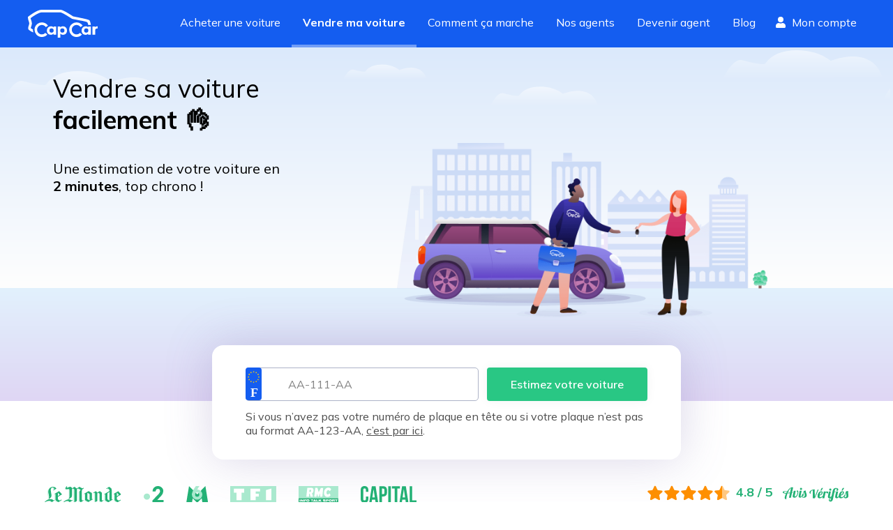

--- FILE ---
content_type: text/html; charset=utf-8
request_url: https://www.capcar.fr/vendre-sa-voiture?utm_source=agentEVA01102024&utm_medium=mlm&utm_campaign=mlm
body_size: 24914
content:
<!DOCTYPE html><html lang="fr"><head><meta charSet="utf-8"/><script type="application/ld+json">
										{
										  "@context": "http://schema.org",
										  "@type": "AutoDealer",
										  "name": "CapCar.fr",
										  "url": "www.capCar.fr",
										  "logo": "https://static.capcar.fr/static/theme-capcar/logo-capcar-blue.svg",
										  "description": "CapCar est une plateforme d'intermédiation spécialisée dans la vente de voitures d'occasion entre particuliers. Nous offrons un service clé en main incluant estimation gratuite, inspection des véhicules, accompagnement administratif et sécurisation des paiements.",
										  "address": {
											"@type": "PostalAddress",
											"addressLocality": "Paris",
											"postalCode": "75002",
											"streetAddress": "3 rue de Gramont"
										  },
										  "makesOffer": [
										    {
										      "@type": "Offer",
										      "name": "Intermédiation pour vente de voitures d'occasion",
										      "description": "Accompagnement complet pour vendre votre voiture en toute sécurité."
										    },
										    {
										      "@type": "Offer",
										      "name": "Estimation gratuite du prix de vente",
										      "description": "Recevez une estimation précise et gratuite basée sur le marché actuel."
										    },
										    {
										      "@type": "Offer",
										      "name": "Rachat de véhicules",
										      "description": "Nous rachetons votre véhicule rapidement et au meilleur prix."
										    },
											{
											  "@type": "Offer",
											  "name": "Contrôle du véhicule",
											  "description": "Nos agents effectuent un contrôle rigoureux de votre véhicule, analysant son état mécanique, esthétique et administratif. Cette inspection détaillée assure une évaluation précise et renforce la confiance des acheteurs pour une transaction en toute sérénité."
											},
											{
											  "@type": "Offer",
											  "name": "Reportage photo professionnel",
											  "description": "Nos agents capturent des images haute définition de votre véhicule sous ses meilleurs angles. Un shooting optimisé pour maximiser son attractivité et attirer plus d'acheteurs potentiels."
											},
										    {
										      "@type": "Offer",
										      "name": "Sécurisation de la transaction et du paiement",
										      "description": "Nous gérons la transaction pour éviter les fraudes et sécuriser le paiement."
										    },
										    {
										      "@type": "Offer",
										      "name": "Accompagnement administratif",
										      "description": "Nous nous occupons de toutes les démarches pour la vente de votre voiture."
										    }
										  ],
										  "aggregateRating": {
											"@type": "AggregateRating",
											"bestRating": 5,
											"ratingValue": "4.8",
											"ratingCount": "2231",
											"reviewCount": "2231"
										  }
										}
									</script><link rel="preconnect" href="https://res.cloudinary.com" crossorigin="anonymous"/><link rel="preconnect" href="https://static.capcar.fr" crossorigin="use-credentials"/><link rel="preconnect" href="https://fonts.googleapis.com" crossorigin="anonymous"/><link rel="preconnect" href="https://fonts.gstatic.com" crossorigin="anonymous"/><meta name="google-site-verification" content="UhCiCb_O6b6aY47HAoS-ULKsR-HqD6EsgDOkUfirqLg"/><meta name="viewport" content="width=device-width, initial-scale=1, user-scalable=1, minimum-scale=1"/><meta name="theme-color" content="#145DF0"/><meta property="application-name" content="CapCar"/><meta property="og:site_name" content="CapCar"/><link rel="icon" href="https://static.capcar.fr/static/favicon.png" sizes="32x32"/><link rel="icon" href="https://static.capcar.fr/static/favicon.png" sizes="192x192"/><link rel="apple-touch-icon" href="https://static.capcar.fr/static/favicon.png"/><link rel="preload" href="https://static.capcar.fr/static/theme-capcar/hero-vendeur/hero-vendeur@2x.webp" as="image" type="image/webp" media="(min-width: 1100px)"/><title>Vendre sa voiture : Rapidement et au meilleur prix</title><meta name="description" content="🚗 Estimez gratuitement votre voiture en 2 min | Vente rapide, prix optimal, paiement sécurisé 💰 | On s’occupe de tout pour vous ! ✔️"/><link rel="canonical" href="https://www.capcar.fr/vendre-sa-voiture"/><link rel="preload" as="image" href="https://static.capcar.fr/static/theme-capcar/clouds.svg" type="image/svg+xml"/><meta property="og:image" content="https://static.capcar.fr/static/og/og-seller.png"/><meta name="next-head-count" content="20"/><link rel="preconnect" href="https://fonts.googleapis.com" crossorigin="anonymous"/><link rel="preconnect" href="https://fonts.gstatic.com" crossorigin="anonymous"/><script>
				                (function() {
				                  const link = document.createElement('link');
				                  link.rel = 'stylesheet';
				                  link.href = 'https://fonts.googleapis.com/css2?family=Mulish:wght@200;300;400;500;600;700;800;900&display=swap';
				                  document.head.appendChild(link);
				                })();
                            </script><noscript><link rel="stylesheet" data-href="https://fonts.googleapis.com/css2?family=Mulish:wght@200;300;400;500;600;700;800;900&amp;display=swap"/></noscript><link rel="preload" href="https://static.capcar.fr/_next/static/css/7ca6e66d7427646a.css" as="style"/><link rel="stylesheet" href="https://static.capcar.fr/_next/static/css/7ca6e66d7427646a.css" data-n-g=""/><noscript data-n-css=""></noscript><script defer="" nomodule="" src="https://static.capcar.fr/_next/static/chunks/polyfills-c67a75d1b6f99dc8.js"></script><script src="https://static.capcar.fr/_next/static/chunks/webpack-4a7f31b8df73a0ca.js" defer=""></script><script src="https://static.capcar.fr/_next/static/chunks/framework-c040f25854fa7d72.js" defer=""></script><script src="https://static.capcar.fr/_next/static/chunks/main-6f25c9f490d7b406.js" defer=""></script><script src="https://static.capcar.fr/_next/static/chunks/pages/_app-b0ed7b8434573b3a.js" defer=""></script><script src="https://static.capcar.fr/_next/static/chunks/9679-2c6797a277ed0825.js" defer=""></script><script src="https://static.capcar.fr/_next/static/chunks/1664-5103a83bf36bff90.js" defer=""></script><script src="https://static.capcar.fr/_next/static/chunks/2110-7b6ad7775c9de0f1.js" defer=""></script><script src="https://static.capcar.fr/_next/static/chunks/8805-7af4955fb974a3e4.js" defer=""></script><script src="https://static.capcar.fr/_next/static/chunks/6857-554730be9ea77bf4.js" defer=""></script><script src="https://static.capcar.fr/_next/static/chunks/6858-b551ed10dd86169d.js" defer=""></script><script src="https://static.capcar.fr/_next/static/chunks/4889-3673e7a5b7031307.js" defer=""></script><script src="https://static.capcar.fr/_next/static/chunks/7258-2444009a4a53cce3.js" defer=""></script><script src="https://static.capcar.fr/_next/static/chunks/3550-a6ab7550681f3dcc.js" defer=""></script><script src="https://static.capcar.fr/_next/static/chunks/7680-81a48330073de2aa.js" defer=""></script><script src="https://static.capcar.fr/_next/static/chunks/4955-51d7df29323eee94.js" defer=""></script><script src="https://static.capcar.fr/_next/static/chunks/7536-0251f21cdab86ddb.js" defer=""></script><script src="https://static.capcar.fr/_next/static/chunks/9230-ad8e7eb7c422c97b.js" defer=""></script><script src="https://static.capcar.fr/_next/static/chunks/9656-3af09b055c536284.js" defer=""></script><script src="https://static.capcar.fr/_next/static/chunks/4607-63ce36b30df7abae.js" defer=""></script><script src="https://static.capcar.fr/_next/static/chunks/5675-ecfc91f854cc1a39.js" defer=""></script><script src="https://static.capcar.fr/_next/static/chunks/3383-7079828089465ea4.js" defer=""></script><script src="https://static.capcar.fr/_next/static/chunks/6198-465b7131e7236d7e.js" defer=""></script><script src="https://static.capcar.fr/_next/static/chunks/1922-417b48fede8575b4.js" defer=""></script><script src="https://static.capcar.fr/_next/static/chunks/4970-9c33c7b7a78e4b0b.js" defer=""></script><script src="https://static.capcar.fr/_next/static/chunks/9830-7bfd1517ccf108ec.js" defer=""></script><script src="https://static.capcar.fr/_next/static/chunks/7765-6218b4e41640d15f.js" defer=""></script><script src="https://static.capcar.fr/_next/static/chunks/8537-02ae1fb3aad1841c.js" defer=""></script><script src="https://static.capcar.fr/_next/static/chunks/1819-6745e1cc2d505238.js" defer=""></script><script src="https://static.capcar.fr/_next/static/chunks/5071-0fbf1eb02f486999.js" defer=""></script><script src="https://static.capcar.fr/_next/static/chunks/pages/vendre-sa-voiture-3ade6c3875366896.js" defer=""></script><script src="https://static.capcar.fr/_next/static/FwYFDT_2_6fypVC6dEW4j/_buildManifest.js" defer=""></script><script src="https://static.capcar.fr/_next/static/FwYFDT_2_6fypVC6dEW4j/_ssgManifest.js" defer=""></script></head><body><div id="__next"><div class="flex flex-col bg-lightBlue-350 min-h-screen"><nav class="flex z-50 transition-all ease-in duration-200 bg-blue-275 hidden lg:block"><div class="flex px-4 lg:px-10 w-full lg:m-auto lg:flex-row lg:justify-between flex-wrap items-center"><a class="text-white hover:text-white py-4 lg:py-0 block" aria-label="Revenir à l&#x27;accueil" href="/"><svg xmlns="http://www.w3.org/2000/svg" width="100.102" height="40.176" fill="currentColor" viewBox="0 0 100.102 40.176" class="w-auto h-10 mr-4"><path d="m63.448 13.108 6.318 1.268c9.066 1.8 12.312 2.319 15.336 3.466.313.119 1.188 2.275 1.358 3.907h3.84c-.3-2.8-1.222-5.583-2-6.542-.876-1.08-9.311-2.839-17.8-4.528-1.7-.338-3.55-.706-5.573-1.117-.956-.635-3.96-2.613-7.226-4.568C50.309.569 47.917.002 46.659.002h-27.02C13.239.002 1.98 8.739.717 9.735L0 10.301v.914a15.7 15.7 0 0 0 1.079 4.888 12.7 12.7 0 0 1 .867 3.594 12.3 12.3 0 0 1-.76 3.127c-.727 2.217-1.478 4.509.077 6.064a23.7 23.7 0 0 0 6.607 3.846 12.8 12.8 0 0 1-.65-4.021c0-.128.006-.255.01-.382a17.5 17.5 0 0 1-3.108-1.93 13.7 13.7 0 0 1 .646-2.4 14.4 14.4 0 0 0 .947-4.3 15.4 15.4 0 0 0-1.063-4.793 20 20 0 0 1-.8-2.827c4.531-3.447 12.172-8.307 15.791-8.307h27.02c.17 0 1.868.125 9.094 4.449zM99.673 23.755a3.63 3.63 0 0 0-3.153 1.577v-1.29h-3.923v11.775h3.9v-6.138a2.6 2.6 0 0 1 2.747-2.724 3.3 3.3 0 0 1 .86.109v-3.292a6 6 0 0 0-.431-.017"></path><path d="M20.028 35.525a6.814 6.814 0 1 1 5.688-10.56l3.079-2.028a10.5 10.5 0 1 0-1 12.831l-2.729-2.479a6.8 6.8 0 0 1-5.038 2.236M69.759 35.525a6.814 6.814 0 1 1 5.688-10.56l3.079-2.028a10.5 10.5 0 1 0-1 12.831l-2.729-2.479a6.8 6.8 0 0 1-5.038 2.236"></path><path d="M36.962 29.873a3.049 3.049 0 1 0-3.049 3.049 3.05 3.05 0 0 0 3.049-3.049m-.279-5.832h3.842v11.793h-3.842v-1.373a4.54 4.54 0 0 1-3.688 1.612c-3.5-.082-5.743-2.47-5.743-6.135a5.79 5.79 0 0 1 5.956-6.159 3.92 3.92 0 0 1 3.474 1.576zM49.433 32.922a3.049 3.049 0 1 0-3.049-3.049 3.05 3.05 0 0 0 3.049 3.049m-2.771-7.569a3.92 3.92 0 0 1 3.474-1.576 5.79 5.79 0 0 1 5.956 6.159c0 3.665-2.245 6.053-5.743 6.135a4.54 4.54 0 0 1-3.688-1.612v5.715h-3.842V24.041h3.842zM86.74 29.873a3.049 3.049 0 1 0-3.049 3.049 3.05 3.05 0 0 0 3.049-3.049m-.279-5.832h3.842v11.793h-3.842v-1.373a4.54 4.54 0 0 1-3.688 1.612c-3.5-.082-5.743-2.47-5.743-6.135a5.79 5.79 0 0 1 5.957-6.159 3.92 3.92 0 0 1 3.474 1.576z"></path></svg></a><div class="flex lg:flex-row flex-col w-full lg:w-auto order-2 lg:order-1 overflow-hidden lg:overflow-visible transition-all leading-loose text-xl lg:text-base"><a class="px-2 lg:py-4 lg:px-2 laptop:px-4 xl:px-7 h-full transition transition-all duration-500 text-white border-white border-l-4 lg:border-l-0 lg:border-b-4 border-opacity-0 hover:!border-opacity-10" target="_self" href="/voiture-occasion">Acheter une voiture</a><a class="px-2 lg:py-4 lg:px-2 laptop:px-4 xl:px-7 h-full transition transition-all duration-500 text-white border-white border-l-4 lg:border-l-0 lg:border-b-4 border-opacity-0 font-bold !border-opacity-40" target="_self" href="/vendre-sa-voiture">Vendre ma voiture</a><a class="px-2 lg:py-4 lg:px-2 laptop:px-4 xl:px-7 h-full transition transition-all duration-500 text-white border-white border-l-4 lg:border-l-0 lg:border-b-4 border-opacity-0 hover:!border-opacity-10" target="_self" href="/comment-ca-marche/processus-achat">Comment ça marche</a><a class="px-2 lg:py-4 lg:px-2 laptop:px-4 xl:px-7 h-full transition transition-all duration-500 text-white border-white border-l-4 lg:border-l-0 lg:border-b-4 border-opacity-0 hover:!border-opacity-10" target="_self" href="/agents">Nos agents</a><a class="px-2 lg:py-4 lg:px-2 laptop:px-4 xl:px-7 h-full transition transition-all duration-500 text-white border-white border-l-4 lg:border-l-0 lg:border-b-4 border-opacity-0 hover:!border-opacity-10" target="_self" href="/devenir-agent-automobile">Devenir agent</a><a class="px-2 lg:py-4 lg:px-2 laptop:px-4 xl:px-7 h-full transition transition-all duration-500 text-white border-white border-l-4 lg:border-l-0 lg:border-b-4 border-opacity-0 hover:!border-opacity-10" target="_self" href="/blog">Blog</a><div class="flex py-2 flex-col lg:flex-row"><span class="w-full tablet:w-auto flex items-center mt-4 lg:mt-0 hidden desktop:block"><a class="px-1 desktop:px-3 pt-2 flex flex-col items-center text-white h-full" rel="nofollow" href="/mes-favoris"><div class="flex"><svg fill="currentColor" stroke="currentColor" stroke-linecap="round" stroke-linejoin="round" stroke-width="2" viewBox="0 0 24 24" class="w-4 h-4 mr-2 self-center"><path d="M20.84 4.61a5.5 5.5 0 0 0-7.78 0L12 5.67l-1.06-1.06a5.5 5.5 0 0 0-7.78 7.78l1.06 1.06L12 21.23l7.78-7.78 1.06-1.06a5.5 5.5 0 0 0 0-7.78"></path></svg> <!-- -->Favoris</div></a></span><span class="w-full tablet:w-auto flex items-center mt-4 lg:mt-0"><a class="px-2 laptop:px-3 pt-2 flex flex-col items-center text-white h-full" rel="nofollow" href="/espace-client"><div class="flex"><svg xmlns="http://www.w3.org/2000/svg" width="28" height="32" viewBox="0 0 28 32" class="w-4 h-4 mr-2 self-center"><path fill="currentColor" d="M22 8a8 8 0 1 1-8-8 8 8 0 0 1 8 8M19.6 18h-1.044a10.88 10.88 0 0 1-9.112 0H8.4A8.4 8.4 0 0 0 0 26.4V29a3 3 0 0 0 3 3h22a3 3 0 0 0 3-3v-2.6a8.4 8.4 0 0 0-8.4-8.4"></path></svg> <!-- -->Mon compte</div></a></span></div></div></div></nav><nav role="navigation" class="block lg:hidden fixed z-50 justify-around bottom-0 pb-2 right-0 left-0 bg-white w-full flex align-middle border-t border-gray-17 menu-shadow h-19"><span class="flex flex-1 justify-center items-center"><a class="flex flex-col items-center text-sm text-center" href="/"><svg xmlns="http://www.w3.org/2000/svg" width="17.8" height="15.8"><path d="M17.7 6.8 9.6.2a1.1 1.1 0 0 0-1.4 0L0 6.8A.2.2 0 0 0 0 7l.4.5a.2.2 0 0 0 .3 0l1.2-1v8.7a.5.5 0 0 0 .5.5h12.8a.5.5 0 0 0 .5-.5V6.7l1.2 1a.2.2 0 0 0 .3 0l.4-.6a.2.2 0 0 0 0-.3zm-10.3 8v-5h3v5zm7.4 0h-3.5V9.4a.5.5 0 0 0-.5-.5H7a.5.5 0 0 0-.5.5v5.4H3v-9l5.7-4.6a.2.2 0 0 1 .3 0L14.8 6z"></path></svg><span class="pt-1">Accueil</span></a></span><span class="flex flex-1 justify-center items-center"><a class="flex flex-col items-center text-sm text-center" href="/voiture-occasion"><svg xmlns="http://www.w3.org/2000/svg" width="15.134" height="15.134" viewBox="0 0 15.134 15.134"><path d="m15.03 14.235-3.813-3.813a.35.35 0 0 0-.251-.1h-.3a6.086 6.086 0 1 0-.343.346v.3a.36.36 0 0 0 .1.251l3.813 3.813a.355.355 0 0 0 .5 0l.293-.293a.355.355 0 0 0 .001-.504M6.148 11.35a5.2 5.2 0 1 1 5.2-5.2 5.2 5.2 0 0 1-5.2 5.2"></path></svg><span class="pt-1">Acheter</span></a></span><span class="flex flex-1 justify-center items-center"><a class="flex flex-col items-center text-sm text-center text-blue-275 fill-blue-275 font-bold" href="/vendre-sa-voiture"><svg xmlns="http://www.w3.org/2000/svg" width="20" height="17" viewBox="0 0 512 448" style="margin-bottom:.15rem"><path d="M448 80V64a64 64 0 0 0-64-64H96A96 96 0 0 0 0 96v256a96 96 0 0 0 96 96h352a64 64 0 0 0 64-64V144a64 64 0 0 0-64-64m16 304a16.02 16.02 0 0 1-16 16H96a48.05 48.05 0 0 1-48-48V96a48.05 48.05 0 0 1 48-48h288a16.02 16.02 0 0 1 16 16v32H112a16 16 0 0 0 0 32h336a16.02 16.02 0 0 1 16 16zm-80-160a32 32 0 1 0 32 32 32 32 0 0 0-32-32"></path></svg><span class="pt-0">Vendre</span></a></span><span class="flex flex-1 justify-center items-center"><a rel="nofollow" class="flex flex-col items-center text-sm text-center" href="/mes-favoris"><svg fill="none" stroke="currentColor" stroke-linecap="round" stroke-linejoin="round" stroke-width="1.5" viewBox="0 0 24 24" style="width:20px;height:20px"><path d="M20.84 4.61a5.5 5.5 0 0 0-7.78 0L12 5.67l-1.06-1.06a5.5 5.5 0 0 0-7.78 7.78l1.06 1.06L12 21.23l7.78-7.78 1.06-1.06a5.5 5.5 0 0 0 0-7.78"></path></svg><span class="pt-0">Favoris</span></a></span><span class="flex flex-1 justify-center items-center"><a rel="nofollow" class="flex flex-col items-center text-sm text-center" href="/espace-client"><svg xmlns="http://www.w3.org/2000/svg" width="13.4" height="15.3"><path d="M9.4 8.6c-.9 0-1.3.5-2.7.5S4.9 8.6 4 8.6a4 4 0 0 0-4 4V14a1.4 1.4 0 0 0 1.4 1.4H12a1.4 1.4 0 0 0 1.4-1.4v-1.3a4 4 0 0 0-4-4zm3 5.3a.5.5 0 0 1-.4.4H1.4A.5.5 0 0 1 1 14v-1.3a3 3 0 0 1 3-3 14.3 14.3 0 0 0 2.7.4 14.3 14.3 0 0 0 2.7-.4 3 3 0 0 1 3 3zM6.7 7.7a3.8 3.8 0 1 0-3.8-3.9 3.8 3.8 0 0 0 3.8 3.9m0-6.7a2.9 2.9 0 1 1-2.9 2.8A2.9 2.9 0 0 1 6.7 1"></path></svg><span class="pt-1">Profil</span></a></span></nav><div class="grow flex flex-col" style="opacity:1;will-change:opacity"><div class="grow"><div class="p-1 bg-lightBlue-375 lg:bg-hero-gradient-desktop lg:mb-0 mb-30 md:mb-32 mobile:mb-40"><div class="bg-clouds bg-repeat-x"><div class="max-w-6xl m-auto overflow-visible pt-8"><h1 class="text-3xl lg:text-4xl text-center lg:text-left leading-tight mt-14 tablet:mt-8 lg:mt-0 px-3">Vendre sa voiture</h1><div class="flex flex-col lg:flex-row items-center lg:items-start px-3 max-w-sm lg:max-w-full m-auto pb-8 lg:pb-0"><div class="text-center lg:text-left"><p class="text-3xl lg:text-4xl text-center lg:text-left pb-13 leading-tight mt-3 lg:mt-0 lg:min-w-[325px]"><span class="font-bold relative block"><span class="block absolute left-0 right-0 top-0" style="opacity:0;will-change:transform,opacity;transform:translateY(20px)">facilement 👌</span></span></p><p class="text-xl lg:py-7 py-2"><span class="block">Une estimation de votre voiture en</span><span class="font-bold">2 minutes</span>, top chrono !</p></div><picture><source srcSet="https://static.capcar.fr/static/theme-capcar/hero-vendeur/hero-vendeur@2x.webp" type="image/webp"/><img class="mt-14 lg:mb-3 mb-10 transform lg:translate-x-42 hidden lg:block w-110" src="https://static.capcar.fr/static/theme-capcar/hero-vendeur/hero-vendeur@2x.png" alt="Vendez votre voiture" width="530.5" height="250" loading="lazy"/></picture></div><div class="bg-white lg:rounded-xl lg:max-w-2xl m-auto lg:px-12 px-4 md:px-12 py-8 lg:shadow-4xl  lg:mt-7 mx-auto md:bg-white md:w-full md:rounded-none md:shadow-none md:w-screen md:max-w-full absolute lg:relative lg:-mb-22 lg:mt-7"><form class="flex justify-between lg:flex-row flex-col"><div class="relative grow lg:mr-3 lg:pb-0 pb-3"><img src="https://static.capcar.fr/static/svg/eu-flag.svg" width="23" height="47" alt="Drapeau UE" loading="lazy" class="absolute t-0 l-0"/><input name="licensePlate" type="text" class="py-3 input-white-form pl-15 w-full input-licenseplate touch-manipulation" placeholder="AA-111-AA"/></div><button type="submit" class="btn focus:outline-none btn-green block py-3 px-6 lg:w-2/5 rounded-lg font-semibold bg-green-550 text-white focus:outline-none border-green-550 border cursor-pointer touch-manipulation"><span class="block opacity-100">Estimez votre voiture</span></button></form><div class="flex w-full mt-3 items-start"><div class="flex flex-col"><p class="text-gray-900">Si vous n’avez pas votre numéro de plaque en tête ou si votre plaque n’est pas au format AA-123-AA,<!-- --> <button type="button" class="text-gray-900 underline cursor-pointer">c’est par ici</button>.</p></div></div></div></div></div></div><div class="bg-white pb-4 pt-20 tablet:pt-30 "><div class="flex flex-wrap items-center justify-center max-w-6xl m-auto lg:justify-between px-7 lg:px-0 lg:flex-row flex-col-reverse md:pt-0 lg:pt-0 pt-20 mobile:pt-5"><div class="flex flex-wrap justify-center lg:pb-10 md:pb-0"><span class="mx-4 mb-4 lg:mb-0 first:ml-0 last:mr-0 relative"><a target="_blank" rel="noopener noreferrer nofollow" href="/presse"><img class="h-6" height="24" width="110.33" src="https://static.capcar.fr/static/theme-capcar/Le_Monde.svg" alt="le monde" loading="lazy"/><img class="h-6 absolute top-0 right-0 transition duration-300 ease-in-out opacity-0 hover:opacity-100" height="24" width="110.33" src="https://static.capcar.fr/static/theme-capcar/Le_Monde_hover.svg" alt="le monde" loading="lazy"/></a></span><span class="mx-4 mb-4 lg:mb-0 first:ml-0 last:mr-0 relative"><a target="_blank" rel="noopener noreferrer nofollow" href="/presse"><img class="h-6" height="24" width="28.37" src="https://static.capcar.fr/static/theme-capcar/france-2-invert.svg" alt="france 2" loading="lazy"/><img class="h-6 absolute top-0 right-0 transition duration-300 ease-in-out opacity-0 hover:opacity-100" height="24" width="28.37" src="https://static.capcar.fr/static/theme-capcar/france-2-hover.svg" alt="france 2" loading="lazy"/></a></span><span class="mx-4 mb-4 lg:mb-0 first:ml-0 last:mr-0 relative"><a target="_blank" rel="noopener noreferrer nofollow" href="/presse"><img class="h-6" height="24" width="31.71" src="https://static.capcar.fr/static/theme-capcar/M6_logo.svg" alt="M6" loading="lazy"/><img class="h-6 absolute top-0 right-0 transition duration-300 ease-in-out opacity-0 hover:opacity-100" height="24" width="31.71" src="https://static.capcar.fr/static/theme-capcar/M6_logo_hover.svg" alt="M6" loading="lazy"/></a></span><span class="mx-4 mb-4 lg:mb-0 first:ml-0 last:mr-0 relative"><a target="_blank" rel="noopener noreferrer nofollow" href="/presse"><img class="h-6" height="24" width="65.45" src="https://static.capcar.fr/static/theme-capcar/tf1_logo.svg" alt="tf1" loading="lazy"/><img class="h-6 absolute top-0 right-0 transition duration-300 ease-in-out opacity-0 hover:opacity-100" height="24" width="65.45" src="https://static.capcar.fr/static/theme-capcar/tf1_logo_hover.svg" alt="tf1" loading="lazy"/></a></span><span class="mx-4 mb-4 lg:mb-0 first:ml-0 last:mr-0 relative"><a target="_blank" rel="noopener noreferrer nofollow" href="/presse"><img class="h-6" height="24" width="57.12" src="https://static.capcar.fr/static/theme-capcar/rmc.svg" alt="rmc" loading="lazy"/><img class="h-6 absolute top-0 right-0 transition duration-300 ease-in-out opacity-0 hover:opacity-100" height="24" width="57.12" src="https://static.capcar.fr/static/theme-capcar/rmc_hover.svg" alt="rmc" loading="lazy"/></a></span><span class="mx-4 mb-4 lg:mb-0 first:ml-0 last:mr-0 relative"><a target="_blank" rel="noopener noreferrer nofollow" href="/presse"><img class="h-6" height="24" width="80.11" src="https://static.capcar.fr/static/theme-capcar/capital.svg" alt="capital" loading="lazy"/><img class="h-6 absolute top-0 right-0 transition duration-300 ease-in-out opacity-0 hover:opacity-100" height="24" width="80.11" src="https://static.capcar.fr/static/theme-capcar/capital_hover.svg" alt="capital" loading="lazy"/></a></span></div><div class="flex pb-10 md:mt-5 tablet:mt-0 min-h-17"></div></div></div><div class="bg-white py-10"><div class="flex flex-col items-center bg-white"><h2 class="text-3xl text-center">Notre offre, pensée<!-- --> <span class="text-blue-275 font-bold">pour vous</span></h2><div class="flex justify-center"><div class="h-2_5 mt-5 rounded-xl  w-24 inline-block mr-4 mx-0 bg-lightBlue-325"></div><div class="h-2_5 mt-5 rounded-xl  w-15 inline-block mr-4 mx-2 bg-lightBlue-325"></div><div class="h-2_5 mt-5 rounded-xl  w-30 inline-block mr-4 mx-4 bg-lightBlue-325"></div></div><div class="py-10 flex max-w-6xl w-full justify-around lg:justify-between flex-wrap"><div class="bg-white rounded-xl p-6 my-3 flex-item mx-4 w-full tablet:mx-0 tablet:max-w-68 menu-shadow"><p class="text-4_75xl">💰</p><h3 class="text-blue-275 text-xl font-bold py-2 lg:py-4">Vendez au meilleur prix</h3><p class="pb-3 tablet:h-28">Ventes en moyenne 20% supérieures aux reprises en concession, sans aucun frais</p></div><div class="bg-white rounded-xl p-6 my-3 flex-item mx-4 w-full tablet:mx-0 tablet:max-w-68 menu-shadow"><p class="text-4_75xl">🎯</p><h3 class="text-blue-275 text-xl font-bold py-2 lg:py-4">Atteignez 99% des acheteurs</h3><p class="pb-3 tablet:h-28">Valorisation et mise en avant de votre voiture sur plus de 20 sites d’annonces partenaires</p></div><div class="bg-white rounded-xl p-6 my-3 flex-item mx-4 w-full tablet:mx-0 tablet:max-w-68 menu-shadow"><p class="text-4_75xl">☎️️</p><h3 class="text-blue-275 text-xl font-bold py-2 lg:py-4">Déléguez votre vente</h3><p class="pb-3 tablet:h-28">Prise en charge des discussions avec les acheteurs puis gestion des formalités de vente</p></div><div class="bg-white rounded-xl p-6 my-3 flex-item mx-4 w-full tablet:mx-0 tablet:max-w-68 menu-shadow"><p class="text-4_75xl">🔒</p><h3 class="text-blue-275 text-xl font-bold py-2 lg:py-4">Sécurisez la transaction</h3><p class="pb-3 tablet:h-28">Encadrement de la vente par un agent CapCar et validation préalable du paiement</p></div></div></div></div><!--$--><div class="bg-white pb-8"><div class="max-w-6xl mx-auto p-4"><h2 class="text-3xl text-center">Des agents partout en France<!-- --> <span class="text-blue-275 font-bold">pour vous aider</span></h2><div class="flex justify-center"><div class="h-2_5 mt-5 rounded-xl  w-24 inline-block mr-4 mx-0 bg-lightBlue-325"></div><div class="h-2_5 mt-5 rounded-xl  w-15 inline-block mr-4 mx-2 bg-lightBlue-325"></div><div class="h-2_5 mt-5 rounded-xl  w-30 inline-block mr-4 mx-4 bg-lightBlue-325"></div></div><div class="flex flex-col md:flex-row mt-8"><div class="md:w-2/5 p-3 flex justify-center"><img alt="agents illustration" loading="lazy" width="269.03" height="173.07" decoding="async" data-nimg="1" style="color:transparent" srcSet="/_next/image?url=https%3A%2F%2Fstatic.capcar.fr%2Fstatic%2Fagents%2Fagents.png&amp;w=384&amp;q=75 1x, /_next/image?url=https%3A%2F%2Fstatic.capcar.fr%2Fstatic%2Fagents%2Fagents.png&amp;w=640&amp;q=75 2x" src="/_next/image?url=https%3A%2F%2Fstatic.capcar.fr%2Fstatic%2Fagents%2Fagents.png&amp;w=640&amp;q=75"/></div><div class="md:w-full md:px-6 flex flex-col justify-center"><div class="mb-4"><div>Vendez votre voiture rapidement et en toute sécurité.</div><div class="mt-1">Grâce à notre réseau d’agents indépendants, nous vous accompagnons partout en France.</div><div class="mt-1">Bénéficiez de notre savoir-faire et de notre présence nationale pour une transaction sereine.</div></div><div class="flex justify-end self-start"><a href="/agents" class="inline-block mx-auto py-3 px-6 rounded-lg font-semibold bg-green-550 text-white focus:outline-none border-green-550 border">Trouver mon agent</a></div></div></div></div></div><div class="py-12"><div class="max-w-6xl mx-auto p-4"><h2 class="text-3xl text-center"><span class="font-bold">CapCar</span> <!-- -->vous accompagne dans la<!-- --> <span class="text-blue-275 font-bold">vente de votre voiture</span></h2><div class="mt-8 grid md:grid-cols-4 gap-8"><a href="/vendre/vendre-a-un-professionnel" class="block"><img alt="Illustration de l&#x27;article: Vendre à un professionnel" loading="lazy" width="922" height="338" decoding="async" data-nimg="1" class="h-32 w-full object-cover rounded bg-gray-100" style="color:transparent" srcSet="/_next/image?url=https%3A%2F%2Fimgix.cosmicjs.com%2F97850dd0-2ed3-11ed-9dcf-4f97d8f41281-Capture-decran-2022-09-07-a-19.36.08.png&amp;w=1080&amp;q=75 1x, /_next/image?url=https%3A%2F%2Fimgix.cosmicjs.com%2F97850dd0-2ed3-11ed-9dcf-4f97d8f41281-Capture-decran-2022-09-07-a-19.36.08.png&amp;w=1920&amp;q=75 2x" src="/_next/image?url=https%3A%2F%2Fimgix.cosmicjs.com%2F97850dd0-2ed3-11ed-9dcf-4f97d8f41281-Capture-decran-2022-09-07-a-19.36.08.png&amp;w=1920&amp;q=75"/><div class="md:min-h-20 p-3 md:p-4 text-center underline">Vendre à un professionnel</div></a><a href="/vendre/vendre-sa-voiture-a-un-particulier" class="block"><img alt="Illustration de l&#x27;article: Vendre sa voiture à un particulier" loading="lazy" width="922" height="338" decoding="async" data-nimg="1" class="h-32 w-full object-cover rounded bg-gray-100" style="color:transparent" srcSet="/_next/image?url=https%3A%2F%2Fimgix.cosmicjs.com%2Faa8d7d90-2ed3-11ed-9dcf-4f97d8f41281-Capture-decran-2022-09-07-a-19.35.58.png&amp;w=1080&amp;q=75 1x, /_next/image?url=https%3A%2F%2Fimgix.cosmicjs.com%2Faa8d7d90-2ed3-11ed-9dcf-4f97d8f41281-Capture-decran-2022-09-07-a-19.35.58.png&amp;w=1920&amp;q=75 2x" src="/_next/image?url=https%3A%2F%2Fimgix.cosmicjs.com%2Faa8d7d90-2ed3-11ed-9dcf-4f97d8f41281-Capture-decran-2022-09-07-a-19.35.58.png&amp;w=1920&amp;q=75"/><div class="md:min-h-20 p-3 md:p-4 text-center underline">Vendre sa voiture à un particulier</div></a><a href="/vendre/vendre-sa-voiture-en-ligne" class="block"><img alt="Illustration de l&#x27;article: Vendre sa voiture en ligne" loading="lazy" width="922" height="338" decoding="async" data-nimg="1" class="h-32 w-full object-cover rounded bg-gray-100" style="color:transparent" srcSet="/_next/image?url=https%3A%2F%2Fimgix.cosmicjs.com%2Fc57db340-2ed3-11ed-9dcf-4f97d8f41281-Capture-decran-2022-09-07-a-19.33.38.png&amp;w=1080&amp;q=75 1x, /_next/image?url=https%3A%2F%2Fimgix.cosmicjs.com%2Fc57db340-2ed3-11ed-9dcf-4f97d8f41281-Capture-decran-2022-09-07-a-19.33.38.png&amp;w=1920&amp;q=75 2x" src="/_next/image?url=https%3A%2F%2Fimgix.cosmicjs.com%2Fc57db340-2ed3-11ed-9dcf-4f97d8f41281-Capture-decran-2022-09-07-a-19.33.38.png&amp;w=1920&amp;q=75"/><div class="md:min-h-20 p-3 md:p-4 text-center underline">Vendre sa voiture en ligne</div></a><a href="/vendre/formalites-vente-voiture" class="block"><img alt="Illustration de l&#x27;article: Formalités vente de voiture" loading="lazy" width="922" height="338" decoding="async" data-nimg="1" class="h-32 w-full object-cover rounded bg-gray-100" style="color:transparent" srcSet="/_next/image?url=https%3A%2F%2Fimgix.cosmicjs.com%2Fb6172260-2ed3-11ed-9dcf-4f97d8f41281-Capture-decran-2022-09-07-a-19.33.50.png&amp;w=1080&amp;q=75 1x, /_next/image?url=https%3A%2F%2Fimgix.cosmicjs.com%2Fb6172260-2ed3-11ed-9dcf-4f97d8f41281-Capture-decran-2022-09-07-a-19.33.50.png&amp;w=1920&amp;q=75 2x" src="/_next/image?url=https%3A%2F%2Fimgix.cosmicjs.com%2Fb6172260-2ed3-11ed-9dcf-4f97d8f41281-Capture-decran-2022-09-07-a-19.33.50.png&amp;w=1920&amp;q=75"/><div class="md:min-h-20 p-3 md:p-4 text-center underline">Formalités vente de voiture</div></a></div></div></div><div class="flex items-center justify-center w-full bg-green-550 py-7_5 tablet:py-10"><div class="flex flex-col tablet:flex-row max-w-4xl text-white"><div class="flex flex-col text-center font-bold"><span class="font-black text-4_75xl">45 000+</span>acheteurs inscrits</div><div class="flex flex-col text-center mt-7_5 tablet:mt-0 tablet:ml-30 font-bold"><span class="font-black text-4_75xl">600 000+</span>annonces diffusées</div><div class="flex flex-col text-center mt-7_5 tablet:mt-0 tablet:ml-30 font-bold"><span class="font-black text-4_75xl">30 000+</span>voitures vendues</div></div></div><div class="bg-green-550 relative overflow-hidden py-10"><div class="flex flex-col text-center tablet:text-left"><div class="text-3xl px-4 pb-12 lg:pb-18 text-white text-center mx-auto"><span>Ne nous croyez pas sur parole, ️</span><span class="font-bold block tablet:inline-block">voyez ce qu’ils ont à dire ❤️</span></div><div class="customer-review-slider z-10"><div class="customer-review-slide-track"><div class="customer-review-slide"><div class="bg-white p-5 rounded-lg w-full mb-5"><div class="font-bold">Jean-Michel F.</div>Ma voiture a été vendue en moins de 10 jours. Le personnel est à l’écoute et votre service, ils s’occupent de tout. Je recommande CAPCAR à 100 %. Merci beaucoup et encore bravo !! 👍👏</div><div class="bg-white p-5 rounded-lg w-full"><div class="font-bold">Franck W.</div>L’équipe est vraiment agréable, une vente qui s’est passée sans aucune complication.</div></div><div class="customer-review-slide"><div class="bg-white p-5 rounded-lg w-full mb-5"><div class="font-bold">Laurent R.</div>Vendre en toute tranquillité avec CapCar 👍</div><div class="bg-white p-5 rounded-lg w-full"><div class="font-bold">Christiane M.</div>Très satisfaite, une équipe sympathique, professionnelle, attentive aux demandes du client. Toutes les étapes de la vente ont été réalisées avec sérieux, précision et rapidité. Je me suis toujours sentie en confiance, je n’ai eu à m’occuper de rien, excepté fournir les documents et justificatifs nécessaires. Bravo et merci particulièrement à Pauline et Eva.</div></div><div class="customer-review-slide"><img alt="Avis Client CapCar" loading="lazy" width="408" height="306" decoding="async" data-nimg="1" class="w-full shadow-card rounded-lg mb-5" style="color:transparent" srcSet="/_next/image?url=https%3A%2F%2Fstatic.capcar.fr%2Fstatic%2Fuser-feedback%2Freview3.jpg&amp;w=640&amp;q=70 1x, /_next/image?url=https%3A%2F%2Fstatic.capcar.fr%2Fstatic%2Fuser-feedback%2Freview3.jpg&amp;w=828&amp;q=70 2x" src="/_next/image?url=https%3A%2F%2Fstatic.capcar.fr%2Fstatic%2Fuser-feedback%2Freview3.jpg&amp;w=828&amp;q=70"/><div class="bg-white p-5 rounded-lg w-full"><div class="font-bold">Marine B.</div>Service au top, de qualité. Véhicule vendu en moins de 15 jours.</div></div><div class="customer-review-slide"><div class="bg-white p-5 rounded-lg w-full mb-5"><div class="font-bold">Janvier M.</div>Une équipe professionnelle qui vous accompagne du début à la fin, toujours joignable quand on a besoin. Continuez comme ça !</div><div class="bg-white p-5 rounded-lg w-full"><div class="font-bold">Marc B.</div>CapCar a pris en charge toute la transaction, mon véhicule s’est vendu en 1 journée. Des professionnels compétents.</div></div><div class="customer-review-slide"><div class="bg-white p-5 rounded-lg w-full mb-5"><div class="font-bold">Vincent A.</div>Un grand merci à CapCar pour son professionnalisme dans la vente de ma DS3 effectuée en seulement 3 semaines. Très bien entouré. Un grand merci à Guillaume, Philippe, Eva et Valentin pour leur sérieux et leur suivi irréprochable.</div><div class="bg-white p-5 rounded-lg w-full"><div class="font-bold">Bruno G.</div>Service bien rodé, très professionnel, je recommande vivement cette société.</div></div><div class="customer-review-slide"><img alt="Avis Client CapCar" loading="lazy" width="408" height="306" decoding="async" data-nimg="1" class="w-full shadow-card rounded-lg mb-5" style="color:transparent" srcSet="/_next/image?url=https%3A%2F%2Fstatic.capcar.fr%2Fstatic%2Fuser-feedback%2Freview2.jpg&amp;w=640&amp;q=70 1x, /_next/image?url=https%3A%2F%2Fstatic.capcar.fr%2Fstatic%2Fuser-feedback%2Freview2.jpg&amp;w=828&amp;q=70 2x" src="/_next/image?url=https%3A%2F%2Fstatic.capcar.fr%2Fstatic%2Fuser-feedback%2Freview2.jpg&amp;w=828&amp;q=70"/><div class="bg-white p-5 rounded-lg w-full"><div class="font-bold">Roland A.</div>Bon suivi, service client excellent.</div></div><div class="customer-review-slide"><div class="bg-white p-5 rounded-lg w-full mb-5"><div class="font-bold">Lucie D.</div>Une prise en charge et un suivi très pro. Service très apprécié et utile. Un grand merci à Benoît, agent qui a su faire preuve de professionnalisme et qui a pu gérer la vente malgré des contraintes personnelles. Merci à Eva et Fabien pour leur suivi. Je recommande vivement tant pour la vente que pour l’achat de véhicule.</div><div class="bg-white p-5 rounded-lg w-full"><div class="font-bold">Sihem Y.</div>Personnel très agréable, vente très rapide et aucune démarche à effectuer ! Quel plaisir, je vous recommande à 100 %. </div></div><div class="customer-review-slide"><div class="bg-white p-5 rounded-lg w-full mb-5"><div class="font-bold">Dylan M.</div>Tout s’est déroulé à merveille ! 👍</div><div class="bg-white p-5 rounded-lg w-full"><div class="font-bold">Eric F.</div>Aussi bien pour la partie administrative (Anne-Hélène) que pour la partie technique (Thibaut), je n’ai que des éloges à formuler à la société CapCar. J’ai rarement vu un tel suivi, une telle rigueur et un professionnalisme à toute épreuve. Si j’ai de nouveau à acquérir un véhicule d’occasion, je n’hésiterai pas à rechercher en premier lieu sur CapCar. Je ne peux qu’encourager les futurs acquéreurs ou vendeurs de passer par CapCar. Bien cordialement à toute l’équipe.</div></div><div class="customer-review-slide"><img alt="Avis Client CapCar" loading="lazy" width="408" height="306" decoding="async" data-nimg="1" class="w-full shadow-card rounded-lg mb-5" style="color:transparent" srcSet="/_next/image?url=https%3A%2F%2Fstatic.capcar.fr%2Fstatic%2Fuser-feedback%2Freview5.jpg&amp;w=640&amp;q=70 1x, /_next/image?url=https%3A%2F%2Fstatic.capcar.fr%2Fstatic%2Fuser-feedback%2Freview5.jpg&amp;w=828&amp;q=70 2x" src="/_next/image?url=https%3A%2F%2Fstatic.capcar.fr%2Fstatic%2Fuser-feedback%2Freview5.jpg&amp;w=828&amp;q=70"/><div class="bg-white p-5 rounded-lg w-full"><div class="font-bold">Bruno T.</div>Belle expérience pour vente rapide.</div></div><div class="customer-review-slide"><div class="bg-white p-5 rounded-lg w-full mb-5"><div class="font-bold">Gautier C.</div>Très attentif autant au niveau de la vente que du suivi. Super agréable et tout s’est passé correctement.</div><div class="bg-white p-5 rounded-lg w-full"><div class="font-bold">Francois S.</div>Intervenants sympathiques au téléphone comme en réel. Démarches simplifiées au maximum. Vente rapide au prix que j’avais décidé !</div></div><div class="customer-review-slide"><div class="bg-white p-5 rounded-lg w-full mb-5"><div class="font-bold">Luc M.</div>Les agents à l’écoute, dynamiques et réactifs. Franchement hyper content de cette expérience avec CAPCAR.</div><div class="bg-white p-5 rounded-lg w-full"><div class="font-bold">Cyrielle S.</div>Je ne regrette absolument pas d’être passée par cette société très pratique. Pas de frais d’avance, pas de voiture bloquée, que du positif pour vendre sa voiture en toute sécurité (pour le vendeur ET l’acheteur) sans se prendre la tête et sans perdre de temps.</div></div><div class="customer-review-slide"><img alt="Avis Client CapCar" loading="lazy" width="408" height="306" decoding="async" data-nimg="1" class="w-full shadow-card rounded-lg mb-5" style="color:transparent" srcSet="/_next/image?url=https%3A%2F%2Fstatic.capcar.fr%2Fstatic%2Fuser-feedback%2Freview4.jpg&amp;w=640&amp;q=70 1x, /_next/image?url=https%3A%2F%2Fstatic.capcar.fr%2Fstatic%2Fuser-feedback%2Freview4.jpg&amp;w=828&amp;q=70 2x" src="/_next/image?url=https%3A%2F%2Fstatic.capcar.fr%2Fstatic%2Fuser-feedback%2Freview4.jpg&amp;w=828&amp;q=70"/><div class="bg-white p-5 rounded-lg w-full"><div class="font-bold">Stéphane M.</div>Accueil et suivi au top. Mention spéciale à Teddy, votre agent très pro.</div></div><div class="customer-review-slide"><div class="bg-white p-5 rounded-lg w-full mb-5"><div class="font-bold">Brice Arthur Y.</div>Je suis très heureux de mon expérience avec CapCar. En effet, mon véhicule a été vendu seulement une semaine après l’inspection et je trouve cela vraiment génial. Sans oublier le très sympathique agent Laurent. Merci à CapCar et un très grand merci à Pauline de CapCar qui m’a donné beaucoup de motivation. Merci Eva pour sa disponibilité. Merci à CapCar tout simplement. C’était très bien, service impeccable, soigneux et attentif. Je recommande !</div><div class="bg-white p-5 rounded-lg w-full"><div class="font-bold">Marc A.</div>Excellente expérience. J’ai été ravi.</div></div><div class="customer-review-slide"><div class="bg-white p-5 rounded-lg w-full mb-5"><div class="font-bold">Phillipe G.</div>Entreprise très sérieuse. Des agents compétents. Un suivi de qualité et très bien organisé. Je recommande CapCar qui, à mon avis, va très vite devenir incontournable dans l’achat et la vente de véhicule d’occasion.</div><div class="bg-white p-5 rounded-lg w-full"><div class="font-bold">Alexandre A.</div>Très bon service. Les équipes de CapCar sont très réactives et prennent bien le temps de tout expliquer. De plus, ils sont sympas. Ma voiture s’est vendue en une semaine.</div></div><div class="customer-review-slide"><img alt="Avis Client CapCar" loading="lazy" width="408" height="306" decoding="async" data-nimg="1" class="w-full shadow-card rounded-lg mb-5" style="color:transparent" srcSet="/_next/image?url=https%3A%2F%2Fstatic.capcar.fr%2Fstatic%2Fuser-feedback%2Freview1.jpg&amp;w=640&amp;q=70 1x, /_next/image?url=https%3A%2F%2Fstatic.capcar.fr%2Fstatic%2Fuser-feedback%2Freview1.jpg&amp;w=828&amp;q=70 2x" src="/_next/image?url=https%3A%2F%2Fstatic.capcar.fr%2Fstatic%2Fuser-feedback%2Freview1.jpg&amp;w=828&amp;q=70"/><div class="bg-white p-5 rounded-lg w-full"><div class="font-bold">Diana V.</div>Service parfait et professionnel du début à la fin, je recommande sans réserve.</div></div><div class="customer-review-slide"><div class="bg-white p-5 rounded-lg w-full mb-5"><div class="font-bold">Jean-Michel F.</div>Ma voiture a été vendue en moins de 10 jours. Le personnel est à l’écoute et votre service, ils s’occupent de tout. Je recommande CAPCAR à 100 %. Merci beaucoup et encore bravo !! 👍👏</div><div class="bg-white p-5 rounded-lg w-full"><div class="font-bold">Franck W.</div>L’équipe est vraiment agréable, une vente qui s’est passée sans aucune complication.</div></div><div class="customer-review-slide"><div class="bg-white p-5 rounded-lg w-full mb-5"><div class="font-bold">Laurent R.</div>Vendre en toute tranquillité avec CapCar 👍</div><div class="bg-white p-5 rounded-lg w-full"><div class="font-bold">Christiane M.</div>Très satisfaite, une équipe sympathique, professionnelle, attentive aux demandes du client. Toutes les étapes de la vente ont été réalisées avec sérieux, précision et rapidité. Je me suis toujours sentie en confiance, je n’ai eu à m’occuper de rien, excepté fournir les documents et justificatifs nécessaires. Bravo et merci particulièrement à Pauline et Eva.</div></div><div class="customer-review-slide"><img alt="Avis Client CapCar" loading="lazy" width="408" height="306" decoding="async" data-nimg="1" class="w-full shadow-card rounded-lg mb-5" style="color:transparent" srcSet="/_next/image?url=https%3A%2F%2Fstatic.capcar.fr%2Fstatic%2Fuser-feedback%2Freview3.jpg&amp;w=640&amp;q=70 1x, /_next/image?url=https%3A%2F%2Fstatic.capcar.fr%2Fstatic%2Fuser-feedback%2Freview3.jpg&amp;w=828&amp;q=70 2x" src="/_next/image?url=https%3A%2F%2Fstatic.capcar.fr%2Fstatic%2Fuser-feedback%2Freview3.jpg&amp;w=828&amp;q=70"/><div class="bg-white p-5 rounded-lg w-full"><div class="font-bold">Marine B.</div>Service au top, de qualité. Véhicule vendu en moins de 15 jours.</div></div><div class="customer-review-slide"><div class="bg-white p-5 rounded-lg w-full mb-5"><div class="font-bold">Janvier M.</div>Une équipe professionnelle qui vous accompagne du début à la fin, toujours joignable quand on a besoin. Continuez comme ça !</div><div class="bg-white p-5 rounded-lg w-full"><div class="font-bold">Marc B.</div>CapCar a pris en charge toute la transaction, mon véhicule s’est vendu en 1 journée. Des professionnels compétents.</div></div><div class="customer-review-slide"><div class="bg-white p-5 rounded-lg w-full mb-5"><div class="font-bold">Vincent A.</div>Un grand merci à CapCar pour son professionnalisme dans la vente de ma DS3 effectuée en seulement 3 semaines. Très bien entouré. Un grand merci à Guillaume, Philippe, Eva et Valentin pour leur sérieux et leur suivi irréprochable.</div><div class="bg-white p-5 rounded-lg w-full"><div class="font-bold">Bruno G.</div>Service bien rodé, très professionnel, je recommande vivement cette société.</div></div><div class="customer-review-slide"><img alt="Avis Client CapCar" loading="lazy" width="408" height="306" decoding="async" data-nimg="1" class="w-full shadow-card rounded-lg mb-5" style="color:transparent" srcSet="/_next/image?url=https%3A%2F%2Fstatic.capcar.fr%2Fstatic%2Fuser-feedback%2Freview2.jpg&amp;w=640&amp;q=70 1x, /_next/image?url=https%3A%2F%2Fstatic.capcar.fr%2Fstatic%2Fuser-feedback%2Freview2.jpg&amp;w=828&amp;q=70 2x" src="/_next/image?url=https%3A%2F%2Fstatic.capcar.fr%2Fstatic%2Fuser-feedback%2Freview2.jpg&amp;w=828&amp;q=70"/><div class="bg-white p-5 rounded-lg w-full"><div class="font-bold">Roland A.</div>Bon suivi, service client excellent.</div></div><div class="customer-review-slide"><div class="bg-white p-5 rounded-lg w-full mb-5"><div class="font-bold">Lucie D.</div>Une prise en charge et un suivi très pro. Service très apprécié et utile. Un grand merci à Benoît, agent qui a su faire preuve de professionnalisme et qui a pu gérer la vente malgré des contraintes personnelles. Merci à Eva et Fabien pour leur suivi. Je recommande vivement tant pour la vente que pour l’achat de véhicule.</div><div class="bg-white p-5 rounded-lg w-full"><div class="font-bold">Sihem Y.</div>Personnel très agréable, vente très rapide et aucune démarche à effectuer ! Quel plaisir, je vous recommande à 100 %. </div></div><div class="customer-review-slide"><div class="bg-white p-5 rounded-lg w-full mb-5"><div class="font-bold">Dylan M.</div>Tout s’est déroulé à merveille ! 👍</div><div class="bg-white p-5 rounded-lg w-full"><div class="font-bold">Eric F.</div>Aussi bien pour la partie administrative (Anne-Hélène) que pour la partie technique (Thibaut), je n’ai que des éloges à formuler à la société CapCar. J’ai rarement vu un tel suivi, une telle rigueur et un professionnalisme à toute épreuve. Si j’ai de nouveau à acquérir un véhicule d’occasion, je n’hésiterai pas à rechercher en premier lieu sur CapCar. Je ne peux qu’encourager les futurs acquéreurs ou vendeurs de passer par CapCar. Bien cordialement à toute l’équipe.</div></div><div class="customer-review-slide"><img alt="Avis Client CapCar" loading="lazy" width="408" height="306" decoding="async" data-nimg="1" class="w-full shadow-card rounded-lg mb-5" style="color:transparent" srcSet="/_next/image?url=https%3A%2F%2Fstatic.capcar.fr%2Fstatic%2Fuser-feedback%2Freview5.jpg&amp;w=640&amp;q=70 1x, /_next/image?url=https%3A%2F%2Fstatic.capcar.fr%2Fstatic%2Fuser-feedback%2Freview5.jpg&amp;w=828&amp;q=70 2x" src="/_next/image?url=https%3A%2F%2Fstatic.capcar.fr%2Fstatic%2Fuser-feedback%2Freview5.jpg&amp;w=828&amp;q=70"/><div class="bg-white p-5 rounded-lg w-full"><div class="font-bold">Bruno T.</div>Belle expérience pour vente rapide.</div></div><div class="customer-review-slide"><div class="bg-white p-5 rounded-lg w-full mb-5"><div class="font-bold">Gautier C.</div>Très attentif autant au niveau de la vente que du suivi. Super agréable et tout s’est passé correctement.</div><div class="bg-white p-5 rounded-lg w-full"><div class="font-bold">Francois S.</div>Intervenants sympathiques au téléphone comme en réel. Démarches simplifiées au maximum. Vente rapide au prix que j’avais décidé !</div></div><div class="customer-review-slide"><div class="bg-white p-5 rounded-lg w-full mb-5"><div class="font-bold">Luc M.</div>Les agents à l’écoute, dynamiques et réactifs. Franchement hyper content de cette expérience avec CAPCAR.</div><div class="bg-white p-5 rounded-lg w-full"><div class="font-bold">Cyrielle S.</div>Je ne regrette absolument pas d’être passée par cette société très pratique. Pas de frais d’avance, pas de voiture bloquée, que du positif pour vendre sa voiture en toute sécurité (pour le vendeur ET l’acheteur) sans se prendre la tête et sans perdre de temps.</div></div><div class="customer-review-slide"><img alt="Avis Client CapCar" loading="lazy" width="408" height="306" decoding="async" data-nimg="1" class="w-full shadow-card rounded-lg mb-5" style="color:transparent" srcSet="/_next/image?url=https%3A%2F%2Fstatic.capcar.fr%2Fstatic%2Fuser-feedback%2Freview4.jpg&amp;w=640&amp;q=70 1x, /_next/image?url=https%3A%2F%2Fstatic.capcar.fr%2Fstatic%2Fuser-feedback%2Freview4.jpg&amp;w=828&amp;q=70 2x" src="/_next/image?url=https%3A%2F%2Fstatic.capcar.fr%2Fstatic%2Fuser-feedback%2Freview4.jpg&amp;w=828&amp;q=70"/><div class="bg-white p-5 rounded-lg w-full"><div class="font-bold">Stéphane M.</div>Accueil et suivi au top. Mention spéciale à Teddy, votre agent très pro.</div></div><div class="customer-review-slide"><div class="bg-white p-5 rounded-lg w-full mb-5"><div class="font-bold">Brice Arthur Y.</div>Je suis très heureux de mon expérience avec CapCar. En effet, mon véhicule a été vendu seulement une semaine après l’inspection et je trouve cela vraiment génial. Sans oublier le très sympathique agent Laurent. Merci à CapCar et un très grand merci à Pauline de CapCar qui m’a donné beaucoup de motivation. Merci Eva pour sa disponibilité. Merci à CapCar tout simplement. C’était très bien, service impeccable, soigneux et attentif. Je recommande !</div><div class="bg-white p-5 rounded-lg w-full"><div class="font-bold">Marc A.</div>Excellente expérience. J’ai été ravi.</div></div><div class="customer-review-slide"><div class="bg-white p-5 rounded-lg w-full mb-5"><div class="font-bold">Phillipe G.</div>Entreprise très sérieuse. Des agents compétents. Un suivi de qualité et très bien organisé. Je recommande CapCar qui, à mon avis, va très vite devenir incontournable dans l’achat et la vente de véhicule d’occasion.</div><div class="bg-white p-5 rounded-lg w-full"><div class="font-bold">Alexandre A.</div>Très bon service. Les équipes de CapCar sont très réactives et prennent bien le temps de tout expliquer. De plus, ils sont sympas. Ma voiture s’est vendue en une semaine.</div></div><div class="customer-review-slide"><img alt="Avis Client CapCar" loading="lazy" width="408" height="306" decoding="async" data-nimg="1" class="w-full shadow-card rounded-lg mb-5" style="color:transparent" srcSet="/_next/image?url=https%3A%2F%2Fstatic.capcar.fr%2Fstatic%2Fuser-feedback%2Freview1.jpg&amp;w=640&amp;q=70 1x, /_next/image?url=https%3A%2F%2Fstatic.capcar.fr%2Fstatic%2Fuser-feedback%2Freview1.jpg&amp;w=828&amp;q=70 2x" src="/_next/image?url=https%3A%2F%2Fstatic.capcar.fr%2Fstatic%2Fuser-feedback%2Freview1.jpg&amp;w=828&amp;q=70"/><div class="bg-white p-5 rounded-lg w-full"><div class="font-bold">Diana V.</div>Service parfait et professionnel du début à la fin, je recommande sans réserve.</div></div></div></div></div></div><div class="flex flex-col bg-white"><div class="flex flex-col tablet:flex-row mt-8 px-4 desktop:h-144 tablet:max-w-7xl mx-auto"><div class="tablet:ml-10 order-1 tablet:order-2"><h2 class="text-3xl text-center tablet:text-left mt-12 tablet:mt-11 px-5 tablet:px-0">Nos agents vous accompagnent à chaque étape, <span class="block font-bold text-blue-275">jusqu’à la vente de votre véhicule</span></h2><div class="flex flex-col flex-wrap tablet:flex-row mt-12 tablet:mt-0 desktop:-mt-20 mb-10 px-5 tablet:px-0"><div class="pb-5 tablet:pb-0 h-full tablet:h-160 desktop:h-108 tablet:w-1/4 tablet:transform tablet:translate-y-16 desktop:translate-y-30"><h3 class="text-blue-275"><span class="font-bold tablet:text-xl">1</span>. <!-- -->Estimation gratuite immédiate</h3><p class="ml-4 tablet:ml-3 tablet:pl-3 mt-0_8 tablet:border-l tablet:border-dashed tablet:border-blue-275 tablet:border-opacity-25 h-full">Notre estimation du prix de vente est obtenue après analyse du marché et de nos dernières ventes. Obtenez jusqu&#x27;à 20% de plus qu&#x27;avec un autre professionnel !</p></div><div class="pb-5 tablet:pb-0 h-full tablet:h-108 desktop:h-70 tablet:w-1/4 tablet:transform tablet:translate-y-72 desktop:translate-y-76 desktop:-translate-x-16"><h3 class="text-blue-275"><span class="font-bold tablet:text-xl">2</span>. <!-- -->Rendez-vous de mise en vente</h3><p class="ml-4 tablet:ml-3 tablet:pl-3 mt-0_8 tablet:border-l tablet:border-dashed tablet:border-blue-275 tablet:border-opacity-25 h-full">Nous réalisons votre annonce avec 200 points de contrôle, un test routier et 50 photos HD pour valoriser votre voiture sur plus de 20 sites d&#x27;annonces.</p></div><div class="pb-5 tablet:pb-0 h-full tablet:h-148 desktop:h-100 tablet:w-1/4 tablet:transform tablet:translate-y-28 desktop:translate-y-40 tablet:-translate-x-2 desktop:-translate-x-14"><h3 class="text-blue-275"><span class="font-bold tablet:text-xl">3</span>. <!-- -->Suivi des acheteurs</h3><p class="ml-4 tablet:ml-3 tablet:pl-3 mt-0_8 tablet:border-l tablet:border-dashed tablet:border-blue-275 tablet:border-opacity-25 h-full">Nous filtrons et relançons les demandes en continu, pour vous trouver un acheteur sérieux dans les meilleurs délais</p></div><div class="pb-5 tablet:pb-0 h-full tablet:h-100 desktop:h-60 tablet:w-1/4 tablet:transform tablet:translate-y-80 desktop:translate-y-88 tablet:-translate-x-6 desktop:-translate-x-30"><h3 class="text-blue-275"><span class="font-bold tablet:text-xl">4</span>. <!-- -->Transaction sécurisée</h3><p class="ml-4 tablet:ml-3 tablet:pl-3 mt-0_8 tablet:border-l tablet:border-dashed tablet:border-blue-275 tablet:border-opacity-25 h-full">Nous sécurisons votre paiement et notre agent CapCar est présent lors de la vente et s&#x27;occupe des formalités !</p></div></div></div></div><div class="w-full tablet:m-auto bg-road bg-repeat-x bg-bottom relative h-24 overflow-x-hidden"><svg xmlns="http://www.w3.org/2000/svg" width="34.302" height="52.847" viewBox="0 0 34.302 52.847" class="absolute bottom-10 right-1/3"><g fill="#d6e5fd"><path d="M2.274 0H4.8v52.847H2.274z"></path><path d="M0 49.65h7.074v3.196H0z"></path></g><path fill="#d6e5fd" d="M5.48 2.261h20.948l7.84 4.497-7.84 4.496H5.48c-2.042 0-2.054-2.013-2.054-4.496S3.438 2.26 5.48 2.26"></path></svg><svg xmlns="http://www.w3.org/2000/svg" width="34.302" height="52.847" viewBox="0 0 34.302 52.847" class="absolute bottom-10 right-1/2"><g fill="#d6e5fd"><path d="M2.274 0H4.8v52.847H2.274z"></path><path d="M0 49.65h7.074v3.196H0z"></path></g><path fill="#d6e5fd" d="M5.48 2.261h20.948l7.84 4.497-7.84 4.496H5.48c-2.042 0-2.054-2.013-2.054-4.496S3.438 2.26 5.48 2.26"></path></svg><svg xmlns="http://www.w3.org/2000/svg" width="34.302" height="52.847" viewBox="0 0 34.302 52.847" class="absolute bottom-10 right-3/4"><g fill="#d6e5fd"><path d="M2.274 0H4.8v52.847H2.274z"></path><path d="M0 49.65h7.074v3.196H0z"></path></g><path fill="#d6e5fd" d="M5.48 2.261h20.948l7.84 4.497-7.84 4.496H5.48c-2.042 0-2.054-2.013-2.054-4.496S3.438 2.26 5.48 2.26"></path></svg><div class="flex absolute h-15 items-end bottom-7" style="width:324rem;will-change:transform;transform:translateX(-50%)"><span class="w-28 mx-40"><svg xmlns="http://www.w3.org/2000/svg" width="66.527" height="38.811" viewBox="0 0 66.527 38.811"><defs><style>.cls-1{fill:#fff}.cls-3{fill:#d6e5fd}.cls-4{fill:#7385a2}.cls-5{fill:#f2f2f2}</style></defs><g transform="translate(1833.479 -178.298)"><path d="M-1833.266 209.315h8.058v1.279h-8.058z" class="cls-1"></path><path fill="#adc2e3" d="m-1766.953 209.598-1.662.384-63.181.034-.568-1.324a13.36 13.36 0 0 1-.982-7.225c.272-1.828.954-3.645 2.5-4.434l2.8-18.674 34.955-.063 13.524 10.908s6.379-.115 9.845 4.2a10.13 10.13 0 0 1 2.118 5.578l.137 2.245z"></path><circle cx="7.802" cy="7.802" r="7.802" class="cls-1" transform="translate(-1788.629 201.484)"></circle><circle cx="4.106" cy="4.106" r="4.106" class="cls-3" transform="translate(-1784.936 205.181)"></circle><circle cx="7.802" cy="7.802" r="7.802" class="cls-1" transform="translate(-1827.127 201.506)"></circle><circle cx="4.106" cy="4.106" r="4.106" class="cls-3" transform="translate(-1823.434 205.201)"></circle><path d="m-1784.934 187.931-18.873.008h-6.189v-7.546h15.98zM-1813.071 187.945l-9.974.005v-7.546h9.973z" class="cls-1"></path><path d="M-1809.996 193.572h1.279v2.43h-1.279zM-1787.572 190.145l.001 1.279-2.43.002v-1.279z" class="cls-4"></path><path d="M-1789.154 190.671h.141a2.673 2.673 0 0 0 2.673-2.673 2.673 2.673 0 0 0-2.673-2.673h-.141z" class="cls-4"></path><path d="M-1767.462 201.229a4.132 4.132 0 0 1-2.255-7.822 10.13 10.13 0 0 1 2.117 5.577z" class="cls-1"></path><path d="m-1805.115 180.395-4.886 7.264v-3.421l2.585-3.84zM-1819.287 180.403l-3.761 5.591v-3.421l1.458-2.167zM-1798.73 180.392l-5.077 7.547h-2.3l5.077-7.547z" class="cls-5"></path></g></svg></span><span class="w-28 mx-40"><svg xmlns="http://www.w3.org/2000/svg" width="97.218" height="45.515" viewBox="0 0 97.218 45.515"><defs><style>.cls-1{fill:#fff}.cls-3{fill:#d6e5fd}.cls-4{fill:#7385a2}.cls-5{fill:#f2f2f2}</style></defs><g transform="translate(1846.85 -178.298)"><path d="M-1830.919 214.674h9.449v1.5h-9.449z" class="cls-1"></path><path fill="#adc2e3" d="m-1749.632 215.005-5.468.451-89.776-.034-.666-1.552a15.67 15.67 0 0 1-1.152-8.473c.319-2.144 2.959-9.447 4.776-10.372v-16.727h58.121l15.86 12.792s7.482-.134 11.546 4.925a11.88 11.88 0 0 1 2.48 6.544l.16 2.632 3.66 2.334z"></path><circle cx="9.149" cy="9.149" r="9.149" class="cls-1" transform="translate(-1778.571 205.49)"></circle><ellipse cx="4.816" cy="4.815" class="cls-3" rx="4.816" ry="4.815" transform="translate(-1774.24 209.825)"></ellipse><circle cx="9.149" cy="9.149" r="9.149" class="cls-1" transform="translate(-1842.484 205.515)"></circle><ellipse cx="4.816" cy="4.815" class="cls-3" rx="4.816" ry="4.815" transform="translate(-1838.152 209.849)"></ellipse><path d="m-1774.238 189.595-22.133.009h-7.261v-8.844h18.746zM-1807.234 189.611l-16.939.006v-8.852h16.943zM-1828.348 189.611h-10.705v-8.848l1.091.006h9.615z" class="cls-1"></path><path d="M-1803.63 196.211h1.5v2.85h-1.5zM-1823.63 196.211h1.5v2.85h-1.5zM-1774.34 192.184v1.5l-2.85.003v-1.5z" class="cls-4"></path><path d="M-1776.187 192.808h.165a3.135 3.135 0 0 0 3.135-3.134 3.135 3.135 0 0 0-3.135-3.135h-.165z" class="cls-4"></path><path d="M-1753.747 205.19a4.845 4.845 0 0 1-2.645-9.173 11.88 11.88 0 0 1 2.484 6.541z" class="cls-1"></path><path d="m-1797.905 180.757-5.73 8.518v-4.011l3.032-4.5zM-1819.217 180.767l-4.411 6.556v-4.011l1.709-2.541zM-1834.648 180.767l-4.411 6.556v-4.011l1.709-2.541zM-1790.417 180.754l-5.955 8.851h-2.7l5.955-8.851z" class="cls-5"></path></g></svg></span><span class="w-28 mx-40"><svg xmlns="http://www.w3.org/2000/svg" width="100.527" height="36.772" viewBox="0 0 100.527 36.772"><defs><style>.cls-1{fill:#fff}.cls-3{fill:#d6e5fd}.cls-4{fill:#7385a2}.cls-5{fill:#f2f2f2}</style></defs><g transform="translate(1857.479 -178.298)"><path d="M-1833.266 206.577h8.058v1.279h-8.058z" class="cls-1"></path><path fill="#adc2e3" d="m-1756.953 206.207-1.662.343-97.181.03-.568-1.18a10.75 10.75 0 0 1-.982-6.442 4.93 4.93 0 0 1 2.5-3.953l2.8-16.651 58.955-.056 13.524 9.726s16.379-.1 19.845 3.745a8.48 8.48 0 0 1 2.118 4.973l.137 2z"></path><circle cx="9.222" cy="9.222" r="9.222" class="cls-1" transform="translate(-1780.049 196.627)"></circle><circle cx="4.854" cy="4.854" r="4.854" class="cls-3" transform="translate(-1775.683 200.997)"></circle><circle cx="9.2" cy="9.2" r="9.2" class="cls-1" transform="translate(-1845.525 196.67)"></circle><circle cx="4.842" cy="4.842" r="4.842" class="cls-3" transform="translate(-1841.17 201.028)"></circle><path d="m-1784.934 187.931-18.873.008h-6.189v-7.546h15.98zM-1813.072 187.945h-19.943v-5.374l-.006-2.167 2.72.005h17.233zM-1837.134 187.945h-13.87l1.373-7.545 3.82.005h8.667z" class="cls-1"></path><path d="M-1809.996 192.183h1.279v2.43h-1.279zM-1830.996 192.183h1.279v2.43h-1.279zM-1787.571 189.102v1.28l-2.43.002v-1.28z" class="cls-4"></path><path d="M-1789.154 189.979h.141a2.673 2.673 0 0 0 2.673-2.673 2.673 2.673 0 0 0-2.673-2.673h-.141z" class="cls-4"></path><path d="M-1757.462 199.625a4.132 4.132 0 0 1-2.255-7.822 10.13 10.13 0 0 1 2.117 5.577z" class="cls-1"></path><path d="m-1805.115 180.395-4.886 7.264v-3.421l2.585-3.84zM-1819.287 180.403l-5.229 7.556h-2.236l5.161-7.553zM-1829.287 180.403l-3.761 5.591v-3.421l1.458-2.167zM-1798.73 180.392l-5.077 7.547h-2.3l5.077-7.547z" class="cls-5"></path></g></svg></span><span class="w-28 mx-40"><svg xmlns="http://www.w3.org/2000/svg" width="66.527" height="38.811" viewBox="0 0 66.527 38.811"><defs><style>.cls-1{fill:#fff}.cls-3{fill:#d6e5fd}.cls-4{fill:#7385a2}.cls-5{fill:#f2f2f2}</style></defs><g transform="translate(1833.479 -178.298)"><path d="M-1833.266 209.315h8.058v1.279h-8.058z" class="cls-1"></path><path fill="#adc2e3" d="m-1766.953 209.598-1.662.384-63.181.034-.568-1.324a13.36 13.36 0 0 1-.982-7.225c.272-1.828.954-3.645 2.5-4.434l2.8-18.674 34.955-.063 13.524 10.908s6.379-.115 9.845 4.2a10.13 10.13 0 0 1 2.118 5.578l.137 2.245z"></path><circle cx="7.802" cy="7.802" r="7.802" class="cls-1" transform="translate(-1788.629 201.484)"></circle><circle cx="4.106" cy="4.106" r="4.106" class="cls-3" transform="translate(-1784.936 205.181)"></circle><circle cx="7.802" cy="7.802" r="7.802" class="cls-1" transform="translate(-1827.127 201.506)"></circle><circle cx="4.106" cy="4.106" r="4.106" class="cls-3" transform="translate(-1823.434 205.201)"></circle><path d="m-1784.934 187.931-18.873.008h-6.189v-7.546h15.98zM-1813.071 187.945l-9.974.005v-7.546h9.973z" class="cls-1"></path><path d="M-1809.996 193.572h1.279v2.43h-1.279zM-1787.572 190.145l.001 1.279-2.43.002v-1.279z" class="cls-4"></path><path d="M-1789.154 190.671h.141a2.673 2.673 0 0 0 2.673-2.673 2.673 2.673 0 0 0-2.673-2.673h-.141z" class="cls-4"></path><path d="M-1767.462 201.229a4.132 4.132 0 0 1-2.255-7.822 10.13 10.13 0 0 1 2.117 5.577z" class="cls-1"></path><path d="m-1805.115 180.395-4.886 7.264v-3.421l2.585-3.84zM-1819.287 180.403l-3.761 5.591v-3.421l1.458-2.167zM-1798.73 180.392l-5.077 7.547h-2.3l5.077-7.547z" class="cls-5"></path></g></svg></span><span class="w-28 mx-40"><svg xmlns="http://www.w3.org/2000/svg" width="97.218" height="45.515" viewBox="0 0 97.218 45.515"><defs><style>.cls-1{fill:#fff}.cls-3{fill:#d6e5fd}.cls-4{fill:#7385a2}.cls-5{fill:#f2f2f2}</style></defs><g transform="translate(1846.85 -178.298)"><path d="M-1830.919 214.674h9.449v1.5h-9.449z" class="cls-1"></path><path fill="#adc2e3" d="m-1749.632 215.005-5.468.451-89.776-.034-.666-1.552a15.67 15.67 0 0 1-1.152-8.473c.319-2.144 2.959-9.447 4.776-10.372v-16.727h58.121l15.86 12.792s7.482-.134 11.546 4.925a11.88 11.88 0 0 1 2.48 6.544l.16 2.632 3.66 2.334z"></path><circle cx="9.149" cy="9.149" r="9.149" class="cls-1" transform="translate(-1778.571 205.49)"></circle><ellipse cx="4.816" cy="4.815" class="cls-3" rx="4.816" ry="4.815" transform="translate(-1774.24 209.825)"></ellipse><circle cx="9.149" cy="9.149" r="9.149" class="cls-1" transform="translate(-1842.484 205.515)"></circle><ellipse cx="4.816" cy="4.815" class="cls-3" rx="4.816" ry="4.815" transform="translate(-1838.152 209.849)"></ellipse><path d="m-1774.238 189.595-22.133.009h-7.261v-8.844h18.746zM-1807.234 189.611l-16.939.006v-8.852h16.943zM-1828.348 189.611h-10.705v-8.848l1.091.006h9.615z" class="cls-1"></path><path d="M-1803.63 196.211h1.5v2.85h-1.5zM-1823.63 196.211h1.5v2.85h-1.5zM-1774.34 192.184v1.5l-2.85.003v-1.5z" class="cls-4"></path><path d="M-1776.187 192.808h.165a3.135 3.135 0 0 0 3.135-3.134 3.135 3.135 0 0 0-3.135-3.135h-.165z" class="cls-4"></path><path d="M-1753.747 205.19a4.845 4.845 0 0 1-2.645-9.173 11.88 11.88 0 0 1 2.484 6.541z" class="cls-1"></path><path d="m-1797.905 180.757-5.73 8.518v-4.011l3.032-4.5zM-1819.217 180.767l-4.411 6.556v-4.011l1.709-2.541zM-1834.648 180.767l-4.411 6.556v-4.011l1.709-2.541zM-1790.417 180.754l-5.955 8.851h-2.7l5.955-8.851z" class="cls-5"></path></g></svg></span><span class="w-28 mx-40"><svg xmlns="http://www.w3.org/2000/svg" width="100.527" height="36.772" viewBox="0 0 100.527 36.772"><defs><style>.cls-1{fill:#fff}.cls-3{fill:#d6e5fd}.cls-4{fill:#7385a2}.cls-5{fill:#f2f2f2}</style></defs><g transform="translate(1857.479 -178.298)"><path d="M-1833.266 206.577h8.058v1.279h-8.058z" class="cls-1"></path><path fill="#adc2e3" d="m-1756.953 206.207-1.662.343-97.181.03-.568-1.18a10.75 10.75 0 0 1-.982-6.442 4.93 4.93 0 0 1 2.5-3.953l2.8-16.651 58.955-.056 13.524 9.726s16.379-.1 19.845 3.745a8.48 8.48 0 0 1 2.118 4.973l.137 2z"></path><circle cx="9.222" cy="9.222" r="9.222" class="cls-1" transform="translate(-1780.049 196.627)"></circle><circle cx="4.854" cy="4.854" r="4.854" class="cls-3" transform="translate(-1775.683 200.997)"></circle><circle cx="9.2" cy="9.2" r="9.2" class="cls-1" transform="translate(-1845.525 196.67)"></circle><circle cx="4.842" cy="4.842" r="4.842" class="cls-3" transform="translate(-1841.17 201.028)"></circle><path d="m-1784.934 187.931-18.873.008h-6.189v-7.546h15.98zM-1813.072 187.945h-19.943v-5.374l-.006-2.167 2.72.005h17.233zM-1837.134 187.945h-13.87l1.373-7.545 3.82.005h8.667z" class="cls-1"></path><path d="M-1809.996 192.183h1.279v2.43h-1.279zM-1830.996 192.183h1.279v2.43h-1.279zM-1787.571 189.102v1.28l-2.43.002v-1.28z" class="cls-4"></path><path d="M-1789.154 189.979h.141a2.673 2.673 0 0 0 2.673-2.673 2.673 2.673 0 0 0-2.673-2.673h-.141z" class="cls-4"></path><path d="M-1757.462 199.625a4.132 4.132 0 0 1-2.255-7.822 10.13 10.13 0 0 1 2.117 5.577z" class="cls-1"></path><path d="m-1805.115 180.395-4.886 7.264v-3.421l2.585-3.84zM-1819.287 180.403l-5.229 7.556h-2.236l5.161-7.553zM-1829.287 180.403l-3.761 5.591v-3.421l1.458-2.167zM-1798.73 180.392l-5.077 7.547h-2.3l5.077-7.547z" class="cls-5"></path></g></svg></span><span class="w-28 mx-40"><svg xmlns="http://www.w3.org/2000/svg" width="66.527" height="38.811" viewBox="0 0 66.527 38.811"><defs><style>.cls-1{fill:#fff}.cls-3{fill:#d6e5fd}.cls-4{fill:#7385a2}.cls-5{fill:#f2f2f2}</style></defs><g transform="translate(1833.479 -178.298)"><path d="M-1833.266 209.315h8.058v1.279h-8.058z" class="cls-1"></path><path fill="#adc2e3" d="m-1766.953 209.598-1.662.384-63.181.034-.568-1.324a13.36 13.36 0 0 1-.982-7.225c.272-1.828.954-3.645 2.5-4.434l2.8-18.674 34.955-.063 13.524 10.908s6.379-.115 9.845 4.2a10.13 10.13 0 0 1 2.118 5.578l.137 2.245z"></path><circle cx="7.802" cy="7.802" r="7.802" class="cls-1" transform="translate(-1788.629 201.484)"></circle><circle cx="4.106" cy="4.106" r="4.106" class="cls-3" transform="translate(-1784.936 205.181)"></circle><circle cx="7.802" cy="7.802" r="7.802" class="cls-1" transform="translate(-1827.127 201.506)"></circle><circle cx="4.106" cy="4.106" r="4.106" class="cls-3" transform="translate(-1823.434 205.201)"></circle><path d="m-1784.934 187.931-18.873.008h-6.189v-7.546h15.98zM-1813.071 187.945l-9.974.005v-7.546h9.973z" class="cls-1"></path><path d="M-1809.996 193.572h1.279v2.43h-1.279zM-1787.572 190.145l.001 1.279-2.43.002v-1.279z" class="cls-4"></path><path d="M-1789.154 190.671h.141a2.673 2.673 0 0 0 2.673-2.673 2.673 2.673 0 0 0-2.673-2.673h-.141z" class="cls-4"></path><path d="M-1767.462 201.229a4.132 4.132 0 0 1-2.255-7.822 10.13 10.13 0 0 1 2.117 5.577z" class="cls-1"></path><path d="m-1805.115 180.395-4.886 7.264v-3.421l2.585-3.84zM-1819.287 180.403l-3.761 5.591v-3.421l1.458-2.167zM-1798.73 180.392l-5.077 7.547h-2.3l5.077-7.547z" class="cls-5"></path></g></svg></span><span class="w-28 mx-40"><svg xmlns="http://www.w3.org/2000/svg" width="97.218" height="45.515" viewBox="0 0 97.218 45.515"><defs><style>.cls-1{fill:#fff}.cls-3{fill:#d6e5fd}.cls-4{fill:#7385a2}.cls-5{fill:#f2f2f2}</style></defs><g transform="translate(1846.85 -178.298)"><path d="M-1830.919 214.674h9.449v1.5h-9.449z" class="cls-1"></path><path fill="#adc2e3" d="m-1749.632 215.005-5.468.451-89.776-.034-.666-1.552a15.67 15.67 0 0 1-1.152-8.473c.319-2.144 2.959-9.447 4.776-10.372v-16.727h58.121l15.86 12.792s7.482-.134 11.546 4.925a11.88 11.88 0 0 1 2.48 6.544l.16 2.632 3.66 2.334z"></path><circle cx="9.149" cy="9.149" r="9.149" class="cls-1" transform="translate(-1778.571 205.49)"></circle><ellipse cx="4.816" cy="4.815" class="cls-3" rx="4.816" ry="4.815" transform="translate(-1774.24 209.825)"></ellipse><circle cx="9.149" cy="9.149" r="9.149" class="cls-1" transform="translate(-1842.484 205.515)"></circle><ellipse cx="4.816" cy="4.815" class="cls-3" rx="4.816" ry="4.815" transform="translate(-1838.152 209.849)"></ellipse><path d="m-1774.238 189.595-22.133.009h-7.261v-8.844h18.746zM-1807.234 189.611l-16.939.006v-8.852h16.943zM-1828.348 189.611h-10.705v-8.848l1.091.006h9.615z" class="cls-1"></path><path d="M-1803.63 196.211h1.5v2.85h-1.5zM-1823.63 196.211h1.5v2.85h-1.5zM-1774.34 192.184v1.5l-2.85.003v-1.5z" class="cls-4"></path><path d="M-1776.187 192.808h.165a3.135 3.135 0 0 0 3.135-3.134 3.135 3.135 0 0 0-3.135-3.135h-.165z" class="cls-4"></path><path d="M-1753.747 205.19a4.845 4.845 0 0 1-2.645-9.173 11.88 11.88 0 0 1 2.484 6.541z" class="cls-1"></path><path d="m-1797.905 180.757-5.73 8.518v-4.011l3.032-4.5zM-1819.217 180.767l-4.411 6.556v-4.011l1.709-2.541zM-1834.648 180.767l-4.411 6.556v-4.011l1.709-2.541zM-1790.417 180.754l-5.955 8.851h-2.7l5.955-8.851z" class="cls-5"></path></g></svg></span><span class="w-28 mx-40"><svg xmlns="http://www.w3.org/2000/svg" width="100.527" height="36.772" viewBox="0 0 100.527 36.772"><defs><style>.cls-1{fill:#fff}.cls-3{fill:#d6e5fd}.cls-4{fill:#7385a2}.cls-5{fill:#f2f2f2}</style></defs><g transform="translate(1857.479 -178.298)"><path d="M-1833.266 206.577h8.058v1.279h-8.058z" class="cls-1"></path><path fill="#adc2e3" d="m-1756.953 206.207-1.662.343-97.181.03-.568-1.18a10.75 10.75 0 0 1-.982-6.442 4.93 4.93 0 0 1 2.5-3.953l2.8-16.651 58.955-.056 13.524 9.726s16.379-.1 19.845 3.745a8.48 8.48 0 0 1 2.118 4.973l.137 2z"></path><circle cx="9.222" cy="9.222" r="9.222" class="cls-1" transform="translate(-1780.049 196.627)"></circle><circle cx="4.854" cy="4.854" r="4.854" class="cls-3" transform="translate(-1775.683 200.997)"></circle><circle cx="9.2" cy="9.2" r="9.2" class="cls-1" transform="translate(-1845.525 196.67)"></circle><circle cx="4.842" cy="4.842" r="4.842" class="cls-3" transform="translate(-1841.17 201.028)"></circle><path d="m-1784.934 187.931-18.873.008h-6.189v-7.546h15.98zM-1813.072 187.945h-19.943v-5.374l-.006-2.167 2.72.005h17.233zM-1837.134 187.945h-13.87l1.373-7.545 3.82.005h8.667z" class="cls-1"></path><path d="M-1809.996 192.183h1.279v2.43h-1.279zM-1830.996 192.183h1.279v2.43h-1.279zM-1787.571 189.102v1.28l-2.43.002v-1.28z" class="cls-4"></path><path d="M-1789.154 189.979h.141a2.673 2.673 0 0 0 2.673-2.673 2.673 2.673 0 0 0-2.673-2.673h-.141z" class="cls-4"></path><path d="M-1757.462 199.625a4.132 4.132 0 0 1-2.255-7.822 10.13 10.13 0 0 1 2.117 5.577z" class="cls-1"></path><path d="m-1805.115 180.395-4.886 7.264v-3.421l2.585-3.84zM-1819.287 180.403l-5.229 7.556h-2.236l5.161-7.553zM-1829.287 180.403l-3.761 5.591v-3.421l1.458-2.167zM-1798.73 180.392l-5.077 7.547h-2.3l5.077-7.547z" class="cls-5"></path></g></svg></span><span class="w-28 mx-40"><svg xmlns="http://www.w3.org/2000/svg" width="66.527" height="38.811" viewBox="0 0 66.527 38.811"><defs><style>.cls-1{fill:#fff}.cls-3{fill:#d6e5fd}.cls-4{fill:#7385a2}.cls-5{fill:#f2f2f2}</style></defs><g transform="translate(1833.479 -178.298)"><path d="M-1833.266 209.315h8.058v1.279h-8.058z" class="cls-1"></path><path fill="#adc2e3" d="m-1766.953 209.598-1.662.384-63.181.034-.568-1.324a13.36 13.36 0 0 1-.982-7.225c.272-1.828.954-3.645 2.5-4.434l2.8-18.674 34.955-.063 13.524 10.908s6.379-.115 9.845 4.2a10.13 10.13 0 0 1 2.118 5.578l.137 2.245z"></path><circle cx="7.802" cy="7.802" r="7.802" class="cls-1" transform="translate(-1788.629 201.484)"></circle><circle cx="4.106" cy="4.106" r="4.106" class="cls-3" transform="translate(-1784.936 205.181)"></circle><circle cx="7.802" cy="7.802" r="7.802" class="cls-1" transform="translate(-1827.127 201.506)"></circle><circle cx="4.106" cy="4.106" r="4.106" class="cls-3" transform="translate(-1823.434 205.201)"></circle><path d="m-1784.934 187.931-18.873.008h-6.189v-7.546h15.98zM-1813.071 187.945l-9.974.005v-7.546h9.973z" class="cls-1"></path><path d="M-1809.996 193.572h1.279v2.43h-1.279zM-1787.572 190.145l.001 1.279-2.43.002v-1.279z" class="cls-4"></path><path d="M-1789.154 190.671h.141a2.673 2.673 0 0 0 2.673-2.673 2.673 2.673 0 0 0-2.673-2.673h-.141z" class="cls-4"></path><path d="M-1767.462 201.229a4.132 4.132 0 0 1-2.255-7.822 10.13 10.13 0 0 1 2.117 5.577z" class="cls-1"></path><path d="m-1805.115 180.395-4.886 7.264v-3.421l2.585-3.84zM-1819.287 180.403l-3.761 5.591v-3.421l1.458-2.167zM-1798.73 180.392l-5.077 7.547h-2.3l5.077-7.547z" class="cls-5"></path></g></svg></span><span class="w-28 mx-40"><svg xmlns="http://www.w3.org/2000/svg" width="97.218" height="45.515" viewBox="0 0 97.218 45.515"><defs><style>.cls-1{fill:#fff}.cls-3{fill:#d6e5fd}.cls-4{fill:#7385a2}.cls-5{fill:#f2f2f2}</style></defs><g transform="translate(1846.85 -178.298)"><path d="M-1830.919 214.674h9.449v1.5h-9.449z" class="cls-1"></path><path fill="#adc2e3" d="m-1749.632 215.005-5.468.451-89.776-.034-.666-1.552a15.67 15.67 0 0 1-1.152-8.473c.319-2.144 2.959-9.447 4.776-10.372v-16.727h58.121l15.86 12.792s7.482-.134 11.546 4.925a11.88 11.88 0 0 1 2.48 6.544l.16 2.632 3.66 2.334z"></path><circle cx="9.149" cy="9.149" r="9.149" class="cls-1" transform="translate(-1778.571 205.49)"></circle><ellipse cx="4.816" cy="4.815" class="cls-3" rx="4.816" ry="4.815" transform="translate(-1774.24 209.825)"></ellipse><circle cx="9.149" cy="9.149" r="9.149" class="cls-1" transform="translate(-1842.484 205.515)"></circle><ellipse cx="4.816" cy="4.815" class="cls-3" rx="4.816" ry="4.815" transform="translate(-1838.152 209.849)"></ellipse><path d="m-1774.238 189.595-22.133.009h-7.261v-8.844h18.746zM-1807.234 189.611l-16.939.006v-8.852h16.943zM-1828.348 189.611h-10.705v-8.848l1.091.006h9.615z" class="cls-1"></path><path d="M-1803.63 196.211h1.5v2.85h-1.5zM-1823.63 196.211h1.5v2.85h-1.5zM-1774.34 192.184v1.5l-2.85.003v-1.5z" class="cls-4"></path><path d="M-1776.187 192.808h.165a3.135 3.135 0 0 0 3.135-3.134 3.135 3.135 0 0 0-3.135-3.135h-.165z" class="cls-4"></path><path d="M-1753.747 205.19a4.845 4.845 0 0 1-2.645-9.173 11.88 11.88 0 0 1 2.484 6.541z" class="cls-1"></path><path d="m-1797.905 180.757-5.73 8.518v-4.011l3.032-4.5zM-1819.217 180.767l-4.411 6.556v-4.011l1.709-2.541zM-1834.648 180.767l-4.411 6.556v-4.011l1.709-2.541zM-1790.417 180.754l-5.955 8.851h-2.7l5.955-8.851z" class="cls-5"></path></g></svg></span><span class="w-28 mx-40"><svg xmlns="http://www.w3.org/2000/svg" width="100.527" height="36.772" viewBox="0 0 100.527 36.772"><defs><style>.cls-1{fill:#fff}.cls-3{fill:#d6e5fd}.cls-4{fill:#7385a2}.cls-5{fill:#f2f2f2}</style></defs><g transform="translate(1857.479 -178.298)"><path d="M-1833.266 206.577h8.058v1.279h-8.058z" class="cls-1"></path><path fill="#adc2e3" d="m-1756.953 206.207-1.662.343-97.181.03-.568-1.18a10.75 10.75 0 0 1-.982-6.442 4.93 4.93 0 0 1 2.5-3.953l2.8-16.651 58.955-.056 13.524 9.726s16.379-.1 19.845 3.745a8.48 8.48 0 0 1 2.118 4.973l.137 2z"></path><circle cx="9.222" cy="9.222" r="9.222" class="cls-1" transform="translate(-1780.049 196.627)"></circle><circle cx="4.854" cy="4.854" r="4.854" class="cls-3" transform="translate(-1775.683 200.997)"></circle><circle cx="9.2" cy="9.2" r="9.2" class="cls-1" transform="translate(-1845.525 196.67)"></circle><circle cx="4.842" cy="4.842" r="4.842" class="cls-3" transform="translate(-1841.17 201.028)"></circle><path d="m-1784.934 187.931-18.873.008h-6.189v-7.546h15.98zM-1813.072 187.945h-19.943v-5.374l-.006-2.167 2.72.005h17.233zM-1837.134 187.945h-13.87l1.373-7.545 3.82.005h8.667z" class="cls-1"></path><path d="M-1809.996 192.183h1.279v2.43h-1.279zM-1830.996 192.183h1.279v2.43h-1.279zM-1787.571 189.102v1.28l-2.43.002v-1.28z" class="cls-4"></path><path d="M-1789.154 189.979h.141a2.673 2.673 0 0 0 2.673-2.673 2.673 2.673 0 0 0-2.673-2.673h-.141z" class="cls-4"></path><path d="M-1757.462 199.625a4.132 4.132 0 0 1-2.255-7.822 10.13 10.13 0 0 1 2.117 5.577z" class="cls-1"></path><path d="m-1805.115 180.395-4.886 7.264v-3.421l2.585-3.84zM-1819.287 180.403l-5.229 7.556h-2.236l5.161-7.553zM-1829.287 180.403l-3.761 5.591v-3.421l1.458-2.167zM-1798.73 180.392l-5.077 7.547h-2.3l5.077-7.547z" class="cls-5"></path></g></svg></span></div></div></div><div class="w-full bg-lightBlue-350 m-auto p-2 tablet:px-24 tablet:py-20"><div class="bg-white p-5 md:p-10 tablet:max-w-6xl m-auto menu-shadow rounded-2xl"><div class="text-3xl text-center md:text-left mb-8"><h2 class="text-blue-275 font-bold">FAQ – Vendez votre voiture avec CapCar</h2><div class="text-xl mt-2 text-gray-500">Tout savoir pour vendre votre véhicule en toute sérénité</div></div><div itemscope="" itemType="https://schema.org/FAQPage"><details class="mb-3" itemscope="" itemProp="mainEntity" itemType="https://schema.org/Question"><summary class="font-bold mt-4 mb-2 px-4 tablet:px-0 text-gray-900 cursor-pointer touch-manipulation" itemProp="name"><span class="mr-2 inline-block transition-transform duration-300 summary-icon">▶</span>En quoi consiste le service CapCar ?</summary><div class="mr-2 mt-5 mb-10 ml-5" itemscope="" itemProp="acceptedAnswer" itemType="https://schema.org/Answer"><div class="markdown mb-8 px-4" itemProp="text"><p>CapCar vous accompagne de A à Z et s'occupe de tout sur l'ensemble des étapes clés de la vente de votre voiture Vous n'aurez pas de mauvaise surprise et vous gardez la main sur votre prix de vente. Vendre sa voiture avec nous, c'est gratuit !</p>
<p>Vendez votre voiture rapidement et en toute sérénité</p>
<ul>
<li>Estimation gratuite - Obtenez votre prix en quelques clics.</li>
<li>Évaluation complète : Bénéficiez d’un diagnostic précis de votre voiture.</li>
<li>Annonce Premium : Mettez en valeur votre véhicule avec une présentation optimisée.</li>
<li>Diffusion maximale : Votre annonce sur notre site + 20 plateformes partenaires (Leboncoin, L’Argus, La Centrale, etc.).</li>
<li>Gestion des contacts : Nous filtrons les demandes et vous transmettons uniquement les acheteurs sérieux.</li>
<li>Négociations simplifiées : Gérez vos offres depuis votre espace client.</li>
<li>Zéro paperasse : Un agent CapCar s’occupe de toutes les démarches administratives.</li>
<li>Paiement sécurisé : Fonds déposés sur un compte séquestre avant la vente, puis virement sur votre compte après la signature.</li>
</ul>
<p>CapCar est tiers de confiance dans la vente de voitures entre particuliers, simplifie, facilite et accélère vos projets !</p>
</div></div></details><details class="mb-3" itemscope="" itemProp="mainEntity" itemType="https://schema.org/Question"><summary class="font-bold mt-4 mb-2 px-4 tablet:px-0 text-gray-900 cursor-pointer touch-manipulation" itemProp="name"><span class="mr-2 inline-block transition-transform duration-300 summary-icon">▶</span>Quels sont les avantages à vendre sa voiture avec CapCar ?</summary><div class="mr-2 mt-5 mb-10 ml-5" itemscope="" itemProp="acceptedAnswer" itemType="https://schema.org/Answer"><div class="markdown mb-8 px-4" itemProp="text"><p>Rapidité, simplicité et sécurité sont les maîtres-mots de CapCar. Nous nous occupons de tout !</p>
<p>En vendant avec nous, vous obtiendrez un meilleur prix que chez les autres professionnels.</p>
<p>Notre équipe, experte en automobile, vous accompagne et vous conseille à chaque étape.</p>
<p>Et en prime, notre service est 100 % gratuit pour vous !</p>
<ul>
<li>Annonce gratuite et professionnelle pour la vente de votre véhicule</li>
<li>Diffusion maximale sur plus de 20 sites spécialisés</li>
<li>Un agent dédié pour répondre aux acheteurs potentiels</li>
<li>Vente rapide : délai moyen de 15 jours</li>
<li>Utilisation maintenue de votre véhicule jusqu'à la vente</li>
<li>Contrôle total sur le prix de vente</li>
<li>Paiement sécurisé et garanti</li>
<li>Gestion administrative simplifiée par CapCar et le vendeur</li>
</ul>
</div></div></details><details class="mb-3" itemscope="" itemProp="mainEntity" itemType="https://schema.org/Question"><summary class="font-bold mt-4 mb-2 px-4 tablet:px-0 text-gray-900 cursor-pointer touch-manipulation" itemProp="name"><span class="mr-2 inline-block transition-transform duration-300 summary-icon">▶</span>Quelle est la différence entre le service de vente à particuliers CapCar, le rachat Cash et la reprise ?</summary><div class="mr-2 mt-5 mb-10 ml-5" itemscope="" itemProp="acceptedAnswer" itemType="https://schema.org/Answer"><div class="markdown mb-8 px-4" itemProp="text"><p>CapCar se positionne comme intermédiaire de confiance et se charge de vendre votre voiture. À l'instar de la reprise ou du rachat, nous n'achetons pas votre véhicule et vous en gardez l'usage le temps de la vente.</p>
<p>Le prix CapCar est supérieur de 1 000 à 2 000€ par rapport à une reprise ou un rachat.</p>
<p>Chez CapCar, pas d'offre de reprise et de reprise de voiture mais nous vous accompagnons si vous souhaitez vendre votre voiture afin d'en tirer le meilleur prix !</p>
<p>Lors de l'achat d'un véhicule, sur notre site, nous ne pourrons pas vous proposer le rachat de votre voiture actuelle.</p>
</div></div></details><details class="mb-3" itemscope="" itemProp="mainEntity" itemType="https://schema.org/Question"><summary class="font-bold mt-4 mb-2 px-4 tablet:px-0 text-gray-900 cursor-pointer touch-manipulation" itemProp="name"><span class="mr-2 inline-block transition-transform duration-300 summary-icon">▶</span>L’estimation gratuite de votre véhicule avec CapCar</summary><div class="mr-2 mt-5 mb-10 ml-5" itemscope="" itemProp="acceptedAnswer" itemType="https://schema.org/Answer"><div class="markdown mb-8 px-4" itemProp="text"><p>Notre outil d'estimation vous donnera le vrai prix pour vendre votre voiture sur le marché de l’occasion, à la différence des autres cotes auto. Nous ne proposons pas de prix bas comme peuvent l’être les offres de rachat. Le prix est celui auquel vous vendez votre voiture à un particulier. A la différence des offres de rachat, nous n’achetons pas votre véhicule mais nous le vendons en l’état, sous 15 jours en moyenne.</p>
<p>Vous pouvez réaliser l'estimation de votre voiture pour sa vente en saisissant votre plaque d'immatriculation.</p>
<p>L’estimation de prix donnée suite à l’évaluation en ligne vous permettre de vendre votre véhicule dans les meilleures conditions.</p>
<p>Il se peut que certaines options ne soient pas prises en compte lors de votre évaluation en ligne et votre conseiller affinera l’estimation du prix par téléphone avant de fixer votre rendez-vous de mise en vente.</p>
</div></div></details><details class="mb-3" itemscope="" itemProp="mainEntity" itemType="https://schema.org/Question"><summary class="font-bold mt-4 mb-2 px-4 tablet:px-0 text-gray-900 cursor-pointer touch-manipulation" itemProp="name"><span class="mr-2 inline-block transition-transform duration-300 summary-icon">▶</span>Comment est fixé le prix de vente de mon véhicule ?</summary><div class="mr-2 mt-5 mb-10 ml-5" itemscope="" itemProp="acceptedAnswer" itemType="https://schema.org/Answer"><div class="markdown mb-8 px-4" itemProp="text"><p>Le prix de vente est calculé à partir des informations déclarées par les clients vendeurs sur notre formulaire d’estimation, cela définit l’équipement et l’état d’usure des véhicules.</p>
<p>Notre algorithme analyse les ventes des véhicules similaires auprès des professionnels et des sites d’annonces, dans chaque région.</p>
<p>Ces éléments sont croisés avec nos ventes pour vous donner un prix de commercialisation fiable et cohérent avec le marché.</p>
<p>Pour affiner l’estimation gratuite en ligne, votre Agent CapCar tiendra compte de ces différents point pour définir votre prix au plus juste :</p>
<ul>
<li>
<p>une inspection de votre véhicule sur 200 points, cette expertise est à la fois basée sur des contrôles visuels et sur la mesure de certains éléments, notamment les consommables tels que les pneus, disques, plaquettes, état de la batterie…</p>
</li>
<li>
<p>Contrôle de l’ensemble des papiers et éléments administratifs : Carnet d’entretien et factures, carte grise, certificat de non gage via l’Histovec…</p>
</li>
<li>
<p>Recherche approfondie des autre véhicules actuellement en vente autour de chez vous et sur la France entière.</p>
</li>
</ul>
</div></div></details><details class="mb-3" itemscope="" itemProp="mainEntity" itemType="https://schema.org/Question"><summary class="font-bold mt-4 mb-2 px-4 tablet:px-0 text-gray-900 cursor-pointer touch-manipulation" itemProp="name"><span class="mr-2 inline-block transition-transform duration-300 summary-icon">▶</span>Comment prendre rendez-vous pour vendre sa voiture avec CapCar ?</summary><div class="mr-2 mt-5 mb-10 ml-5" itemscope="" itemProp="acceptedAnswer" itemType="https://schema.org/Answer"><div class="markdown mb-8 px-4" itemProp="text"><p>Vendre votre véhicule avec CapCar est très simple et vous ne déboursez rien !</p>
<p>Après avoir obtenu le prix de vente de votre véhicule, prenez rendez-vous avec l'un de nos inspecteurs, sur le lieu de votre choix, directement depuis votre espace en ligne ou en nous appelant au 09 80 80 72 69</p>
<p>Ce rendez-vous est nécéssaire pour réaliser les photos HD de votre véhicule ainsi qu'un rapport complet de ses caractéristiques pour la création de votre annonce Premium.</p>
<p>Rassurez-vous, lors de ce rendez-vous vous n'aurez pas de mauvaise surprise au niveau du prix, il sera dans la fourchette donnée lors de l'estimation.</p>
<p>Après l'évaluation de notre agent CapCar, la commercialisation commence. Nous gérons l'intégralité des démarches et vous gardez l'usage de votre voiture jusqu'à sa vente.</p>
</div></div></details><details class="mb-3" itemscope="" itemProp="mainEntity" itemType="https://schema.org/Question"><summary class="font-bold mt-4 mb-2 px-4 tablet:px-0 text-gray-900 cursor-pointer touch-manipulation" itemProp="name"><span class="mr-2 inline-block transition-transform duration-300 summary-icon">▶</span>En quoi consiste le rendez-vous de commercialisation de votre voiture ?</summary><div class="mr-2 mt-5 mb-10 ml-5" itemscope="" itemProp="acceptedAnswer" itemType="https://schema.org/Answer"><div class="markdown mb-8 px-4" itemProp="text"><p>Le rendez-vous avec notre agent vise à réaliser l'ensemble des points de contrôle, le relevé des caractéristiques de votre auto et les photos qui serviront à la valoriser lors de sa commercialisation.</p>
<p>L'agent se déplace à votre domicile ou sur le lieu de votre choix pour réaliser l'évaluation et l'annonce.
Vous n'aurez pas de mauvaise surprise à l'issue de l'inspection de votre voiture, le prix de vente sera dans la fourchette communiquée lors de votre demande d'estimation.</p>
<p>Quels sont les éléments à prévoir :</p>
<ul>
<li>Votre contrôle technique, s'il n'est déjà fait,  vous sera demandé à la réservation de votre véhicule</li>
<li>Votre carnet d'entretien et / ou factures à disposition</li>
<li>Certificat de situation administrative</li>
<li>Passeport ou carte d'identité en cours de validité du propriétaire de la carte grise</li>
<li>Procuration (dans le cas ou vous souhaitez vendre pour le compte d'un tiers)</li>
<li>Certificat d’immatriculation</li>
<li>Le double des clés</li>
</ul>
<p>Mettre toutes les chances de son côté pour vendre sa voiture en préparant le rendez-vous avec votre Agent :</p>
<ul>
<li>Nettoyez l’intérieur et l’extérieur de votre véhicule</li>
<li>Remplacez les éléments cassés ou non fonctionnels : ampoule, vitre de rétroviseur, enjoliveurs...</li>
</ul>
</div></div></details><details class="mb-3" itemscope="" itemProp="mainEntity" itemType="https://schema.org/Question"><summary class="font-bold mt-4 mb-2 px-4 tablet:px-0 text-gray-900 cursor-pointer touch-manipulation" itemProp="name"><span class="mr-2 inline-block transition-transform duration-300 summary-icon">▶</span>Pourquoi la vente de votre véhicule avec CapCar est plus rapide ?</summary><div class="mr-2 mt-5 mb-10 ml-5" itemscope="" itemProp="acceptedAnswer" itemType="https://schema.org/Answer"><div class="markdown mb-8 px-4" itemProp="text"><p>Il est souvent long et fastidieux de vendre sa voiture par soi-même, mais avec CapCar, l'expérience est différente et vous vendez votre voiture rapidement !</p>
<p>C'est possible grâce à la valorisation de votre voiture avec une annonce Premium, l'accès à 99% des acheteurs et à la réactivité de notre service commercial !</p>
<p>Bénéficiez de la puissance de diffusion CapCar :</p>
<ul>
<li>Plus de 400.000 visiteurs par mois sur www.CapCar.fr</li>
<li>Diffusion des annonces sur plus de 20 plateformes dont Leboncoin, La Centrale et ParuVendu</li>
<li>Notre base de 40.000 acheteurs en recherche active</li>
<li>Nous garantissons 6 mois votre véhicule afin de faciliter sa vente. Des extensions de garantie sont disponibles pour les clients intéressés.</li>
</ul>
</div></div></details><details class="mb-3" itemscope="" itemProp="mainEntity" itemType="https://schema.org/Question"><summary class="font-bold mt-4 mb-2 px-4 tablet:px-0 text-gray-900 cursor-pointer touch-manipulation" itemProp="name"><span class="mr-2 inline-block transition-transform duration-300 summary-icon">▶</span>Comment CapCar sécurise la vente de ma voiture d&#x27;occasion ?</summary><div class="mr-2 mt-5 mb-10 ml-5" itemscope="" itemProp="acceptedAnswer" itemType="https://schema.org/Answer"><div class="markdown mb-8 px-4" itemProp="text"><p>CapCar évite les risques liés à la vente d'un véhicule entre particuliers et sécurise chaque étape :</p>
<ul>
<li>Vous ne communiquez jamais vos coordonnées aux acheteurs potentiels</li>
<li>Nous sélectionnons l'acheteur, vérification de l'identité et nous organisons la transaction selon vos disponibilités.</li>
<li>Un agent CapCar est présent le jour de la vente</li>
<li>Nous sécurisons le paiement par virement, et vérifions la disponibilité des fonds avant la transaction effective.</li>
</ul>
<p>Une fois la vente actée, nous effectuons le virement sur votre compte bancaire</p>
<p>Avec CapCar, une visite est égale à une vente !</p>
</div></div></details><details class="mb-3" itemscope="" itemProp="mainEntity" itemType="https://schema.org/Question"><summary class="font-bold mt-4 mb-2 px-4 tablet:px-0 text-gray-900 cursor-pointer touch-manipulation" itemProp="name"><span class="mr-2 inline-block transition-transform duration-300 summary-icon">▶</span>Comment se passe le rendez-vous de vente de votre véhicule d&#x27;occasion ?</summary><div class="mr-2 mt-5 mb-10 ml-5" itemscope="" itemProp="acceptedAnswer" itemType="https://schema.org/Answer"><div class="markdown mb-8 px-4" itemProp="text"><p>Suite à la réservation de votre véhicule, un conseiller prendra contact avec vous pour convenir d'un rendez-vous. Un représentant est généralement présent lors de la cession, si ce n'est pas le cas l'ensemble de la procédure vous sera transmise.</p>
<p>Le contrôle technique de moins de 6 mois est indispensable pour vendre une voiture d'occasion et vous sera demandé le jour J.</p>
<p>Notre agent vérifiera que l'état du véhicule est conforme à sa fiche descriptive.</p>
<p>Après l'édition et la signature du certificat de cession, nous réaliserons le virement pour le règlement de votre véhicule. Le règlement de votre véhicule est déjà présent et vérifié sur un compte séquestre, vous recevrez le montant de votre véhicule rapidement, suivant les délais bancaires. Sans le règlement de la part de l'acheteur avant la vente, le rendez-vous ne peut pas être organisé.</p>
<p>Le certificat de cession permettra au nouveau propriétaire de réaliser son nouveau certificat d'immatriculation.</p>
</div></div></details><details class="mb-3" itemscope="" itemProp="mainEntity" itemType="https://schema.org/Question"><summary class="font-bold mt-4 mb-2 px-4 tablet:px-0 text-gray-900 cursor-pointer touch-manipulation" itemProp="name"><span class="mr-2 inline-block transition-transform duration-300 summary-icon">▶</span>Comment se passe le règlement à la vente de votre véhicule ?</summary><div class="mr-2 mt-5 mb-10 ml-5" itemscope="" itemProp="acceptedAnswer" itemType="https://schema.org/Answer"><div class="markdown mb-8 px-4" itemProp="text"><p>Une fois que votre véhicule est réservé, votre Agent organise la transaction. Le jour de la transaction, une fois les papiers de cession signés et la carte grise barrée, vous serez réglé du montant de votre véhicule.</p>
<p>Vous pouvez demander un paiement instantané à votre Agent, sinon le règlement se fera sous 24 à 72h maximum en fonction des délais bancaires.</p>
</div></div></details><details class="mb-3" itemscope="" itemProp="mainEntity" itemType="https://schema.org/Question"><summary class="font-bold mt-4 mb-2 px-4 tablet:px-0 text-gray-900 cursor-pointer touch-manipulation" itemProp="name"><span class="mr-2 inline-block transition-transform duration-300 summary-icon">▶</span>Qui gère les démarches administratives de cession du véhicule ?</summary><div class="mr-2 mt-5 mb-10 ml-5" itemscope="" itemProp="acceptedAnswer" itemType="https://schema.org/Answer"><div class="markdown mb-8 px-4" itemProp="text"><p>La vente de votre véhicule engendre des démarches administratives que nous allons gérer avec vous.</p>
<p>Avant la vente de votre véhicule, vous devrez réaliser le contrôle technique pour obtenir le procès verbal de contrôle technique, document indispensable à la vente d’un véhicule de plus de 4 ans.</p>
<p>Le jour de la transaction, nous vous accompagnons dans le remplissage de la déclaration de cession. Le formulaire est déjà pré-rempli par notre service et il ne vous restera que quelques champs à compléter.
La carte grise barrée, l’acheteur pourra repartir avec le véhicule.</p>
<p>A la suite de la transaction, vous devrez réaliser la démarche en ligne de cession du véhicule et transmettre le code de cession à l’acheteur. Dans cette démarche, les instruction vous sont transmises par email. Cela permettra à l'acheteur de procéder officiellement au changement de propriétaire du véhicule.</p>
</div></div></details><details class="mb-3" itemscope="" itemProp="mainEntity" itemType="https://schema.org/Question"><summary class="font-bold mt-4 mb-2 px-4 tablet:px-0 text-gray-900 cursor-pointer touch-manipulation" itemProp="name"><span class="mr-2 inline-block transition-transform duration-300 summary-icon">▶</span>Quelles sont les informations essentielles lors d’une transaction automobile ?</summary><div class="mr-2 mt-5 mb-10 ml-5" itemscope="" itemProp="acceptedAnswer" itemType="https://schema.org/Answer"><div class="markdown mb-8 px-4" itemProp="text"><p>Vous réalisez une reprise de votre véhicule, un rachat par un professionnel ou  vous vendez votre voiture à un particulier.</p>
<p>Les éléments suivants sont nécessaires :</p>
<ul>
<li>Imprimez votre certificat de cession (cerfa 15776*02), l’ancien propriétaire et le nouveau doivent compléter ce formulaire et les deux doivent signer le document. Le vendeur conserve l’exemplaire 1 et le vendeur l’exemplaire numéro 2. S’il y a plusieurs co-titulaires, chacun doit être présent.</li>
<li>Editez le certificat de non-gage depuis le site Histovec</li>
<li>Vérifiez les papiers d’identité de l’acheteur en même temps que le règlement. Si c’est un chèque de banque, procéder aux vérifications d’usage sur les horaires d’ouvertures des banques. Privilégiez le virement sécurisé.</li>
<li>Le contrôle technique de moins de 6 mois sera à remettre à l'acheteur.</li>
</ul>
<p>Chez CapCar, votre agent prend en charge l’intégralité des documents administratifs et sécurisons la vente. Votre Agent sera présent le jours de la transaction.</p>
</div></div></details><details class="mb-3" itemscope="" itemProp="mainEntity" itemType="https://schema.org/Question"><summary class="font-bold mt-4 mb-2 px-4 tablet:px-0 text-gray-900 cursor-pointer touch-manipulation" itemProp="name"><span class="mr-2 inline-block transition-transform duration-300 summary-icon">▶</span>A la vente de mon véhicule avec CapCar, dois-je payer des frais ?</summary><div class="mr-2 mt-5 mb-10 ml-5" itemscope="" itemProp="acceptedAnswer" itemType="https://schema.org/Answer"><div class="markdown mb-8 px-4" itemProp="text"><p>Lorsque vous vendez votre voiture avec CapCar, Vous avez aucun frais à payer à la vente de votre voiture avec CapCar.</p>
<p>Notre outil d’estimation donne votre estimation de vente et votre Agent affinera votre prix net vendeur en fonction de l’état de votre véhicule, des options qui n'étaient pas répertoriées... Le prix net vendeur est le prix que vous toucherez à la vente de votre voiture.</p>
<p>Il est en moyenne 20% supérieur à un prix de reprise ou une offre de rachat de voiture par un autre professionnel, mandataire, marchand, garagiste...</p>
</div></div></details><details class="mb-3" itemscope="" itemProp="mainEntity" itemType="https://schema.org/Question"><summary class="font-bold mt-4 mb-2 px-4 tablet:px-0 text-gray-900 cursor-pointer touch-manipulation" itemProp="name"><span class="mr-2 inline-block transition-transform duration-300 summary-icon">▶</span>Je ne suis pas titulaire du certificat d&#x27;immatriculation, comment faire ?</summary><div class="mr-2 mt-5 mb-10 ml-5" itemscope="" itemProp="acceptedAnswer" itemType="https://schema.org/Answer"><div class="markdown mb-8 px-4" itemProp="text"><p>Il est courant que le certificat d'immatriculation de votre véhicule ne soit pas à votre nom, c'est le cas par exemple dans le cadre d'une succession ou d'un véhicule en LOA.</p>
<p>Vendre votre voiture en Leasing c'est possible et CapCar vous accompagne et assure le bon déroulement des points suivants :</p>
<ul>
<li>Vérifier auprès de votre organisme de LOA que vous avez l'autorisation de vendre à un particulier</li>
<li>Trouver un acheteur, le leasing peut faire fuir les clients potentiels</li>
<li>Gérer le paiement du solde du contrat, vendeur comme acheteur peuvent solder le contrat LOA.</li>
<li>Gestion des démarches administratives</li>
</ul>
<p>Vous souhaitez vendre dans le cadre d'une succession et n'êtes pas propriétaire du véhicule, CapCar vous simplifie la vie.</p>
<p>Certains papiers sont nécessaires :</p>
<ul>
<li>La voiture est vendue dans les 3 mois suivant le décès. Il faut joindre le document officiel attestant de la présente situation, mais aucune modification de la carte grise n’est nécessaire, même si l’on a roulé avec le véhicule.</li>
<li>La voiture est vendue après les 3 mois suivant le décès, mais les héritiers n’ont pas fait circuler la voiture sur la voie publique depuis ce jour. La voiture peut toujours être vendue sans une ré-immatriculation préalable.</li>
</ul>
<p>Si plusieurs propriétaires sont présents sur la carte grise, une procuration avec une copie de la carte d'identité de la personne non présente sera nécessaire.</p>
</div></div></details><details class="mb-3" itemscope="" itemProp="mainEntity" itemType="https://schema.org/Question"><summary class="font-bold mt-4 mb-2 px-4 tablet:px-0 text-gray-900 cursor-pointer touch-manipulation" itemProp="name"><span class="mr-2 inline-block transition-transform duration-300 summary-icon">▶</span>Est-ce que le contrôle technique est obligatoire pour la vente ?</summary><div class="mr-2 mt-5 mb-10 ml-5" itemscope="" itemProp="acceptedAnswer" itemType="https://schema.org/Answer"><div class="markdown mb-8 px-4" itemProp="text"><p>Il n'est pas obligatoire dans deux cas :</p>
<ul>
<li>Le véhicule vendu a été mis en circulation il y a moins de 4 ans</li>
<li>Le véhicule est vendu à un professionnel de l'automobile</li>
</ul>
<p>Dans tous les autres cas, un contrôle technique est nécessaire pour vendre votre véhicule. S'il est défavorable, le vendeur doit passer une contre-visite après avoir réalisé les travaux nécessaires.</p>
</div></div></details><details class="mb-3" itemscope="" itemProp="mainEntity" itemType="https://schema.org/Question"><summary class="font-bold mt-4 mb-2 px-4 tablet:px-0 text-gray-900 cursor-pointer touch-manipulation" itemProp="name"><span class="mr-2 inline-block transition-transform duration-300 summary-icon">▶</span>Quelles est la présence de CapCar en France ?</summary><div class="mr-2 mt-5 mb-10 ml-5" itemscope="" itemProp="acceptedAnswer" itemType="https://schema.org/Answer"><div class="markdown mb-8 px-4" itemProp="text"><p>CapCar est présent sur l'ensemble des régions de France et nos agents vous accompagnent dans la vente de votre véhicule d'occasion.</p>
<p>Ci-dessous l'ensemble des régions couvertes :</p>
<ul>
<li><a href="/vendre/region/auvergne-rhone-alpes">Vendre sa voiture en Auvergne-Rhône-Alpes</a></li>
<li><a href="/vendre/region/bourgogne-franche-comte">Vendre sa voiture en Bourgogne-Franche-Comté</a></li>
<li><a href="/vendre/region/bretagne">Vendre sa voiture en Bretagne</a></li>
<li><a href="/vendre/region/centre-val-de-loire">Vendre sa voiture en Centre-Val de Loire</a></li>
<li><a href="/vendre/region/grand-est">Vendre sa voiture dans le Grand Est</a></li>
<li><a href="/vendre/region/hauts-de-france">Vendre sa voiture dans les Hauts-de-France</a></li>
<li><a href="/vendre/region/ile-de-france">Vendre sa voiture en Ile-de-France</a></li>
<li><a href="/vendre/region/normandie">Vendre sa voiture en Normandie</a></li>
<li><a href="/vendre/region/nouvelle-aquitaine">Vendre sa voiture en Nouvelle-Aquitaine</a></li>
<li><a href="/vendre/region/occitanie">Vendre sa voiture en Occitanie</a></li>
<li><a href="/vendre/region/pays-de-la-loire">Vendre sa voiture dans le Pays de la Loire</a></li>
<li><a href="/vendre/region/provence-alpes-cote-dazur">Vendre sa voiture en Provence-Aples-Côte d'Azur</a></li>
<li><a href="/vendre/region/outre-mer">Vendre sa voiture dans la France d'outre-mer</a></li>
</ul>
</div></div></details></div></div></div><div class="w-full bg-white mt-10 mb:mt-0"><div class="flex flex-col items-center justify-center tablet:flex-row tablet:max-w-6xl mx-auto px-7_5 tablet:px-15 py-12 sm:py-20 tablet:pt-18 tablet:pb-26"><div class="w-full tablet:w-92 text-center tablet:text-left tablet:mr-40"><h2 class="text-3xl leading-10">De nombreux partenaires rassemblés<span class="ml-2 text-blue-275 font-bold">autour de votre projet</span></h2><p class="mt-5">CapCar travaille avec les meilleurs acteurs du marché afin de contrôler votre voiture, diffuser votre annonce et vous aider à financer votre projet dans les meilleures conditions</p></div><div class="flex w-full max-w-76 tablet:w-3/5 md:max-w-128 tablet:max- mx-auto items-center justify-center"><div class="w-full m-auto h-72 md:h-108 relative mt-10"><div class="flex items-center justify-center rounded-full shadow-3xl absolute bg-white w-20 md:w-30 h-20 md:h-30 p-2_5 md:p-4 left-0 top-12 md:top-20"><img alt="Zoomcar" loading="lazy" width="178" height="50" decoding="async" data-nimg="1" style="color:transparent" srcSet="/_next/image?url=https%3A%2F%2Fstatic.capcar.fr%2Fstatic%2Fpartner%2Fzoomcar%2Fzoomcar%402x.png&amp;w=256&amp;q=75 1x, /_next/image?url=https%3A%2F%2Fstatic.capcar.fr%2Fstatic%2Fpartner%2Fzoomcar%2Fzoomcar%402x.png&amp;w=384&amp;q=75 2x" src="/_next/image?url=https%3A%2F%2Fstatic.capcar.fr%2Fstatic%2Fpartner%2Fzoomcar%2Fzoomcar%402x.png&amp;w=384&amp;q=75"/></div><div class="flex items-center justify-center rounded-full shadow-3xl absolute bg-white w-18 md:w-28 h-18 md:h-28 p-2 md:p-3 left-26 top-0 md:left-42"><img alt="Cetelem" loading="lazy" width="172" height="48" decoding="async" data-nimg="1" style="color:transparent" srcSet="/_next/image?url=https%3A%2F%2Fstatic.capcar.fr%2Fstatic%2Fpartner%2Fcetelem%2Fcetelem%402x.png&amp;w=256&amp;q=75 1x, /_next/image?url=https%3A%2F%2Fstatic.capcar.fr%2Fstatic%2Fpartner%2Fcetelem%2Fcetelem%402x.png&amp;w=384&amp;q=75 2x" src="/_next/image?url=https%3A%2F%2Fstatic.capcar.fr%2Fstatic%2Fpartner%2Fcetelem%2Fcetelem%402x.png&amp;w=384&amp;q=75"/></div><div class="flex items-center justify-center rounded-full shadow-3xl absolute bg-white w-24 md:w-36 h-24 md:h-36 p-2 md:p-3 left-54 top-8 md:left-86 md:top-14"><img alt="Crédit Mutuel" loading="lazy" width="250" height="32" decoding="async" data-nimg="1" style="color:transparent" srcSet="/_next/image?url=https%3A%2F%2Fstatic.capcar.fr%2Fstatic%2Fpartner%2Fcredit_mutuel%2Fcredit_mutuel%402x.png&amp;w=256&amp;q=75 1x, /_next/image?url=https%3A%2F%2Fstatic.capcar.fr%2Fstatic%2Fpartner%2Fcredit_mutuel%2Fcredit_mutuel%402x.png&amp;w=640&amp;q=75 2x" src="/_next/image?url=https%3A%2F%2Fstatic.capcar.fr%2Fstatic%2Fpartner%2Fcredit_mutuel%2Fcredit_mutuel%402x.png&amp;w=640&amp;q=75"/></div><div class="flex items-center justify-center rounded-full shadow-3xl absolute bg-white w-15 md:w-24 h-15 md:h-24 p-2 md:p-3 left-0 top-38 md:left-2 md:top-62"><img alt="ParuVendu" loading="lazy" width="148" height="26" decoding="async" data-nimg="1" style="color:transparent" srcSet="/_next/image?url=https%3A%2F%2Fstatic.capcar.fr%2Fstatic%2Fpartner%2Fparu_vendu%2Fparu_vendu%402x.png&amp;w=256&amp;q=75 1x, /_next/image?url=https%3A%2F%2Fstatic.capcar.fr%2Fstatic%2Fpartner%2Fparu_vendu%2Fparu_vendu%402x.png&amp;w=384&amp;q=75 2x" src="/_next/image?url=https%3A%2F%2Fstatic.capcar.fr%2Fstatic%2Fpartner%2Fparu_vendu%2Fparu_vendu%402x.png&amp;w=384&amp;q=75"/></div><div class="flex items-center justify-center rounded-full shadow-3xl absolute bg-blue-350 w-26 md:w-40 h-26 md:h-40 p-4 left-25 top-25 md:left-40 md:top-38"><img alt="CapCar" loading="lazy" width="131.31" height="52.7" decoding="async" data-nimg="1" style="color:transparent" src="https://static.capcar.fr/static/theme-capcar/capcar-white.svg"/></div><div class="flex items-center justify-center rounded-full shadow-3xl absolute bg-white w-20 md:w-32 h-20 md:h-32 p-2 md:p-3 left-60 top-40 md:left-92 md:top-62"><img alt="Leboncoin" loading="lazy" width="206" height="36" decoding="async" data-nimg="1" style="color:transparent" srcSet="/_next/image?url=https%3A%2F%2Fstatic.capcar.fr%2Fstatic%2Fpartner%2Fleboncoin%2Fleboncoin%402x.png&amp;w=256&amp;q=75 1x, /_next/image?url=https%3A%2F%2Fstatic.capcar.fr%2Fstatic%2Fpartner%2Fleboncoin%2Fleboncoin%402x.png&amp;w=640&amp;q=75 2x" src="/_next/image?url=https%3A%2F%2Fstatic.capcar.fr%2Fstatic%2Fpartner%2Fleboncoin%2Fleboncoin%402x.png&amp;w=640&amp;q=75"/></div><div class="flex items-center justify-center rounded-full shadow-3xl absolute bg-white w-19 md:w-30 h-19 md:h-30 p-2 md:p-3_5 left-14 top-56 md:left-21 md:top-88"><img alt="La Centrale" loading="lazy" width="188" height="42" decoding="async" data-nimg="1" style="color:transparent" srcSet="/_next/image?url=https%3A%2F%2Fstatic.capcar.fr%2Fstatic%2Fpartner%2Flacentrale%2Flacentrale%402x.png&amp;w=256&amp;q=75 1x, /_next/image?url=https%3A%2F%2Fstatic.capcar.fr%2Fstatic%2Fpartner%2Flacentrale%2Flacentrale%402x.png&amp;w=384&amp;q=75 2x" src="/_next/image?url=https%3A%2F%2Fstatic.capcar.fr%2Fstatic%2Fpartner%2Flacentrale%2Flacentrale%402x.png&amp;w=384&amp;q=75"/></div><div class="flex items-center justify-center rounded-full shadow-3xl absolute bg-white w-16 md:w-26 h-16 md:h-26 p-1 md:p-2_5 left-44 top-56 md:left-70 md:top-92"><img alt="Facebook" loading="lazy" width="174" height="34" decoding="async" data-nimg="1" style="color:transparent" srcSet="/_next/image?url=https%3A%2F%2Fstatic.capcar.fr%2Fstatic%2Fpartner%2Ffacebook%2Ffacebook%402x.png&amp;w=256&amp;q=75 1x, /_next/image?url=https%3A%2F%2Fstatic.capcar.fr%2Fstatic%2Fpartner%2Ffacebook%2Ffacebook%402x.png&amp;w=384&amp;q=75 2x" src="/_next/image?url=https%3A%2F%2Fstatic.capcar.fr%2Fstatic%2Fpartner%2Ffacebook%2Ffacebook%402x.png&amp;w=384&amp;q=75"/></div></div></div></div></div><div class="mt-18 text-xl tablet:text-2xl text-center font-bold">Ne perdez plus de temps à chercher<!-- --> <!-- -->des<!-- --> <!-- -->acheteurs.</div><div class="text-sm tablet:text-xl text-center mt-2 font-bold text-gray-500">Obtenez la meilleure estimation et vendez<!-- --> <!-- -->rapidement<!-- --> <!-- -->votre<!-- --> <!-- -->voiture.</div><div class="mt-6 my-5 flex flex-col px-2 tablet:flex-row justify-center gap-4"><a class="btn btn-link btn-green" rel="nofollow" href="#">Je veux vendre ma voiture</a><a class="btn btn-link btn-green-inverse" rel="nofollow" href="#">Je veux une estimation gratuite</a></div><div class="mt-15 w-full bg-lightBlue-350 m-auto p-2 tablet:px-24 tablet:py-10"><div class="bg-white p-5 md:p-10 tablet:max-w-6xl m-auto menu-shadow rounded-2xl"><div class="text-3xl text-center md:text-left mb-8"><h2 class="text-blue-275 font-bold">FAQ – Tout savoir pour bien vendre sa voiture</h2><div class="text-xl mt-2 text-gray-500">Réponses aux questions fréquentes sur la vente de votre voiture</div></div><div><details class="mb-3"><summary class="font-bold mt-4 mb-2 px-4 tablet:px-0 text-gray-900 cursor-pointer touch-manipulation" itemProp="name"><span class="mr-2 inline-block transition-transform duration-300 summary-icon">▶</span>Quels documents sont nécessaires pour vendre ma voiture ?</summary><div class="mr-2 mt-5 mb-10 ml-5"><div class="markdown mb-8 px-4" itemProp="text"><p>Pour vendre votre véhicule en toute légalité, vous devez fournir :</p>
<ul>
<li>Carte grise : barrée, avec la mention &quot;Vendu le [date]&quot; et votre signature.</li>
<li>Certificat de situation administrative : datant de moins de 15 jours, attestant l'absence de gage ou d'opposition.</li>
<li>Contrôle technique : valide, datant de moins de 6 mois, obligatoire si le véhicule a plus de 4 ans.</li>
<li>Certificat de cession : formulaire CERFA n°15776*02, rempli et signé par le vendeur et l'acheteur.</li>
</ul>
</div></div></details><details class="mb-3"><summary class="font-bold mt-4 mb-2 px-4 tablet:px-0 text-gray-900 cursor-pointer touch-manipulation" itemProp="name"><span class="mr-2 inline-block transition-transform duration-300 summary-icon">▶</span>Puis-je vendre ma voiture sans contrôle technique ?</summary><div class="mr-2 mt-5 mb-10 ml-5"><div class="markdown mb-8 px-4" itemProp="text"><p>Oui, vous pouvez vendre votre voiture sans contrôle technique si :
Elle a moins de 4 ans.</p>
<p>Vous la vendez à un professionnel (garagiste, concessionnaire).</p>
</div></div></details><details class="mb-3"><summary class="font-bold mt-4 mb-2 px-4 tablet:px-0 text-gray-900 cursor-pointer touch-manipulation" itemProp="name"><span class="mr-2 inline-block transition-transform duration-300 summary-icon">▶</span>Comment déterminer le prix de vente de mon véhicule ?</summary><div class="mr-2 mt-5 mb-10 ml-5"><div class="markdown mb-8 px-4" itemProp="text"><p>Pour estimer la valeur de votre voiture :</p>
<p>Utilisez des outils d'évaluation en ligne gratuits, comme celui proposé par CapCar.</p>
<p>Comparez avec des annonces similaires sur des sites spécialisés.</p>
<p>Prenez en compte l'état général du véhicule, le kilométrage, l'année de mise en circulation et les équipements.</p>
</div></div></details><details class="mb-3"><summary class="font-bold mt-4 mb-2 px-4 tablet:px-0 text-gray-900 cursor-pointer touch-manipulation" itemProp="name"><span class="mr-2 inline-block transition-transform duration-300 summary-icon">▶</span>Quels moyens de paiement sont sécurisés lors de la vente ?</summary><div class="mr-2 mt-5 mb-10 ml-5"><div class="markdown mb-8 px-4" itemProp="text"><p>Pour garantir une transaction sécurisée :</p>
<ul>
<li>Privilégiez le chèque de banque : émis par l'établissement bancaire de l'acheteur, il offre une sécurité accrue.</li>
<li>Évitez les paiements en espèces ou par virement direct, surtout si l'acheteur est pressé ou à distance.</li>
<li>Optez pour un compte de paiement sécurisé CapCar, garantissant la réception des fonds avant la remise du véhicule.</li>
</ul>
</div></div></details><details class="mb-3"><summary class="font-bold mt-4 mb-2 px-4 tablet:px-0 text-gray-900 cursor-pointer touch-manipulation" itemProp="name"><span class="mr-2 inline-block transition-transform duration-300 summary-icon">▶</span>Que faire si j&#x27;ai encore un crédit ou un leasing sur mon véhicule ?</summary><div class="mr-2 mt-5 mb-10 ml-5"><div class="markdown mb-8 px-4" itemProp="text"><p>Si votre voiture est sous crédit ou leasing :</p>
<p>Contactez votre établissement financier pour obtenir une <strong>attestation de solde</strong> et une <strong>autorisation de vente.</strong></p>
<ul>
<li>Si le montant de la vente couvre le solde restant, le crédit sera soldé.</li>
<li>Si le prix de vente est inférieur, vous devrez régler la différence avant la cession.</li>
</ul>
</div></div></details><details class="mb-3"><summary class="font-bold mt-4 mb-2 px-4 tablet:px-0 text-gray-900 cursor-pointer touch-manipulation" itemProp="name"><span class="mr-2 inline-block transition-transform duration-300 summary-icon">▶</span>Puis-je vendre une voiture de fonction ou héritée ?</summary><div class="mr-2 mt-5 mb-10 ml-5"><div class="markdown mb-8 px-4" itemProp="text"><p>Oui, il est possible de vendre :</p>
<ul>
<li>Une voiture de fonction :
apportez la facture d'achat, l'extrait Kbis ou INSEE, et une procuration si vous n'êtes pas le représentant légal.</li>
<li>Une voiture héritée :
fournissez l'acte de décès, l'acte notarié et les procurations des autres héritiers si nécessaire.</li>
</ul>
</div></div></details><details class="mb-3"><summary class="font-bold mt-4 mb-2 px-4 tablet:px-0 text-gray-900 cursor-pointer touch-manipulation" itemProp="name"><span class="mr-2 inline-block transition-transform duration-300 summary-icon">▶</span>Quelles arnaques dois-je éviter lors de la vente ?</summary><div class="mr-2 mt-5 mb-10 ml-5"><div class="markdown mb-8 px-4" itemProp="text"><p>Pour vous protéger :</p>
<ul>
<li>Ne transmettez jamais la carte grise avant la vente effective.</li>
<li>Rencontrez l'acheteur en personne dans un lieu public et sécurisé.</li>
<li>Vérifiez l'authenticité du paiement, surtout si l'acheteur est pressé ou à distance.</li>
</ul>
</div></div></details></div></div></div><div class="w-full mt-5 mb:mt-0"><div class="max-w-5xl mx-auto px-4 py-12"><h2 class="text-3xl font-bold  mb-8 text-center">Vendre sa voiture d’occasion : les<!-- --> <!-- -->étapes<!-- --> <!-- -->clés</h2><div class="space-y-6"><div class="p-4 bg-white shadow-md rounded-lg border border-gray-200"><h3 class="tablet:text-xl font-semibold text-indigo-600 mb-3"><span class="text-gray-600">Étape <!-- -->1<!-- --> :</span> <!-- -->Vérifier la propriété et les documents</h3><p class="text-gray-700 leading-relaxed">Assurez-vous que la carte grise est à votre nom (ou que tous les cotitulaires signent). Vérifiez que votre adresse est à jour dessus. Rassemblez le certificat de non-gage / certificat de situation administrative récent, le carnet d’entretien, les factures et le contrôle technique si le véhicule a plus de 4 ans.</p></div><div class="p-4 bg-white shadow-md rounded-lg border border-gray-200"><h3 class="tablet:text-xl font-semibold text-indigo-600 mb-3"><span class="text-gray-600">Étape <!-- -->2<!-- --> :</span> <!-- -->Estimer et fixer un prix juste</h3><p class="text-gray-700 leading-relaxed">Utilisez un outil d’estimation fiable tel que nous vous le proposons pour évaluer le prix de votre véhicule. Comparez avec des annonces similaires dans votre région pour ajuster votre prix : ni trop haut pour ne pas dissuader, ni trop bas pour ne pas brader.</p></div><div class="p-4 bg-white shadow-md rounded-lg border border-gray-200"><h3 class="tablet:text-xl font-semibold text-indigo-600 mb-3"><span class="text-gray-600">Étape <!-- -->3<!-- --> :</span> <!-- -->Préparer le véhicule</h3><p class="text-gray-700 leading-relaxed">Soignez la présentation : nettoyage intérieur et extérieur, petit entretien (ampoules, balais d’essuie-glace, niveaux). Assurez-vous aussi que les pneus, phares, etc., sont en bon état. Une voiture bien présentée inspire confiance et attire plus d’acheteurs.</p></div><div class="p-4 bg-white shadow-md rounded-lg border border-gray-200"><h3 class="tablet:text-xl font-semibold text-indigo-600 mb-3"><span class="text-gray-600">Étape <!-- -->4<!-- --> :</span> <!-- -->Rédiger une annonce convaincante</h3><p class="text-gray-700 leading-relaxed">Prenez des photos de qualité sous plusieurs angles (avant, arrière, intérieur). Mentionnez les options, l’historique du véhicule, kilométrage réel, état général. Mettez en avant les atouts et soyez transparent sur les défauts éventuels. Un bon libellé + de bonnes photos augmentent la visibilité.</p></div><div class="p-4 bg-white shadow-md rounded-lg border border-gray-200"><h3 class="tablet:text-xl font-semibold text-indigo-600 mb-3"><span class="text-gray-600">Étape <!-- -->5<!-- --> :</span> <!-- -->Gérer les visites et les essais</h3><p class="text-gray-700 leading-relaxed">Prévoyez un lieu sécurisé et public pour les rendez-vous. Soyez prêt à fournir les documents à l’acheteur (carte grise, contrôle technique, entretien). Laissez l’acheteur tester, mais restez prudent : vérification d’identité, encaissement sécurisé.</p></div><div class="p-4 bg-white shadow-md rounded-lg border border-gray-200"><h3 class="tablet:text-xl font-semibold text-indigo-600 mb-3"><span class="text-gray-600">Étape <!-- -->6<!-- --> :</span> <!-- -->Finaliser la vente</h3><p class="text-gray-700 leading-relaxed">Remplissez le certificat de cession CERFA n°15776, signez-le tous les deux. Déclarez la cession auprès de l’ANTS dans les 15 jours. Remettez la carte grise barrée, la documentation nécessaire, et assurez-vous du paiement sécurisé.</p></div></div></div></div><div class="lg:relative  tablet:-mb-26 xl:-mb-33"><div class="min-h-92 lg:min-h-72 mt-10 relative mb-5 xl:mb-20"><div class="text-3xl lg:text-4_75xl text-center mb-20"><h2>Vendez votre voiture</h2><div class="font-bold relative block"><span class="block absolute left-0 right-0 top-0" style="opacity:0;will-change:transform,opacity;transform:translateY(20px)">facilement 👌</span></div></div><div class="bg-white lg:rounded-xl lg:max-w-2xl m-auto lg:px-12 px-4 md:px-12 py-8 lg:shadow-4xl  lg:mt-7 mx-auto md:bg-white md:w-full md:rounded-none md:shadow-none md:w-screen md:max-w-full absolute lg:relative"><form class="flex justify-between lg:flex-row flex-col"><div class="relative grow lg:mr-3 lg:pb-0 pb-3"><img src="https://static.capcar.fr/static/svg/eu-flag.svg" width="23" height="47" alt="Drapeau UE" loading="lazy" class="absolute t-0 l-0"/><input name="licensePlate" type="text" class="py-3 input-white-form pl-15 w-full input-licenseplate touch-manipulation" placeholder="AA-111-AA"/></div><button type="submit" class="btn focus:outline-none btn-green block py-3 px-6 lg:w-2/5 rounded-lg font-semibold bg-green-550 text-white focus:outline-none border-green-550 border cursor-pointer touch-manipulation"><span class="block opacity-100">Estimez votre voiture</span></button></form><div class="flex w-full mt-3 items-start"><div class="flex flex-col"><p class="text-gray-900">Si vous n’avez pas votre numéro de plaque en tête ou si votre plaque n’est pas au format AA-123-AA,<!-- --> <button type="button" class="text-gray-900 underline cursor-pointer">c’est par ici</button>.</p></div></div></div></div></div><div class="bg-repeat-x bg-desert mt-8 tablet:pt-20 tablet:mb-10"></div><!--/$--></div><footer class="bg-darkBlue-980 laptop:pb-8"><nav class="flex flex-wrap px-8 max-w-7xl text-white bg-darkBlue-980 m-auto justify-between flex-wrap flex-col sm:flex-row py-12"><div class="flex flex-col flex-1 min-w-full laptop:min-w-1/5"></div><div class="flex flex-col font-bold flex-1 min-w-full sm:min-w-1/2 laptop:min-w-1/5"><span class="text-gray-20 text-xl mb-2 mt-6 laptop:mt-0">Acheter une voiture</span><a class="no-underline text-white hover:text-white hover:underline lg:text-md leading-relaxed" href="/comment-ca-marche/processus-achat">Guide de l&#x27;acheteur<!-- --> </a><a class="no-underline text-white hover:text-white hover:underline lg:text-md leading-relaxed" href="/voiture-occasion/categorie/citadines">Citadines d&#x27;occasion<!-- --> </a><a class="no-underline text-white hover:text-white hover:underline lg:text-md leading-relaxed" href="/voiture-occasion/categorie/berlines">Berlines d&#x27;occasion<!-- --> </a><a class="no-underline text-white hover:text-white hover:underline lg:text-md leading-relaxed" href="/voiture-occasion/categorie/4x4-et-suv">4x4 et SUV d&#x27;occasion<!-- --> </a><a class="no-underline text-white hover:text-white hover:underline lg:text-md leading-relaxed" href="/voiture-occasion/categorie/cabriolets">Cabriolets d&#x27;occasion<!-- --> </a><a class="no-underline text-white hover:text-white hover:underline lg:text-md leading-relaxed" href="/comment-ca-marche/assurance-auto">Assurance<!-- --> </a><a class="no-underline text-white hover:text-white hover:underline lg:text-md leading-relaxed" href="/comment-ca-marche/nos-garanties">Garantie<!-- --> </a></div><div class="flex flex-col font-bold flex-1 min-w-full sm:min-w-1/2 laptop:min-w-1/5"><span class="text-gray-20 text-xl mb-2 mt-6 laptop:mt-0">Vendre une voiture</span><a class="no-underline text-white hover:text-white hover:underline lg:text-md leading-relaxed" href="/comment-ca-marche/processus-de-vente">Guide du vendeur<!-- --> </a><a class="no-underline text-white hover:text-white hover:underline lg:text-md leading-relaxed" href="/vendre-sa-voiture">Vendre ma voiture<!-- --> </a><a class="no-underline text-white hover:text-white hover:underline lg:text-md leading-relaxed" href="/agents">Trouver mon agent<!-- --> </a><a class="no-underline text-white hover:text-white hover:underline lg:text-md leading-relaxed" href="/vendre/departement/paris">Vendre sa voiture à Paris<!-- --> </a><a class="no-underline text-white hover:text-white hover:underline lg:text-md leading-relaxed" href="/vendre/ville/marseille">Vendre sa voiture à Marseille<!-- --> </a><a class="no-underline text-white hover:text-white hover:underline lg:text-md leading-relaxed" href="/vendre/ville/lyon">Vendre sa voiture à Lyon<!-- --> </a><a class="no-underline text-white hover:text-white hover:underline lg:text-md leading-relaxed" href="/vendre/ville/bordeaux">Vendre sa voiture à Bordeaux<!-- --> </a></div><div class="flex flex-col font-bold flex-1 min-w-full sm:min-w-1/2 laptop:min-w-1/5 "><span class="text-gray-20  text-xl mb-2 mt-6 laptop:mt-0">À Propos</span><div><a class="no-underline text-white hover:text-white hover:underline lg:text-md leading-relaxed" href="/presse">Presse<!-- --> </a><span> et </span><a class="no-underline text-white hover:text-white hover:underline lg:text-md leading-relaxed" href="/partenaires-capcar">Partenaires<!-- --> </a></div><a class="no-underline text-white hover:text-white hover:underline lg:text-md leading-relaxed" href="/qui-sommes-nous">Qui sommes-nous ?<!-- --> </a><a class="no-underline text-white hover:text-white hover:underline lg:text-md leading-relaxed" href="/contact">Nous contacter<!-- --> </a><a class="no-underline text-white hover:text-white hover:underline lg:text-md leading-relaxed" href="/devenir-agent-automobile">Devenir agent<!-- --> </a><a class="no-underline text-white hover:text-white hover:underline lg:text-md leading-relaxed" href="/ouvrir-agence-automobile">Ouvrir une agence<!-- --> </a><div><a class="no-underline text-white hover:text-white hover:underline lg:text-md leading-relaxed" href="/legal/conditions-generales-vente">CGV<!-- --> </a><span> et </span><a class="no-underline text-white hover:text-white hover:underline lg:text-md leading-relaxed" href="/legal/conditions-generales-utilisation">CGU<!-- --> </a></div><a href="#" class="no-underline text-white hover:text-white hover:underline lg:text-md leading-relaxed">Gestion des cookies</a></div><div class="flex flex-col font-bold flex-1 min-w-full sm:min-w-1/2 laptop:min-w-1/5"><span class="text-gray-20 text-xl mb-2 mt-6 laptop:mt-0">Comment ça marche</span><a class="no-underline text-white hover:text-white hover:underline lg:text-md leading-relaxed" href="/comment-ca-marche/prix">Le prix CapCar<!-- --> </a><a class="no-underline text-white hover:text-white hover:underline lg:text-md leading-relaxed" href="/comment-ca-marche/la-certification-dinspection">La certification CapCar<!-- --> </a><a class="no-underline text-white hover:text-white hover:underline lg:text-md leading-relaxed" href="/comment-ca-marche/assurance-auto">Assurance auto<!-- --> </a><a class="no-underline text-white hover:text-white hover:underline lg:text-md leading-relaxed" href="/comment-ca-marche/les-agents">Les agents<!-- --> </a><a class="no-underline text-white hover:text-white hover:underline lg:text-md leading-relaxed" href="/agences">Les agences<!-- --> </a><a class="no-underline text-white hover:text-white hover:underline lg:text-md leading-relaxed" href="/lexique-auto">Lexique automobile<!-- --> </a><a class="no-underline text-white hover:text-white hover:underline lg:text-md leading-relaxed" href="/faq">FAQ<!-- --> </a></div><div class="w-full flex pt-6 mt-6 border-0 border-t-2 flex-col tablet:flex-row items-center md:pb-14"><svg xmlns="http://www.w3.org/2000/svg" width="100.102" height="40.176" fill="currentColor" viewBox="0 0 100.102 40.176" class="w-auto h-10 mr-4"><path d="m63.448 13.108 6.318 1.268c9.066 1.8 12.312 2.319 15.336 3.466.313.119 1.188 2.275 1.358 3.907h3.84c-.3-2.8-1.222-5.583-2-6.542-.876-1.08-9.311-2.839-17.8-4.528-1.7-.338-3.55-.706-5.573-1.117-.956-.635-3.96-2.613-7.226-4.568C50.309.569 47.917.002 46.659.002h-27.02C13.239.002 1.98 8.739.717 9.735L0 10.301v.914a15.7 15.7 0 0 0 1.079 4.888 12.7 12.7 0 0 1 .867 3.594 12.3 12.3 0 0 1-.76 3.127c-.727 2.217-1.478 4.509.077 6.064a23.7 23.7 0 0 0 6.607 3.846 12.8 12.8 0 0 1-.65-4.021c0-.128.006-.255.01-.382a17.5 17.5 0 0 1-3.108-1.93 13.7 13.7 0 0 1 .646-2.4 14.4 14.4 0 0 0 .947-4.3 15.4 15.4 0 0 0-1.063-4.793 20 20 0 0 1-.8-2.827c4.531-3.447 12.172-8.307 15.791-8.307h27.02c.17 0 1.868.125 9.094 4.449zM99.673 23.755a3.63 3.63 0 0 0-3.153 1.577v-1.29h-3.923v11.775h3.9v-6.138a2.6 2.6 0 0 1 2.747-2.724 3.3 3.3 0 0 1 .86.109v-3.292a6 6 0 0 0-.431-.017"></path><path d="M20.028 35.525a6.814 6.814 0 1 1 5.688-10.56l3.079-2.028a10.5 10.5 0 1 0-1 12.831l-2.729-2.479a6.8 6.8 0 0 1-5.038 2.236M69.759 35.525a6.814 6.814 0 1 1 5.688-10.56l3.079-2.028a10.5 10.5 0 1 0-1 12.831l-2.729-2.479a6.8 6.8 0 0 1-5.038 2.236"></path><path d="M36.962 29.873a3.049 3.049 0 1 0-3.049 3.049 3.05 3.05 0 0 0 3.049-3.049m-.279-5.832h3.842v11.793h-3.842v-1.373a4.54 4.54 0 0 1-3.688 1.612c-3.5-.082-5.743-2.47-5.743-6.135a5.79 5.79 0 0 1 5.956-6.159 3.92 3.92 0 0 1 3.474 1.576zM49.433 32.922a3.049 3.049 0 1 0-3.049-3.049 3.05 3.05 0 0 0 3.049 3.049m-2.771-7.569a3.92 3.92 0 0 1 3.474-1.576 5.79 5.79 0 0 1 5.956 6.159c0 3.665-2.245 6.053-5.743 6.135a4.54 4.54 0 0 1-3.688-1.612v5.715h-3.842V24.041h3.842zM86.74 29.873a3.049 3.049 0 1 0-3.049 3.049 3.05 3.05 0 0 0 3.049-3.049m-.279-5.832h3.842v11.793h-3.842v-1.373a4.54 4.54 0 0 1-3.688 1.612c-3.5-.082-5.743-2.47-5.743-6.135a5.79 5.79 0 0 1 5.957-6.159 3.92 3.92 0 0 1 3.474 1.576z"></path></svg><p class="text-center">© 2026 capcar.fr<!-- --> • <a class="no-underline text-white hover:text-white hover:underline lg:text-md leading-relaxed" href="/legal/conditions-generales-utilisation">Mentions Légales</a> • <a class="no-underline text-white hover:text-white hover:underline lg:text-md leading-relaxed" href="/legal/politique-confidentialite">Confidentialité</a></p><div class="flex flex-col tablet:flex-row mx-auto my-16 tablet:my-0 tablet:ml-auto tablet:mr-0"><p class="tablet:pr-10 pb-2">Suivez-nous sur</p><div class="flex justify-around"><a target="_blank" rel="noreferrer" class="text-white hover:text-white" href="https://www.facebook.com/CapCar.fr/" aria-label="Facebook"><svg xmlns="http://www.w3.org/2000/svg" width="24.656" height="24.656" viewBox="0 0 24.656 24.656" class="fill-current"><path fill="currentColor" d="M22.015 0H2.642A2.64 2.64 0 0 0 0 2.642v19.373a2.64 2.64 0 0 0 2.642 2.642H10.2v-8.383H6.728v-3.946H10.2V9.321c0-3.421 2.036-5.31 5.155-5.31a21 21 0 0 1 3.056.266v3.357h-1.726a1.973 1.973 0 0 0-2.225 2.132v2.562h3.785l-.605 3.946h-3.18v8.383h7.554a2.64 2.64 0 0 0 2.642-2.642V2.642A2.64 2.64 0 0 0 22.015 0"></path></svg></a><a target="_blank" rel="noreferrer" class="text-white hover:text-white" href="https://www.youtube.com/channel/UCgeY7cJLsiTGvib9pCxey5g" aria-label="Youtube"><svg xmlns="http://www.w3.org/2000/svg" width="24.956" height="24.956" viewBox="0 0 24.956 24.956" class="ml-2 fill-current"><path fill="currentColor" d="m10.406 9.476 5.3 3.014-5.3 3.014zm14.55-6.8v19.606a2.675 2.675 0 0 1-2.674 2.674H2.674A2.675 2.675 0 0 1 0 22.282V2.674A2.675 2.675 0 0 1 2.674 0h19.608a2.675 2.675 0 0 1 2.674 2.674zm-2.34 9.821a27 27 0 0 0-.423-4.913 2.54 2.54 0 0 0-1.794-1.8c-1.576-.429-7.921-.429-7.921-.429s-6.345 0-7.921.429a2.54 2.54 0 0 0-1.794 1.8 28.7 28.7 0 0 0 0 9.826 2.5 2.5 0 0 0 1.794 1.777c1.576.423 7.921.423 7.921.423s6.345 0 7.921-.429a2.5 2.5 0 0 0 1.794-1.781 26.7 26.7 0 0 0 .423-4.908z"></path></svg></a><a target="_blank" rel="noreferrer" class="text-white hover:text-white" href="https://www.linkedin.com/company/capcar/" aria-label="LinkedIn"><svg xmlns="http://www.w3.org/2000/svg" width="24.656" height="24.656" viewBox="0 0 24.656 24.656" class="ml-3 fill-current"><path fill="currentColor" d="M22.9 0H1.756A1.77 1.77 0 0 0 0 1.778v21.1a1.77 1.77 0 0 0 1.756 1.778H22.9a1.773 1.773 0 0 0 1.761-1.778v-21.1A1.773 1.773 0 0 0 22.9 0M7.452 21.134H3.8V9.367h3.66v11.767zM5.625 7.76a2.119 2.119 0 1 1 2.119-2.119A2.12 2.12 0 0 1 5.625 7.76M21.15 21.134H17.5V15.41c0-1.365-.028-3.121-1.9-3.121-1.9 0-2.2 1.486-2.2 3.021v5.823H9.747V9.367h3.506v1.607h.05a3.85 3.85 0 0 1 3.462-1.9c3.7 0 4.386 2.438 4.386 5.608z"></path></svg></a></div></div></div></nav></footer></div></div><div class="Toastify"></div></div><script id="__NEXT_DATA__" type="application/json">{"props":{"customerReview":{"nbPreview":2231,"note":4.8},"pageProps":{"_sentryTraceData":"eb066b04e4a7450cad1936a50ada5191-13fb5ae32fcfbd5b-0","_sentryBaggage":"sentry-environment=production,sentry-release=FwYFDT_2_6fypVC6dEW4j,sentry-public_key=af9cd072edbd417eb04e1be784aca1b3,sentry-trace_id=eb066b04e4a7450cad1936a50ada5191,sentry-sampled=false","questions":[{"slug":"en-quoi-consiste-le-service-capcar","title":"En quoi consiste le service CapCar ?","metadata":{"content":"CapCar vous accompagne de A à Z et s'occupe de tout sur l'ensemble des étapes clés de la vente de votre voiture Vous n'aurez pas de mauvaise surprise et vous gardez la main sur votre prix de vente. Vendre sa voiture avec nous, c'est gratuit !\n\nVendez votre voiture rapidement et en toute sérénité\n\n* Estimation gratuite - Obtenez votre prix en quelques clics.\n* Évaluation complète : Bénéficiez d’un diagnostic précis de votre voiture.\n* Annonce Premium : Mettez en valeur votre véhicule avec une présentation optimisée.\n* Diffusion maximale : Votre annonce sur notre site + 20 plateformes partenaires (Leboncoin, L’Argus, La Centrale, etc.).\n* Gestion des contacts : Nous filtrons les demandes et vous transmettons uniquement les acheteurs sérieux.\n* Négociations simplifiées : Gérez vos offres depuis votre espace client.\n* Zéro paperasse : Un agent CapCar s’occupe de toutes les démarches administratives.\n* Paiement sécurisé : Fonds déposés sur un compte séquestre avant la vente, puis virement sur votre compte après la signature.\n\nCapCar est tiers de confiance dans la vente de voitures entre particuliers, simplifie, facilite et accélère vos projets !"}},{"slug":"quels-sont-les-avantages-a-vendre-sa-voiture-avec-capcar","title":"Quels sont les avantages à vendre sa voiture avec CapCar ?","metadata":{"content":"Rapidité, simplicité et sécurité sont les maîtres-mots de CapCar. Nous nous occupons de tout !\n\nEn vendant avec nous, vous obtiendrez un meilleur prix que chez les autres professionnels.\n\nNotre équipe, experte en automobile, vous accompagne et vous conseille à chaque étape.\n\nEt en prime, notre service est 100 % gratuit pour vous !\n\n* Annonce gratuite et professionnelle pour la vente de votre véhicule\n* Diffusion maximale sur plus de 20 sites spécialisés\n* Un agent dédié pour répondre aux acheteurs potentiels\n* Vente rapide : délai moyen de 15 jours\n* Utilisation maintenue de votre véhicule jusqu'à la vente\n* Contrôle total sur le prix de vente\n* Paiement sécurisé et garanti\n* Gestion administrative simplifiée par CapCar et le vendeur"}},{"slug":"quelle-est-la-difference-entre-le-service-de-vente-a-particuliers-capcar-le-rachat-cash-et-la-reprise","title":"Quelle est la différence entre le service de vente à particuliers CapCar, le rachat Cash et la reprise ?","metadata":{"content":"CapCar se positionne comme intermédiaire de confiance et se charge de vendre votre voiture. À l'instar de la reprise ou du rachat, nous n'achetons pas votre véhicule et vous en gardez l'usage le temps de la vente.\n\nLe prix CapCar est supérieur de 1 000 à 2 000€ par rapport à une reprise ou un rachat. \n\nChez CapCar, pas d'offre de reprise et de reprise de voiture mais nous vous accompagnons si vous souhaitez vendre votre voiture afin d'en tirer le meilleur prix ! \n\nLors de l'achat d'un véhicule, sur notre site, nous ne pourrons pas vous proposer le rachat de votre voiture actuelle. "}},{"slug":"lestimation-gratuite-de-votre-vehicule-avec-capcar","title":"L’estimation gratuite de votre véhicule avec CapCar","metadata":{"content":"Notre outil d'estimation vous donnera le vrai prix pour vendre votre voiture sur le marché de l’occasion, à la différence des autres cotes auto. Nous ne proposons pas de prix bas comme peuvent l’être les offres de rachat. Le prix est celui auquel vous vendez votre voiture à un particulier. A la différence des offres de rachat, nous n’achetons pas votre véhicule mais nous le vendons en l’état, sous 15 jours en moyenne.\n\nVous pouvez réaliser l'estimation de votre voiture pour sa vente en saisissant votre plaque d'immatriculation.\n\nL’estimation de prix donnée suite à l’évaluation en ligne vous permettre de vendre votre véhicule dans les meilleures conditions. \n\nIl se peut que certaines options ne soient pas prises en compte lors de votre évaluation en ligne et votre conseiller affinera l’estimation du prix par téléphone avant de fixer votre rendez-vous de mise en vente."}},{"slug":"comment-le-prix-de-ventes-est-il-fixe","title":"Comment est fixé le prix de vente de mon véhicule ?","metadata":{"content":"Le prix de vente est calculé à partir des informations déclarées par les clients vendeurs sur notre formulaire d’estimation, cela définit l’équipement et l’état d’usure des véhicules.\n\nNotre algorithme analyse les ventes des véhicules similaires auprès des professionnels et des sites d’annonces, dans chaque région.\n\nCes éléments sont croisés avec nos ventes pour vous donner un prix de commercialisation fiable et cohérent avec le marché.\n\nPour affiner l’estimation gratuite en ligne, votre Agent CapCar tiendra compte de ces différents point pour définir votre prix au plus juste :  \n\n- une inspection de votre véhicule sur 200 points, cette expertise est à la fois basée sur des contrôles visuels et sur la mesure de certains éléments, notamment les consommables tels que les pneus, disques, plaquettes, état de la batterie…\n\n- Contrôle de l’ensemble des papiers et éléments administratifs : Carnet d’entretien et factures, carte grise, certificat de non gage via l’Histovec… \n\n- Recherche approfondie des autre véhicules actuellement en vente autour de chez vous et sur la France entière."}},{"slug":"comment-vendre-mon-vehicule-avec-capcar","title":"Comment prendre rendez-vous pour vendre sa voiture avec CapCar ?","metadata":{"content":"Vendre votre véhicule avec CapCar est très simple et vous ne déboursez rien !  \n\nAprès avoir obtenu le prix de vente de votre véhicule, prenez rendez-vous avec l'un de nos inspecteurs, sur le lieu de votre choix, directement depuis votre espace en ligne ou en nous appelant au 09 80 80 72 69\n\nCe rendez-vous est nécéssaire pour réaliser les photos HD de votre véhicule ainsi qu'un rapport complet de ses caractéristiques pour la création de votre annonce Premium.\n\nRassurez-vous, lors de ce rendez-vous vous n'aurez pas de mauvaise surprise au niveau du prix, il sera dans la fourchette donnée lors de l'estimation. \n\nAprès l'évaluation de notre agent CapCar, la commercialisation commence. Nous gérons l'intégralité des démarches et vous gardez l'usage de votre voiture jusqu'à sa vente."}},{"slug":"en-quoi-consiste-le-rendez-vous-de-commercialisation-de-votre-voiture","title":"En quoi consiste le rendez-vous de commercialisation de votre voiture ?","metadata":{"content":"Le rendez-vous avec notre agent vise à réaliser l'ensemble des points de contrôle, le relevé des caractéristiques de votre auto et les photos qui serviront à la valoriser lors de sa commercialisation.\n\nL'agent se déplace à votre domicile ou sur le lieu de votre choix pour réaliser l'évaluation et l'annonce. \nVous n'aurez pas de mauvaise surprise à l'issue de l'inspection de votre voiture, le prix de vente sera dans la fourchette communiquée lors de votre demande d'estimation.  \n\nQuels sont les éléments à prévoir :\n\n- Votre contrôle technique, s'il n'est déjà fait,  vous sera demandé à la réservation de votre véhicule\n- Votre carnet d'entretien et / ou factures à disposition\n- Certificat de situation administrative\n- Passeport ou carte d'identité en cours de validité du propriétaire de la carte grise\n- Procuration (dans le cas ou vous souhaitez vendre pour le compte d'un tiers) \n- Certificat d’immatriculation\n- Le double des clés\n\nMettre toutes les chances de son côté pour vendre sa voiture en préparant le rendez-vous avec votre Agent : \n- Nettoyez l’intérieur et l’extérieur de votre véhicule\n- Remplacez les éléments cassés ou non fonctionnels : ampoule, vitre de rétroviseur, enjoliveurs..."}},{"slug":"pourquoi-la-vente-de-votre-vehicule-avec-capcar-est-plus-rapide","title":"Pourquoi la vente de votre véhicule avec CapCar est plus rapide ?","metadata":{"content":"Il est souvent long et fastidieux de vendre sa voiture par soi-même, mais avec CapCar, l'expérience est différente et vous vendez votre voiture rapidement !\n\nC'est possible grâce à la valorisation de votre voiture avec une annonce Premium, l'accès à 99% des acheteurs et à la réactivité de notre service commercial !\n\nBénéficiez de la puissance de diffusion CapCar :\n\n- Plus de 400.000 visiteurs par mois sur www.CapCar.fr\n- Diffusion des annonces sur plus de 20 plateformes dont Leboncoin, La Centrale et ParuVendu\n- Notre base de 40.000 acheteurs en recherche active\n- Nous garantissons 6 mois votre véhicule afin de faciliter sa vente. Des extensions de garantie sont disponibles pour les clients intéressés."}},{"slug":"comment-capcar-securise-la-vente-de-votre-voiture-doccasion","title":"Comment CapCar sécurise la vente de ma voiture d'occasion ?","metadata":{"content":"CapCar évite les risques liés à la vente d'un véhicule entre particuliers et sécurise chaque étape : \n\n- Vous ne communiquez jamais vos coordonnées aux acheteurs potentiels\n- Nous sélectionnons l'acheteur, vérification de l'identité et nous organisons la transaction selon vos disponibilités.\n- Un agent CapCar est présent le jour de la vente\n- Nous sécurisons le paiement par virement, et vérifions la disponibilité des fonds avant la transaction effective. \n\nUne fois la vente actée, nous effectuons le virement sur votre compte bancaire\n\nAvec CapCar, une visite est égale à une vente ! "}},{"slug":"comment-se-passe-le-rendez-vous-de-vente-de-votre-vehicule-doccasion","title":"Comment se passe le rendez-vous de vente de votre véhicule d'occasion ?","metadata":{"content":"Suite à la réservation de votre véhicule, un conseiller prendra contact avec vous pour convenir d'un rendez-vous. Un représentant est généralement présent lors de la cession, si ce n'est pas le cas l'ensemble de la procédure vous sera transmise.\n\nLe contrôle technique de moins de 6 mois est indispensable pour vendre une voiture d'occasion et vous sera demandé le jour J.\n\nNotre agent vérifiera que l'état du véhicule est conforme à sa fiche descriptive.\n\nAprès l'édition et la signature du certificat de cession, nous réaliserons le virement pour le règlement de votre véhicule. Le règlement de votre véhicule est déjà présent et vérifié sur un compte séquestre, vous recevrez le montant de votre véhicule rapidement, suivant les délais bancaires. Sans le règlement de la part de l'acheteur avant la vente, le rendez-vous ne peut pas être organisé.\n\nLe certificat de cession permettra au nouveau propriétaire de réaliser son nouveau certificat d'immatriculation."}},{"slug":"comment-se-passe-le-le-reglement-a-la-vente-de-votre-vehicule","title":"Comment se passe le règlement à la vente de votre véhicule ?","metadata":{"content":"Une fois que votre véhicule est réservé, votre Agent organise la transaction. Le jour de la transaction, une fois les papiers de cession signés et la carte grise barrée, vous serez réglé du montant de votre véhicule. \n\nVous pouvez demander un paiement instantané à votre Agent, sinon le règlement se fera sous 24 à 72h maximum en fonction des délais bancaires. "}},{"slug":"qui-gere-les-demarches-administratives-de-cession-du-vehicule","title":"Qui gère les démarches administratives de cession du véhicule ?","metadata":{"content":"La vente de votre véhicule engendre des démarches administratives que nous allons gérer avec vous. \n\nAvant la vente de votre véhicule, vous devrez réaliser le contrôle technique pour obtenir le procès verbal de contrôle technique, document indispensable à la vente d’un véhicule de plus de 4 ans. \n\nLe jour de la transaction, nous vous accompagnons dans le remplissage de la déclaration de cession. Le formulaire est déjà pré-rempli par notre service et il ne vous restera que quelques champs à compléter. \nLa carte grise barrée, l’acheteur pourra repartir avec le véhicule.\n\nA la suite de la transaction, vous devrez réaliser la démarche en ligne de cession du véhicule et transmettre le code de cession à l’acheteur. Dans cette démarche, les instruction vous sont transmises par email. Cela permettra à l'acheteur de procéder officiellement au changement de propriétaire du véhicule. "}},{"slug":"quelles-sont-les-informations-essentielles-lors-dune-transaction-automobile","title":"Quelles sont les informations essentielles lors d’une transaction automobile ?","metadata":{"content":"Vous réalisez une reprise de votre véhicule, un rachat par un professionnel ou  vous vendez votre voiture à un particulier. \n\nLes éléments suivants sont nécessaires :\n- Imprimez votre certificat de cession (cerfa 15776*02), l’ancien propriétaire et le nouveau doivent compléter ce formulaire et les deux doivent signer le document. Le vendeur conserve l’exemplaire 1 et le vendeur l’exemplaire numéro 2. S’il y a plusieurs co-titulaires, chacun doit être présent. \n- Editez le certificat de non-gage depuis le site Histovec\n- Vérifiez les papiers d’identité de l’acheteur en même temps que le règlement. Si c’est un chèque de banque, procéder aux vérifications d’usage sur les horaires d’ouvertures des banques. Privilégiez le virement sécurisé. \n- Le contrôle technique de moins de 6 mois sera à remettre à l'acheteur. \n\nChez CapCar, votre agent prend en charge l’intégralité des documents administratifs et sécurisons la vente. Votre Agent sera présent le jours de la transaction.\u2028"}},{"slug":"a-la-vente-de-mon-vehicule-avec-capcar-dois-je-payer-des-frais","title":"A la vente de mon véhicule avec CapCar, dois-je payer des frais ?","metadata":{"content":"Lorsque vous vendez votre voiture avec CapCar, Vous avez aucun frais à payer à la vente de votre voiture avec CapCar. \n\nNotre outil d’estimation donne votre estimation de vente et votre Agent affinera votre prix net vendeur en fonction de l’état de votre véhicule, des options qui n'étaient pas répertoriées... Le prix net vendeur est le prix que vous toucherez à la vente de votre voiture. \n\nIl est en moyenne 20% supérieur à un prix de reprise ou une offre de rachat de voiture par un autre professionnel, mandataire, marchand, garagiste..."}},{"slug":"je-ne-suis-pas-titulaire-du-certificat-dimmatriculation-comment-faire","title":"Je ne suis pas titulaire du certificat d'immatriculation, comment faire ?","metadata":{"content":"Il est courant que le certificat d'immatriculation de votre véhicule ne soit pas à votre nom, c'est le cas par exemple dans le cadre d'une succession ou d'un véhicule en LOA. \n\nVendre votre voiture en Leasing c'est possible et CapCar vous accompagne et assure le bon déroulement des points suivants : \n\n- Vérifier auprès de votre organisme de LOA que vous avez l'autorisation de vendre à un particulier\n- Trouver un acheteur, le leasing peut faire fuir les clients potentiels\n- Gérer le paiement du solde du contrat, vendeur comme acheteur peuvent solder le contrat LOA.\n- Gestion des démarches administratives\n\n\nVous souhaitez vendre dans le cadre d'une succession et n'êtes pas propriétaire du véhicule, CapCar vous simplifie la vie. \n\nCertains papiers sont nécessaires : \n\n- La voiture est vendue dans les 3 mois suivant le décès. Il faut joindre le document officiel attestant de la présente situation, mais aucune modification de la carte grise n’est nécessaire, même si l’on a roulé avec le véhicule.\n- La voiture est vendue après les 3 mois suivant le décès, mais les héritiers n’ont pas fait circuler la voiture sur la voie publique depuis ce jour. La voiture peut toujours être vendue sans une ré-immatriculation préalable.\n\n\nSi plusieurs propriétaires sont présents sur la carte grise, une procuration avec une copie de la carte d'identité de la personne non présente sera nécessaire. "}},{"slug":"est-ce-que-le-controle-technique-est-obligatoire-pour-la-vente","title":"Est-ce que le contrôle technique est obligatoire pour la vente ?","metadata":{"content":"Il n'est pas obligatoire dans deux cas : \n\n- Le véhicule vendu a été mis en circulation il y a moins de 4 ans\n- Le véhicule est vendu à un professionnel de l'automobile\n\nDans tous les autres cas, un contrôle technique est nécessaire pour vendre votre véhicule. S'il est défavorable, le vendeur doit passer une contre-visite après avoir réalisé les travaux nécessaires. "}},{"slug":"quelles-est-la-presence-de-capcar-en-france","title":"Quelles est la présence de CapCar en France ?","metadata":{"content":"CapCar est présent sur l'ensemble des régions de France et nos agents vous accompagnent dans la vente de votre véhicule d'occasion.  \n  \nCi-dessous l'ensemble des régions couvertes :\n- [Vendre sa voiture en Auvergne-Rhône-Alpes](/vendre/region/auvergne-rhone-alpes)  \n- [Vendre sa voiture en Bourgogne-Franche-Comté](/vendre/region/bourgogne-franche-comte)  \n- [Vendre sa voiture en Bretagne](/vendre/region/bretagne)  \n- [Vendre sa voiture en Centre-Val de Loire](/vendre/region/centre-val-de-loire)  \n- [Vendre sa voiture dans le Grand Est](/vendre/region/grand-est)  \n- [Vendre sa voiture dans les Hauts-de-France](/vendre/region/hauts-de-france)  \n- [Vendre sa voiture en Ile-de-France](/vendre/region/ile-de-france)  \n- [Vendre sa voiture en Normandie](/vendre/region/normandie)  \n- [Vendre sa voiture en Nouvelle-Aquitaine](/vendre/region/nouvelle-aquitaine)  \n- [Vendre sa voiture en Occitanie](/vendre/region/occitanie)  \n- [Vendre sa voiture dans le Pays de la Loire](/vendre/region/pays-de-la-loire)  \n- [Vendre sa voiture en Provence-Aples-Côte d'Azur](/vendre/region/provence-alpes-cote-dazur)  \n- [Vendre sa voiture dans la France d'outre-mer](/vendre/region/outre-mer) "}}],"questions2":[{"slug":"quels-documents-sont-necessaires-pour-vendre-ma-voiture","title":"Quels documents sont nécessaires pour vendre ma voiture ?","metadata":{"content":"Pour vendre votre véhicule en toute légalité, vous devez fournir :\n\n* Carte grise : barrée, avec la mention \"Vendu le [date]\" et votre signature.\n* Certificat de situation administrative : datant de moins de 15 jours, attestant l'absence de gage ou d'opposition.\n* Contrôle technique : valide, datant de moins de 6 mois, obligatoire si le véhicule a plus de 4 ans.\n* Certificat de cession : formulaire CERFA n°15776*02, rempli et signé par le vendeur et l'acheteur. "}},{"slug":"puis-je-vendre-ma-voiture-sans-controle-technique","title":"Puis-je vendre ma voiture sans contrôle technique ?","metadata":{"content":"Oui, vous pouvez vendre votre voiture sans contrôle technique si :\nElle a moins de 4 ans.\n\nVous la vendez à un professionnel (garagiste, concessionnaire).\n"}},{"slug":"comment-determiner-le-prix-de-vente-de-mon-vehicule","title":"Comment déterminer le prix de vente de mon véhicule ?","metadata":{"content":"Pour estimer la valeur de votre voiture :\n\nUtilisez des outils d'évaluation en ligne gratuits, comme celui proposé par CapCar.\n\nComparez avec des annonces similaires sur des sites spécialisés.\n\nPrenez en compte l'état général du véhicule, le kilométrage, l'année de mise en circulation et les équipements.\n"}},{"slug":"quels-moyens-de-paiement-sont-securises-lors-de-la-vente","title":"Quels moyens de paiement sont sécurisés lors de la vente ?","metadata":{"content":"Pour garantir une transaction sécurisée :\n\n* Privilégiez le chèque de banque : émis par l'établissement bancaire de l'acheteur, il offre une sécurité accrue.\n* Évitez les paiements en espèces ou par virement direct, surtout si l'acheteur est pressé ou à distance.\n* Optez pour un compte de paiement sécurisé CapCar, garantissant la réception des fonds avant la remise du véhicule."}},{"slug":"que-faire-si-jai-encore-un-credit-ou-un-leasing-sur-mon-vehicule","title":"Que faire si j'ai encore un crédit ou un leasing sur mon véhicule ?","metadata":{"content":"Si votre voiture est sous crédit ou leasing :\n\nContactez votre établissement financier pour obtenir une **attestation de solde** et une **autorisation de vente.**\n\n* Si le montant de la vente couvre le solde restant, le crédit sera soldé.\n* Si le prix de vente est inférieur, vous devrez régler la différence avant la cession.\n"}},{"slug":"puis-je-vendre-une-voiture-de-fonction-ou-heritee","title":"Puis-je vendre une voiture de fonction ou héritée ?","metadata":{"content":"Oui, il est possible de vendre :\n\n* Une voiture de fonction :\napportez la facture d'achat, l'extrait Kbis ou INSEE, et une procuration si vous n'êtes pas le représentant légal.\n* Une voiture héritée :\nfournissez l'acte de décès, l'acte notarié et les procurations des autres héritiers si nécessaire."}},{"slug":"quelles-arnaques-dois-je-eviter-lors-de-la-vente","title":"Quelles arnaques dois-je éviter lors de la vente ?","metadata":{"content":"Pour vous protéger :\n* Ne transmettez jamais la carte grise avant la vente effective.\n* Rencontrez l'acheteur en personne dans un lieu public et sécurisé.\n* Vérifiez l'authenticité du paiement, surtout si l'acheteur est pressé ou à distance."}}],"blogShortcuts":[{"slug":"vendre-a-un-professionnel","title":"Vendre à un professionnel","thumbnail":"https://imgix.cosmicjs.com/97850dd0-2ed3-11ed-9dcf-4f97d8f41281-Capture-decran-2022-09-07-a-19.36.08.png","metadata":{"short_title":"Vendre à un professionnel"}},{"slug":"vendre-sa-voiture-a-un-particulier","title":"Vente à un particulier : tout savoir","thumbnail":"https://imgix.cosmicjs.com/aa8d7d90-2ed3-11ed-9dcf-4f97d8f41281-Capture-decran-2022-09-07-a-19.35.58.png","metadata":{"short_title":"Vendre sa voiture à un particulier"}},{"slug":"vendre-sa-voiture-en-ligne","title":"Vendre sa voiture en ligne","thumbnail":"https://imgix.cosmicjs.com/c57db340-2ed3-11ed-9dcf-4f97d8f41281-Capture-decran-2022-09-07-a-19.33.38.png","metadata":{"short_title":"Vendre sa voiture en ligne"}},{"slug":"formalites-vente-voiture","title":"Papiers et documents de vente d'une voiture","thumbnail":"https://imgix.cosmicjs.com/b6172260-2ed3-11ed-9dcf-4f97d8f41281-Capture-decran-2022-09-07-a-19.33.50.png","metadata":{"short_title":"Formalités vente de voiture"}}]},"cookies":{},"loggedIn":false,"mobile":false,"__N_SSP":true},"page":"/vendre-sa-voiture","query":{"utm_source":"agentEVA01102024","utm_medium":"mlm","utm_campaign":"mlm"},"buildId":"FwYFDT_2_6fypVC6dEW4j","assetPrefix":"https://static.capcar.fr","runtimeConfig":{"ENV_NAME":"production","SITE_DOMAIN_URL":"https://www.capcar.fr","PUBLIC_API_URI":"https://api-public.capcar.fr","PUBLIC_DOMAIN_COOKIE_ORIGIN":".capcar.fr","SENTRY_DSN":"https://af9cd072edbd417eb04e1be784aca1b3@o1126257.ingest.sentry.io/6522257","CUSTOMER_PARTNER_URI":"https://www.capcar.fr","CERTIFICATE_NO_PLEDGE_DOWNLOAD_URI":"https://siv.interieur.gouv.fr/map-usg-ui/do/csa_retour_dem_certificat","CLOUDINARY_NAME":"lghaauto","ALGOLIA_APPLICATION_ID":"691K8M71IA","ALGOLIA_ADMIN_API_KEY":"95874bf3cc96f8de61eced3440501724","ALGOLIA_INDEX_NAME":"production_cars","ALGOLIA_AGENT_INDEX_NAME":"production_agents","ALGOLIA_AGENCY_INDEX_NAME":"production_agencies","GTM_ID":"GTM-WJM4HVJ","GTM_AUTH":"ZWaOBW5xwTkpZI9h1ye20g","GTM_PREVIEW":"env-17","GA_TRACKING_ID":"G-G4JCECDTC9","GA_DEBUG":"false","GA_VERSION":"GA4","CDN_HOST":"https://static.capcar.fr","ROBOTS_SLUG":"robots-production","COSMIC_SLUG":"capcar","COSMIC_API_KEY":"vzi1XECMDvaf1RuTWUHcYdKWRGtWtqsZwS358WlLrNWy8D0o4T","COSMIC_STATUS":"published","HERE_API_KEY":"TmFD5XYWUXwPN9NjZtGI2orOjxlsxtbxQAXivJDjWII","PAYZEN_PUBLIC_KEY":"55368768:publickey_FAZCVjuFDGahRlFeFOCMhdxMGmomMmOmbyKKOv1Mx9dV8","BLOG_ITEM_BY_PAGE":"10","MIN_NUMBER_OF_INTERESTED_BUYERS":"5"},"isFallback":false,"isExperimentalCompile":false,"gssp":true,"appGip":true,"scriptLoader":[]}</script></body></html>

--- FILE ---
content_type: application/javascript; charset=UTF-8
request_url: https://static.capcar.fr/_next/static/chunks/pages/vendre-sa-voiture-3ade6c3875366896.js
body_size: 15524
content:
!function(){try{var e="undefined"!=typeof window?window:"undefined"!=typeof global?global:"undefined"!=typeof self?self:{},t=(new e.Error).stack;t&&(e._sentryDebugIds=e._sentryDebugIds||{},e._sentryDebugIds[t]="021dfd5d-0f8e-4a30-8e7d-a6329a543d7c",e._sentryDebugIdIdentifier="sentry-dbid-021dfd5d-0f8e-4a30-8e7d-a6329a543d7c")}catch(e){}}(),(self.webpackChunk_N_E=self.webpackChunk_N_E||[]).push([[9186],{40660:function(e,t,n){"use strict";n.d(t,{Z:function(){return LicensePlateCard_LicensePlateContainer}});var r=n(50029),a=n(87794),s=n.n(a),l=n(67294),i=n(16835),c=n(50319),o=n(44343),u=n(39424),x=n(70902),d=n(16142),m=n(63980),p=n(61057),f=n(9764),h=n(1445),v=n(27667),b=n(39373),g=n(71792),hooks_useLicensePlate=function(){var e,t=(0,p.Z)(),n=(0,i.Z)(t,2)[1];(0,x.Z)(function(){return n(d.IV.MANUAL_BRAND)});var a=(0,l.useContext)(h.fC).tracker,w=(0,c.D)(f.HI),j=(0,i.Z)(w,1)[0],N=(0,c.D)(f.F),y=(0,i.Z)(N,1)[0],O=(0,m.Z)(),C=O.localQuotationId,_=O.saveLocalQuotationId,k=(0,o.useRouter)();return{upsertQuotation:(0,l.useCallback)((e=(0,r.Z)(s().mark(function _callee(e){var t,n,r;return s().wrap(function(s){for(;;)switch(s.prev=s.next){case 0:if(t=C){s.next=9;break}return s.next=4,y({variables:{tracker:a}});case 4:if(n=s.sent.data.initializeQuotation){s.next=8;break}throw Error("Quotation could not be created");case 8:t=n.id;case 9:return s.next=11,j({variables:{id:t,update:e}});case 11:return r=s.sent.data.updateQuotation,_(t),s.abrupt("return",r);case 15:case"end":return s.stop()}},_callee)})),function(t){return e.apply(this,arguments)}),[a,C]),enterFunnelAt:(0,l.useCallback)(function(e){var t=(0,b.B)(e);if(!(t instanceof g.h)){u.Tb(Error("Could not start from this endpoint as it is not a valid funnel route"));return}t.setAsStart(),n(e),k.push(d.l4,(0,v.Xs)(t))},[])}},w=n(2727),j=n(59499),N=n(87536),y=n(93967),O=n.n(y),C=n(32611),_=n(8456),k=n(31987),A=n(12525),S=n(82299),P=n(26198),E=n(15505),I=n(96180),q=n(85893);function ownKeys(e,t){var n=Object.keys(e);if(Object.getOwnPropertySymbols){var r=Object.getOwnPropertySymbols(e);t&&(r=r.filter(function(t){return Object.getOwnPropertyDescriptor(e,t).enumerable})),n.push.apply(n,r)}return n}function _objectSpread(e){for(var t=1;t<arguments.length;t++){var n=null!=arguments[t]?arguments[t]:{};t%2?ownKeys(Object(n),!0).forEach(function(t){(0,j.Z)(e,t,n[t])}):Object.getOwnPropertyDescriptors?Object.defineProperties(e,Object.getOwnPropertyDescriptors(n)):ownKeys(Object(n)).forEach(function(t){Object.defineProperty(e,t,Object.getOwnPropertyDescriptor(n,t))})}return e}var Z=A.aq.object({licensePlate:A.aq.string().required("validation.licensePlate").typeError("validation.licensePlate").matches(/^[A-Za-z]{2}-[0-9]{3}-[A-Za-z]{2}$/,"validation.licensePlate").nullable(!1)}),z=_.Z.CDN_HOST,LicensePlateCard_LicensePlateView=function(e){var t=e.className,n=e.noDefaultContainerStyle,r=e.noAdvisorMessage,a=e.onSubmit,s=e.onUnknownLicensePlate,i=(0,l.useContext)(S.OO).translate,c=(0,l.useContext)(h.fC).tracker,o=(0,l.useState)(void 0),u=o[0],x=o[1],d=(0,E.X)(Z),m=(0,N.cI)({defaultValues:{licensePlate:""},resolver:d}),p=m.register,f=m.setValue,v=m.handleSubmit,b=m.formState,g=b.errors,w=b.isSubmitting;return(0,l.useEffect)(function(){null!=c&&c.source&&(0,k.vK)(c.source).then(function(e){x(e)})},[null==c?void 0:c.source]),(0,q.jsxs)("div",{className:O()({"bg-white lg:rounded-xl lg:max-w-2xl m-auto lg:px-12 px-4 md:px-12 py-8 lg:shadow-4xl  lg:mt-7 mx-auto md:bg-white md:w-full md:rounded-none md:shadow-none md:w-screen md:max-w-full absolute lg:relative":!n},t),children:[(0,q.jsxs)("form",{className:"flex justify-between lg:flex-row flex-col",onSubmit:v(a),children:[(0,q.jsxs)("div",{className:"relative grow lg:mr-3 lg:pb-0 pb-3",children:[(0,q.jsx)("img",{src:"".concat(z,"/static/svg/eu-flag.svg"),width:"23",height:"47",alt:"Drapeau UE",loading:"lazy",className:"absolute t-0 l-0"}),(0,q.jsx)("input",_objectSpread(_objectSpread({},p("licensePlate")),{},{type:"text",className:"py-3 input-white-form pl-15 w-full input-licenseplate touch-manipulation",placeholder:"AA-111-AA",onChange:function(e){f("licensePlate",(0,C.QD)(e.target.value))}}))]}),(0,q.jsx)(P.zx,{variant:"green",type:"submit",className:"block py-3 px-6 lg:w-2/5 rounded-lg font-semibold bg-green-550 text-white focus:outline-none border-green-550 border cursor-pointer touch-manipulation",noDisabledBgStyle:!0,isLoading:w,disabled:w,children:i("estimYourCar")})]}),g.licensePlate&&(0,q.jsx)("div",{className:"block text-red-700 text-left mt-2",children:i(g.licensePlate.message)}),!r&&(0,q.jsx)(I.Z,{alignItems:"items-start",className:"mt-3",imagePath:(null==u?void 0:u.pic)||null,children:(0,q.jsxs)("p",{className:"text-gray-900",children:[i("licensePlate.unknown")," ",(0,q.jsx)("button",{type:"button",className:"text-gray-900 underline cursor-pointer",onClick:s,children:i("licensePlate.here")}),"."]})})]})},LicensePlateCard_LicensePlateContainer=function(e){var t,n=e.noDefaultContainerStyle,a=e.noAdvisorMessage,i=e.className,c=hooks_useLicensePlate(),o=c.enterFunnelAt,u=c.upsertQuotation,x=(0,l.useCallback)((t=(0,r.Z)(s().mark(function _callee(e){var t;return s().wrap(function(n){for(;;)switch(n.prev=n.next){case 0:return n.next=2,u({licensePlate:null!==(t=e.licensePlate)&&void 0!==t?t:null,capture:w.Ne.AUTOMATIC,wrongIdentifiedVehicule:!1});case 2:o(n.sent.automaticCaptureUnsuccessful?d.IV.MANUAL_BRAND:d.IV.PLATE_NUMBER);case 4:case"end":return n.stop()}},_callee)})),function(e){return t.apply(this,arguments)}),[u]),m=(0,l.useCallback)((0,r.Z)(s().mark(function _callee2(){return s().wrap(function(e){for(;;)switch(e.prev=e.next){case 0:return e.next=2,u({capture:w.Ne.MANUAL});case 2:o(d.IV.MANUAL_BRAND);case 3:case"end":return e.stop()}},_callee2)})),[u]);return(0,q.jsx)(LicensePlateCard_LicensePlateView,{className:i,noDefaultContainerStyle:n,noAdvisorMessage:a,onSubmit:x,onUnknownLicensePlate:m})}},3727:function(e,t,n){"use strict";n(67294);var r=n(82269),a=n(96631),s=n(85893);t.Z=function(){return(0,s.jsx)("div",{className:"bg-white pb-4 pt-20 tablet:pt-30 ",children:(0,s.jsxs)("div",{className:"flex flex-wrap items-center justify-center max-w-6xl m-auto lg:justify-between px-7 lg:px-0 lg:flex-row flex-col-reverse md:pt-0 lg:pt-0 pt-20 mobile:pt-5",children:[(0,s.jsx)("div",{className:"flex flex-wrap justify-center lg:pb-10 md:pb-0",children:(0,s.jsx)(a.Z,{})}),(0,s.jsx)("div",{className:"flex pb-10 md:mt-5 tablet:mt-0 min-h-17",children:(0,s.jsx)(r.Z,{})})]})})}},2497:function(e,t,n){"use strict";n.d(t,{gc:function(){return AgentsLink},vq:function(){return GuideShortcut},VM:function(){return Hero_Hero},Vw:function(){return Offer},wV:function(){return Partners},Ap:function(){return Presentation},jk:function(){return Stats}});var r=n(67294),a=n(93967),s=n.n(a),l=n(9008),i=n.n(l),c=n(82299),o=n(27765),u=n(8456),x=n(40660),d=n(85893),m=u.Z.CDN_HOST,variants_Hero=function(e){var t=e.words,n=e.title,a=(0,r.useContext)(c.OO).translate;return(0,d.jsx)("div",{className:"p-1 bg-lightBlue-375 lg:bg-hero-gradient-desktop lg:mb-0 mb-30 md:mb-32 mobile:mb-40",children:(0,d.jsx)("div",{className:"bg-clouds bg-repeat-x",children:(0,d.jsxs)("div",{className:"max-w-6xl m-auto overflow-visible pt-8",children:[(0,d.jsx)("h1",{className:"text-3xl lg:text-4xl text-center lg:text-left leading-tight mt-14 tablet:mt-8 lg:mt-0 px-3",children:a(null!=n?n:"sellYourCar")}),(0,d.jsxs)("div",{className:"flex flex-col lg:flex-row items-center lg:items-start px-3 max-w-sm lg:max-w-full m-auto pb-8 lg:pb-0",children:[(0,d.jsxs)("div",{className:"text-center lg:text-left",children:[(0,d.jsx)("p",{className:"text-3xl lg:text-4xl text-center lg:text-left pb-13 leading-tight mt-3 lg:mt-0 lg:min-w-[325px]",children:(0,d.jsx)("span",{className:"font-bold relative block",children:(0,d.jsx)(o.d5,{words:t})})}),(0,d.jsxs)("p",{className:"text-xl lg:py-7 py-2",children:[(0,d.jsx)("span",{className:"block",children:a("estimateIn")}),(0,d.jsx)("span",{className:"font-bold",children:a("twoMinutes")}),a("topChrono")]})]}),(0,d.jsx)(i(),{children:(0,d.jsx)("link",{rel:"preload",href:"".concat(m,"/static/theme-capcar/hero-vendeur/hero-vendeur@2x.webp"),as:"image",type:"image/webp",media:"(min-width: 1100px)"})}),(0,d.jsxs)("picture",{children:[(0,d.jsx)("source",{srcSet:"".concat(m,"/static/theme-capcar/hero-vendeur/hero-vendeur@2x.webp"),type:"image/webp"}),(0,d.jsx)("img",{className:s()("mt-14 lg:mb-3 mb-10 transform lg:translate-x-42 hidden lg:block",{"w-148":!n,"w-110":!!n}),src:"".concat(m,"/static/theme-capcar/hero-vendeur/hero-vendeur@2x.png"),alt:a("sellYourCar"),width:"530.5",height:"250",loading:"lazy"})]})]}),(0,d.jsx)(x.Z,{className:s()({"lg:-mb-20 lg:mt-7":!n,"lg:-mb-22 lg:mt-7":!!n})})]})})})},p=["easely","bestPrice","quickly"],Hero_Hero=function(e){var t=e.title;return(0,d.jsx)(variants_Hero,{words:p,title:t})},f=n(26198),h=n(90698),v=[1,2,3,4].map(function(e){return{icon:"ourOffer.".concat(e,".icon"),title:"ourOffer.".concat(e,".title"),description:"ourOffer.".concat(e,".description"),key:e}}),Offer=function(){var e=(0,r.useContext)(c.OO).translate;return(0,d.jsx)("div",{className:"bg-white py-10",children:(0,d.jsxs)("div",{className:"flex flex-col items-center bg-white",children:[(0,d.jsxs)("h2",{className:"text-3xl text-center",children:[e("ourOffer")," ",(0,d.jsx)("span",{className:"text-blue-275 font-bold",children:e("forYou")})]}),(0,d.jsx)(f.mL,{}),(0,d.jsx)("div",{className:"py-10 flex max-w-6xl w-full justify-around lg:justify-between flex-wrap",children:v.map(h.Z)})]})})},Stats=function(){var e=(0,r.useContext)(c.OO).translate;return(0,d.jsx)("div",{className:"flex items-center justify-center w-full bg-green-550 py-7_5 tablet:py-10",children:(0,d.jsxs)("div",{className:"flex flex-col tablet:flex-row max-w-4xl text-white",children:[(0,d.jsxs)("div",{className:"flex flex-col text-center font-bold",children:[(0,d.jsx)("span",{className:"font-black text-4_75xl",children:e("statsMore",{number:"45 000"})}),e("registeredBuyers")]}),(0,d.jsxs)("div",{className:"flex flex-col text-center mt-7_5 tablet:mt-0 tablet:ml-30 font-bold",children:[(0,d.jsx)("span",{className:"font-black text-4_75xl",children:e("statsMore",{number:"600 000"})}),e("advertisementsBroadcast")]}),(0,d.jsxs)("div",{className:"flex flex-col text-center mt-7_5 tablet:mt-0 tablet:ml-30 font-bold",children:[(0,d.jsx)("span",{className:"font-black text-4_75xl",children:e("statsMore",{number:"30 000"})}),e("carsSold")]})]})})},b=n(50),g=[{title:"step.estimation.title",description:"step.estimation.description",className:"h-full tablet:h-160 desktop:h-108 tablet:w-1/4 tablet:transform tablet:translate-y-16 desktop:translate-y-30"},{title:"step.inspection.title",description:"step.inspection.description",className:"h-full tablet:h-108 desktop:h-70 tablet:w-1/4 tablet:transform tablet:translate-y-72 desktop:translate-y-76 desktop:-translate-x-16"},{title:"step.buyersFollowUp.title",description:"step.buyersFollowUp.description",className:"h-full tablet:h-148 desktop:h-100 tablet:w-1/4 tablet:transform tablet:translate-y-28 desktop:translate-y-40 tablet:-translate-x-2 desktop:-translate-x-14"},{title:"step.transaction.title",description:"step.transaction.description",className:"h-full tablet:h-100 desktop:h-60 tablet:w-1/4 tablet:transform tablet:translate-y-80 desktop:translate-y-88 tablet:-translate-x-6 desktop:-translate-x-30"}],Steps=function(){var e=(0,r.useContext)(c.OO).translate;return(0,d.jsx)("div",{className:"flex flex-col flex-wrap tablet:flex-row mt-12 tablet:mt-0 desktop:-mt-20 mb-10 px-5 tablet:px-0",children:g.map(function(t,n){var r=t.title,a=t.description,l=t.className;return(0,d.jsxs)("div",{className:s()("pb-5 tablet:pb-0",l),children:[(0,d.jsxs)("h3",{className:"text-blue-275",children:[(0,d.jsx)("span",{className:"font-bold tablet:text-xl",children:n+1}),". ",e(r)]}),(0,d.jsx)("p",{className:"ml-4 tablet:ml-3 tablet:pl-3 mt-0_8 tablet:border-l tablet:border-dashed tablet:border-blue-275 tablet:border-opacity-25 h-full",children:e(a)})]},"step-".concat(n+1))})})},Presentation=function(){var e=(0,r.useContext)(c.OO).translate;return(0,d.jsxs)("div",{className:"flex flex-col bg-white",children:[(0,d.jsx)("div",{className:"flex flex-col tablet:flex-row mt-8 px-4 desktop:h-144 tablet:max-w-7xl mx-auto",children:(0,d.jsxs)("div",{className:"tablet:ml-10 order-1 tablet:order-2",children:[(0,d.jsxs)("h2",{className:"text-3xl text-center tablet:text-left mt-12 tablet:mt-11 px-5 tablet:px-0",children:[e("step.title.1"),(0,d.jsx)("span",{className:"block font-bold text-blue-275",children:e("step.title.2")})]}),(0,d.jsx)(Steps,{})]})}),(0,d.jsx)(b.Z,{withProducts:!0})]})},w=n(25675),j=n.n(w),Partner=function(e){var t=e.srcImg,n=e.alt,r=e.width,a=e.height,l=e.className;return(0,d.jsx)("div",{className:s()("flex items-center justify-center rounded-full shadow-3xl absolute",l),children:(0,d.jsx)(j(),{src:t,alt:void 0===n?"":n,width:r,height:a})})},N=u.Z.CDN_HOST,y=[{alt:"Zoomcar",srcImg:"partner/zoomcar/zoomcar@2x.png",className:"bg-white w-20 md:w-30 h-20 md:h-30 p-2_5 md:p-4 left-0 top-12 md:top-20",width:178,height:50},{alt:"Cetelem",srcImg:"partner/cetelem/cetelem@2x.png",className:"bg-white w-18 md:w-28 h-18 md:h-28 p-2 md:p-3 left-26 top-0 md:left-42",width:172,height:48},{alt:"Cr\xe9dit Mutuel",srcImg:"partner/credit_mutuel/credit_mutuel@2x.png",className:"bg-white w-24 md:w-36 h-24 md:h-36 p-2 md:p-3 left-54 top-8 md:left-86 md:top-14",width:250,height:32},{alt:"ParuVendu",srcImg:"partner/paru_vendu/paru_vendu@2x.png",className:"bg-white w-15 md:w-24 h-15 md:h-24 p-2 md:p-3 left-0 top-38 md:left-2 md:top-62",width:148,height:26},{alt:"CapCar",srcImg:"theme-capcar/capcar-white.svg",className:"bg-blue-350 w-26 md:w-40 h-26 md:h-40 p-4 left-25 top-25 md:left-40 md:top-38",width:131.31,height:52.7},{alt:"Leboncoin",srcImg:"partner/leboncoin/leboncoin@2x.png",className:"bg-white w-20 md:w-32 h-20 md:h-32 p-2 md:p-3 left-60 top-40 md:left-92 md:top-62",width:206,height:36},{alt:"La Centrale",srcImg:"partner/lacentrale/lacentrale@2x.png",className:"bg-white w-19 md:w-30 h-19 md:h-30 p-2 md:p-3_5 left-14 top-56 md:left-21 md:top-88",width:188,height:42},{alt:"Facebook",srcImg:"partner/facebook/facebook@2x.png",className:"bg-white w-16 md:w-26 h-16 md:h-26 p-1 md:p-2_5 left-44 top-56 md:left-70 md:top-92",width:174,height:34}],Circle=function(){return(0,d.jsx)("div",{className:"w-full m-auto h-72 md:h-108 relative mt-10",children:y.map(function(e,t){return(0,d.jsx)(Partner,{srcImg:"".concat(N,"/static/").concat(e.srcImg),className:e.className,alt:e.alt,width:e.width,height:e.height},"partner-".concat(t+1))})})},Partners=function(){var e=(0,r.useContext)(c.OO).translate;return(0,d.jsx)("div",{className:"w-full bg-white mt-10 mb:mt-0",children:(0,d.jsxs)("div",{className:"flex flex-col items-center justify-center tablet:flex-row tablet:max-w-6xl mx-auto px-7_5 tablet:px-15 py-12 sm:py-20 tablet:pt-18 tablet:pb-26",children:[(0,d.jsxs)("div",{className:"w-full tablet:w-92 text-center tablet:text-left tablet:mr-40",children:[(0,d.jsxs)("h2",{className:"text-3xl leading-10",children:[e("partners.title.1"),(0,d.jsx)("span",{className:"ml-2 text-blue-275 font-bold",children:e("partners.title.2")})]}),(0,d.jsx)("p",{className:"mt-5",children:e("partners.description")})]}),(0,d.jsx)("div",{className:"flex w-full max-w-76 tablet:w-3/5 md:max-w-128 tablet:max- mx-auto items-center justify-center",children:(0,d.jsx)(Circle,{})})]})})},O=n(34925),C=u.Z.CDN_HOST,_="/agents",AgentsLink=function(){var e=(0,r.useContext)(c.OO).translate;return(0,d.jsx)("div",{className:"bg-white pb-8",children:(0,d.jsxs)("div",{className:"max-w-6xl mx-auto p-4",children:[(0,d.jsxs)("h2",{className:"text-3xl text-center",children:[e("agentsLinkCard.title.1"),"\xa0",(0,d.jsx)("span",{className:"text-blue-275 font-bold",children:e("agentsLinkCard.title.2")})]}),(0,d.jsx)(f.mL,{}),(0,d.jsxs)("div",{className:"flex flex-col md:flex-row mt-8",children:[(0,d.jsx)("div",{className:"md:w-2/5 p-3 flex justify-center",children:(0,d.jsx)(j(),{alt:e("agentsLinkCard.illustration"),src:"".concat(C,"/static/agents/agents.png"),width:269.03,height:173.07})}),(0,d.jsxs)("div",{className:"md:w-full md:px-6 flex flex-col justify-center",children:[(0,d.jsxs)("div",{className:"mb-4",children:[(0,d.jsx)("div",{children:"Vendez votre voiture rapidement et en toute s\xe9curit\xe9."}),(0,d.jsx)("div",{className:"mt-1",children:"Gr\xe2ce \xe0 notre r\xe9seau d’agents ind\xe9pendants, nous vous accompagnons partout en France."}),(0,d.jsx)("div",{className:"mt-1",children:"B\xe9n\xe9ficiez de notre savoir-faire et de notre pr\xe9sence nationale pour une transaction sereine."})]}),(0,d.jsx)("div",{className:"flex justify-end self-start",children:(0,d.jsx)(f.rU,{type:O.U.IN_APP,href:_,children:(0,d.jsx)("a",{href:_,className:"inline-block mx-auto py-3 px-6 rounded-lg font-semibold bg-green-550 text-white focus:outline-none border-green-550 border",children:e("agentsLinkCard.findAgent")})})})]})]})]})})},BlogCard=function(e){var t=e.href,n=e.imgSrc,r=e.title;return(0,d.jsx)(O.Z,{href:t,type:O.U.IN_APP,children:(0,d.jsxs)("a",{href:t,className:"block",children:[(0,d.jsx)(j(),{src:n,className:"h-32 w-full object-cover rounded bg-gray-100",alt:"Illustration de l'article: ".concat(r),loading:"lazy",width:"922",height:"338"}),(0,d.jsx)("div",{className:"md:min-h-20 p-3 md:p-4 text-center underline",children:r})]})})},GuideShortcut=function(e){var t=e.blogShortcuts,n=(0,r.useContext)(c.OO).translate;return(0,d.jsx)("div",{className:"py-12",children:(0,d.jsxs)("div",{className:"max-w-6xl mx-auto p-4",children:[(0,d.jsxs)("h2",{className:"text-3xl text-center",children:[(0,d.jsx)("span",{className:"font-bold",children:n("customerSupport.title.1")}),"\xa0",n("customerSupport.title.2"),"\xa0",(0,d.jsx)("span",{className:"text-blue-275 font-bold",children:n("customerSupport.title.3")})]}),(0,d.jsx)("div",{className:"mt-8 grid md:grid-cols-4 gap-8",children:t.map(function(e){var t;return(0,d.jsx)(BlogCard,{href:"/vendre/".concat(e.slug),imgSrc:e.thumbnail,title:(null==e?void 0:null===(t=e.metadata)||void 0===t?void 0:t.short_title)||e.title},"sell-your-car-blog-shortcut-/".concat(e.slug))})})]})})}},82269:function(e,t,n){"use strict";var r=n(67294),a=n(94172),s=n(8456),l=n(69992),i=n(82299),c=n(9296),o=n(26198),u=n(34925),x=n(85893),d=s.Z.CDN_HOST;t.Z=function(){var e=(0,r.useContext)(i.OO).translate,t=(0,a.Z)(function(){return(0,c.J)()},[]).value;return null!=t&&t.note?(0,x.jsxs)(x.Fragment,{children:[(0,x.jsx)("span",{children:(0,x.jsx)(o.tS,{score:null==t?void 0:t.note,fill:"fill-orange-250",opaqueEmptyIcon:!0})}),(0,x.jsx)("span",{className:"text-green-410 text-lg font-bold ml-2 whitespace-nowrap",children:e("outOf",{numerator:(null==t?void 0:t.note)||0,denominator:5})}),(0,x.jsx)(o.zd,{defaultIconSrc:"".concat(d,"/static/theme-capcar/logo-avis-verifies-green.svg"),hoverIconSrc:"".concat(d,"/static/theme-capcar/logo-avis-verifies.svg"),href:"".concat(l.S7,"/avis-clients/capcar.fr"),type:u.U.EXTERNAL,className:"ml-3_4",iconClassName:"h-full",target:"_blank",rel:"noopener noreferrer nofollow",alt:"avis verifi\xe9",width:"93.96",height:"28"})]}):null}},12025:function(e,t,n){"use strict";var r=n(67294),a=n(82299),s=n(40660),l=n(27765),i=n(85893);t.Z=function(){var e=(0,r.useContext)(a.OO).translate;return(0,i.jsxs)("div",{className:"min-h-92 lg:min-h-72 mt-10 relative mb-5 xl:mb-20",children:[(0,i.jsxs)("div",{className:"text-3xl lg:text-4_75xl text-center mb-20",children:[(0,i.jsx)("h2",{children:e("sellYourCar")}),(0,i.jsx)("div",{className:"font-bold relative block",children:(0,i.jsx)(l.d5,{words:["easely","bestPrice","quickly"]})})]}),(0,i.jsx)(s.Z,{})]})}},96631:function(e,t,n){"use strict";n(67294);var r=n(69992),a=n(26198),s=n(34925),l=n(85893);t.Z=function(){return(0,l.jsx)(l.Fragment,{children:r.d$.map(function(e){var t=e.src,n=e.hoverSrc,r=e.alt,i=e.href,c=e.height,o=e.width;return(0,l.jsx)(a.zd,{defaultIconSrc:t,hoverIconSrc:n,iconClassName:"h-6",className:"mx-4 mb-4 lg:mb-0 first:ml-0 last:mr-0",href:i,type:s.U.EXTERNAL,target:"_blank",rel:"noopener noreferrer nofollow",alt:r,height:c,width:o},r)})})}},39035:function(e,t,n){"use strict";n.d(t,{Z:function(){return customer_reviews_CustomerReview}});var r=n(67294),a=n(85893),customer_reviews_Carousel=function(e){var t=e.elements;return(0,a.jsx)("div",{className:"customer-review-slider z-10",children:(0,a.jsxs)("div",{className:"customer-review-slide-track",children:[t.map(function(e,t){return(0,a.jsx)("div",{className:"customer-review-slide",children:e},"col-".concat(t+1))}),t.map(function(e,t){return(0,a.jsx)("div",{className:"customer-review-slide",children:e},"col-".concat(t+1))})]})})},s=n(25675),l=n.n(s),i=n(93967),c=n.n(i),o=n(8456),u=n(82299),x=o.Z.CDN_HOST,ReviewBlock=function(e){var t=e.name,n=e.review,s=e.img,i=e.className,o=(0,r.useContext)(u.OO).translate;return s?(0,a.jsx)(l(),{src:"".concat(x).concat(s),className:c()("w-full shadow-card rounded-lg",i),alt:"Avis Client CapCar",loading:"lazy",width:"408",height:"306",quality:70}):t&&n?(0,a.jsxs)("div",{className:c()("bg-white p-5 rounded-lg w-full",i),children:[(0,a.jsx)("div",{className:"font-bold",children:o(t)}),o(n)]}):null},customer_reviews_CustomerReview=function(e){var t=e.reviewsData;return(0,a.jsx)("div",{className:"bg-green-550 relative overflow-hidden py-10",children:(0,a.jsxs)("div",{className:"flex flex-col text-center tablet:text-left",children:[(0,a.jsxs)("div",{className:"text-3xl px-4 pb-12 lg:pb-18 text-white text-center mx-auto",children:[(0,a.jsx)("span",{children:"Ne nous croyez pas sur parole, ️"}),(0,a.jsx)("span",{className:"font-bold block tablet:inline-block",children:"voyez ce qu’ils ont \xe0 dire ❤️"})]}),(0,a.jsx)(customer_reviews_Carousel,{elements:t.reduce(function(e,t){return e.push([(0,a.jsx)(ReviewBlock,{name:t[0].name,review:t[0].review,img:t[0].img,className:"mb-5"},t[0].name||t[0].img),(0,a.jsx)(ReviewBlock,{name:t[1].name,review:t[1].review,img:t[1].img},t[1].name||t[1].img)]),e},[])})]})})}},2824:function(e,t,n){"use strict";n.d(t,{Z:function(){return i}});var r=n(67294),a=n(39035),s=JSON.parse('[[{"name":"Jean-Michel F.","review":"Ma voiture a \xe9t\xe9 vendue en moins de 10 jours. Le personnel est \xe0 l’\xe9coute et votre service, ils s’occupent de tout. Je recommande CAPCAR \xe0 100 %. Merci beaucoup et encore bravo !! \uD83D\uDC4D\uD83D\uDC4F","img":null},{"name":"Franck W.","review":"L’\xe9quipe est vraiment agr\xe9able, une vente qui s’est pass\xe9e sans aucune complication.","img":null}],[{"name":"Laurent R.","review":"Vendre en toute tranquillit\xe9 avec CapCar \uD83D\uDC4D","img":null},{"name":"Christiane M.","review":"Tr\xe8s satisfaite, une \xe9quipe sympathique, professionnelle, attentive aux demandes du client. Toutes les \xe9tapes de la vente ont \xe9t\xe9 r\xe9alis\xe9es avec s\xe9rieux, pr\xe9cision et rapidit\xe9. Je me suis toujours sentie en confiance, je n’ai eu \xe0 m’occuper de rien, except\xe9 fournir les documents et justificatifs n\xe9cessaires. Bravo et merci particuli\xe8rement \xe0 Pauline et Eva.","img":null}],[{"name":null,"review":null,"img":"/static/user-feedback/review3.jpg"},{"name":"Marine B.","review":"Service au top, de qualit\xe9. V\xe9hicule vendu en moins de 15 jours.","img":null}],[{"name":"Janvier M.","review":"Une \xe9quipe professionnelle qui vous accompagne du d\xe9but \xe0 la fin, toujours joignable quand on a besoin. Continuez comme \xe7a !","img":null},{"name":"Marc B.","review":"CapCar a pris en charge toute la transaction, mon v\xe9hicule s’est vendu en 1 journ\xe9e. Des professionnels comp\xe9tents.","img":null}],[{"name":"Vincent A.","review":"Un grand merci \xe0 CapCar pour son professionnalisme dans la vente de ma DS3 effectu\xe9e en seulement 3 semaines. Tr\xe8s bien entour\xe9. Un grand merci \xe0 Guillaume, Philippe, Eva et Valentin pour leur s\xe9rieux et leur suivi irr\xe9prochable.","img":null},{"name":"Bruno G.","review":"Service bien rod\xe9, tr\xe8s professionnel, je recommande vivement cette soci\xe9t\xe9.","img":null}],[{"name":null,"review":null,"img":"/static/user-feedback/review2.jpg"},{"name":"Roland A.","review":"Bon suivi, service client excellent.","img":null}],[{"name":"Lucie D.","review":"Une prise en charge et un suivi tr\xe8s pro. Service tr\xe8s appr\xe9ci\xe9 et utile. Un grand merci \xe0 Beno\xeet, agent qui a su faire preuve de professionnalisme et qui a pu g\xe9rer la vente malgr\xe9 des contraintes personnelles. Merci \xe0 Eva et Fabien pour leur suivi. Je recommande vivement tant pour la vente que pour l’achat de v\xe9hicule.","img":null},{"name":"Sihem Y.","review":"Personnel tr\xe8s agr\xe9able, vente tr\xe8s rapide et aucune d\xe9marche \xe0 effectuer ! Quel plaisir, je vous recommande \xe0 100 %. ","img":null}],[{"name":"Dylan M.","review":"Tout s’est d\xe9roul\xe9 \xe0 merveille ! \uD83D\uDC4D","img":null},{"name":"Eric F.","review":"Aussi bien pour la partie administrative (Anne-H\xe9l\xe8ne) que pour la partie technique (Thibaut), je n’ai que des \xe9loges \xe0 formuler \xe0 la soci\xe9t\xe9 CapCar. J’ai rarement vu un tel suivi, une telle rigueur et un professionnalisme \xe0 toute \xe9preuve. Si j’ai de nouveau \xe0 acqu\xe9rir un v\xe9hicule d’occasion, je n’h\xe9siterai pas \xe0 rechercher en premier lieu sur CapCar. Je ne peux qu’encourager les futurs acqu\xe9reurs ou vendeurs de passer par CapCar. Bien cordialement \xe0 toute l’\xe9quipe.","img":null}],[{"name":null,"review":null,"img":"/static/user-feedback/review5.jpg"},{"name":"Bruno T.","review":"Belle exp\xe9rience pour vente rapide.","img":null}],[{"name":"Gautier C.","review":"Tr\xe8s attentif autant au niveau de la vente que du suivi. Super agr\xe9able et tout s’est pass\xe9 correctement.","img":null},{"name":"Francois S.","review":"Intervenants sympathiques au t\xe9l\xe9phone comme en r\xe9el. D\xe9marches simplifi\xe9es au maximum. Vente rapide au prix que j’avais d\xe9cid\xe9 !","img":null}],[{"name":"Luc M.","review":"Les agents \xe0 l’\xe9coute, dynamiques et r\xe9actifs. Franchement hyper content de cette exp\xe9rience avec CAPCAR.","img":null},{"name":"Cyrielle S.","review":"Je ne regrette absolument pas d’\xeatre pass\xe9e par cette soci\xe9t\xe9 tr\xe8s pratique. Pas de frais d’avance, pas de voiture bloqu\xe9e, que du positif pour vendre sa voiture en toute s\xe9curit\xe9 (pour le vendeur ET l’acheteur) sans se prendre la t\xeate et sans perdre de temps.","img":null}],[{"name":null,"review":null,"img":"/static/user-feedback/review4.jpg"},{"name":"St\xe9phane M.","review":"Accueil et suivi au top. Mention sp\xe9ciale \xe0 Teddy, votre agent tr\xe8s pro.","img":null}],[{"name":"Brice Arthur Y.","review":"Je suis tr\xe8s heureux de mon exp\xe9rience avec CapCar. En effet, mon v\xe9hicule a \xe9t\xe9 vendu seulement une semaine apr\xe8s l’inspection et je trouve cela vraiment g\xe9nial. Sans oublier le tr\xe8s sympathique agent Laurent. Merci \xe0 CapCar et un tr\xe8s grand merci \xe0 Pauline de CapCar qui m’a donn\xe9 beaucoup de motivation. Merci Eva pour sa disponibilit\xe9. Merci \xe0 CapCar tout simplement. C’\xe9tait tr\xe8s bien, service impeccable, soigneux et attentif. Je recommande !","img":null},{"name":"Marc A.","review":"Excellente exp\xe9rience. J’ai \xe9t\xe9 ravi.","img":null}],[{"name":"Phillipe G.","review":"Entreprise tr\xe8s s\xe9rieuse. Des agents comp\xe9tents. Un suivi de qualit\xe9 et tr\xe8s bien organis\xe9. Je recommande CapCar qui, \xe0 mon avis, va tr\xe8s vite devenir incontournable dans l’achat et la vente de v\xe9hicule d’occasion.","img":null},{"name":"Alexandre A.","review":"Tr\xe8s bon service. Les \xe9quipes de CapCar sont tr\xe8s r\xe9actives et prennent bien le temps de tout expliquer. De plus, ils sont sympas. Ma voiture s’est vendue en une semaine.","img":null}],[{"name":null,"review":null,"img":"/static/user-feedback/review1.jpg"},{"name":"Diana V.","review":"Service parfait et professionnel du d\xe9but \xe0 la fin, je recommande sans r\xe9serve.","img":null}]]'),l=n(85893),i=(0,r.memo)(function(){return(0,l.jsx)(a.Z,{reviewsData:s})})},90698:function(e,t,n){"use strict";var r=n(67294),a=n(82299),s=n(16570),l=n(34925),i=n(85893);t.Z=function(e){var t=e.icon,n=e.title,c=e.description,o=e.key,u=e.link,x=(0,r.useContext)(a.OO).translate;return(0,i.jsxs)(s.Z,{className:"rounded-xl p-6 my-3 flex-item mx-4 w-full tablet:mx-0 tablet:max-w-68 menu-shadow",children:[(0,i.jsx)("p",{className:"text-4_75xl",children:x(t)}),(0,i.jsx)("h3",{className:"text-blue-275 text-xl font-bold py-2 lg:py-4",children:x(n)}),(0,i.jsx)("p",{className:"pb-3 tablet:h-28",children:x(c)}),u&&(0,i.jsx)(l.Z,{href:u.href,tracking:u.tracking,type:l.U.IN_APP,className:"mb-3 underline",children:x("learnMore")})]},o)}},15505:function(e,t,n){"use strict";n.d(t,{X:function(){return useYupValidationResolver}});var r=n(59499),a=n(50029),s=n(87794),l=n.n(s),i=n(67294);function ownKeys(e,t){var n=Object.keys(e);if(Object.getOwnPropertySymbols){var r=Object.getOwnPropertySymbols(e);t&&(r=r.filter(function(t){return Object.getOwnPropertyDescriptor(e,t).enumerable})),n.push.apply(n,r)}return n}function _objectSpread(e){for(var t=1;t<arguments.length;t++){var n=null!=arguments[t]?arguments[t]:{};t%2?ownKeys(Object(n),!0).forEach(function(t){(0,r.Z)(e,t,n[t])}):Object.getOwnPropertyDescriptors?Object.defineProperties(e,Object.getOwnPropertyDescriptors(n)):ownKeys(Object(n)).forEach(function(t){Object.defineProperty(e,t,Object.getOwnPropertyDescriptor(n,t))})}return e}function useYupValidationResolver(e){var t;return(0,i.useCallback)((t=(0,a.Z)(l().mark(function _callee(t){var n;return l().wrap(function(a){for(;;)switch(a.prev=a.next){case 0:return a.prev=0,a.next=3,e.validate(t,{abortEarly:!1});case 3:return n=a.sent,a.abrupt("return",{values:n,errors:{}});case 7:return a.prev=7,a.t0=a.catch(0),a.abrupt("return",{values:{},errors:a.t0.inner.reduce(function(e,t){var n;return _objectSpread(_objectSpread({},e),{},(0,r.Z)({},t.path,{type:null!==(n=t.type)&&void 0!==n?n:"validation",message:t.message}))},{})});case 10:case"end":return a.stop()}},_callee,null,[[0,7]])})),function(e){return t.apply(this,arguments)}),[e])}},46171:function(e,t,n){"use strict";n.r(t),n.d(t,{__N_SSP:function(){return g},default:function(){return w}});var r=n(67294),a=n(9008),s=n.n(a),l=n(1607),i=n(85893),KeyPoints=function(){return(0,i.jsx)("div",{className:"w-full mt-5 mb:mt-0",children:(0,i.jsxs)("div",{className:"max-w-5xl mx-auto px-4 py-12",children:[(0,i.jsxs)("h2",{className:"text-3xl font-bold  mb-8 text-center",children:["Vendre sa voiture d’occasion : les","\xa0","\xe9tapes","\xa0","cl\xe9s"]}),(0,i.jsx)("div",{className:"space-y-6",children:c.map(function(e,t){return(0,i.jsxs)("div",{className:"p-4 bg-white shadow-md rounded-lg border border-gray-200",children:[(0,i.jsxs)("h3",{className:"tablet:text-xl font-semibold text-indigo-600 mb-3",children:[(0,i.jsxs)("span",{className:"text-gray-600",children:["\xc9tape ",t+1," :"]})," ",e.title]}),(0,i.jsx)("p",{className:"text-gray-700 leading-relaxed",children:e.content})]},e.title)})})]})})},c=[{step:1,title:"V\xe9rifier la propri\xe9t\xe9 et les documents",content:"Assurez-vous que la carte grise est \xe0 votre nom (ou que tous les cotitulaires signent). V\xe9rifiez que votre adresse est \xe0 jour dessus. Rassemblez le certificat de non-gage / certificat de situation administrative r\xe9cent, le carnet d’entretien, les factures et le contr\xf4le technique si le v\xe9hicule a plus de 4 ans."},{title:"Estimer et fixer un prix juste",content:"Utilisez un outil d’estimation fiable tel que nous vous le proposons pour \xe9valuer le prix de votre v\xe9hicule. Comparez avec des annonces similaires dans votre r\xe9gion pour ajuster votre prix : ni trop haut pour ne pas dissuader, ni trop bas pour ne pas brader."},{title:"Pr\xe9parer le v\xe9hicule",content:"Soignez la pr\xe9sentation : nettoyage int\xe9rieur et ext\xe9rieur, petit entretien (ampoules, balais d’essuie-glace, niveaux). Assurez-vous aussi que les pneus, phares, etc., sont en bon \xe9tat. Une voiture bien pr\xe9sent\xe9e inspire confiance et attire plus d’acheteurs."},{title:"R\xe9diger une annonce convaincante",content:"Prenez des photos de qualit\xe9 sous plusieurs angles (avant, arri\xe8re, int\xe9rieur). Mentionnez les options, l’historique du v\xe9hicule, kilom\xe9trage r\xe9el, \xe9tat g\xe9n\xe9ral. Mettez en avant les atouts et soyez transparent sur les d\xe9fauts \xe9ventuels. Un bon libell\xe9 + de bonnes photos augmentent la visibilit\xe9."},{title:"G\xe9rer les visites et les essais",content:"Pr\xe9voyez un lieu s\xe9curis\xe9 et public pour les rendez-vous. Soyez pr\xeat \xe0 fournir les documents \xe0 l’acheteur (carte grise, contr\xf4le technique, entretien). Laissez l’acheteur tester, mais restez prudent : v\xe9rification d’identit\xe9, encaissement s\xe9curis\xe9."},{title:"Finaliser la vente",content:"Remplissez le certificat de cession CERFA n\xb015776, signez-le tous les deux. D\xe9clarez la cession aupr\xe8s de l’ANTS dans les 15 jours. Remettez la carte grise barr\xe9e, la documentation n\xe9cessaire, et assurez-vous du paiement s\xe9curis\xe9."}],o=n(3727),u=n(2824),x=n(54970),d=n(2497),m=n(12025),p=n(8456),f=n(73400),h=n(82299),v=p.Z.SITE_DOMAIN_URL,b=p.Z.CDN_HOST,g=!0,w=(0,f.C)(function(e){var t=e.questions,n=e.questions2,a=e.blogShortcuts,c=(0,r.useContext)(h.OO).translate,scrollToTop=function(e){e.preventDefault(),window.scrollTo({top:0,behavior:"smooth"})};return(0,i.jsxs)(x.ZP,{head:(0,i.jsxs)(s(),{children:[(0,i.jsx)("title",{children:c("saleYourVehicle.pageTitle")}),(0,i.jsx)("meta",{name:"description",content:c("saleYourVehicle.description")}),(0,i.jsx)("link",{rel:"canonical",href:"".concat(v,"/vendre-sa-voiture")}),(0,i.jsx)("link",{rel:"preload",as:"image",href:"".concat(b,"/static/theme-capcar/clouds.svg"),type:"image/svg+xml"}),(0,i.jsx)("meta",{property:"og:image",content:"".concat(b,"/static/og/og-seller.png")})]}),children:[(0,i.jsx)(d.VM,{title:"Vendre sa voiture"}),(0,i.jsx)(o.Z,{}),(0,i.jsx)(d.Vw,{}),(0,i.jsxs)(r.Suspense,{children:[(0,i.jsx)(d.gc,{}),(0,i.jsx)(d.vq,{blogShortcuts:a}),(0,i.jsx)(d.jk,{}),(0,i.jsx)(u.Z,{}),(0,i.jsx)(d.Ap,{}),!!(null!=t&&t.length)&&(0,i.jsx)("div",{className:"w-full bg-lightBlue-350 m-auto p-2 tablet:px-24 tablet:py-20",children:(0,i.jsx)(l.By,{title:(0,i.jsxs)("div",{className:"text-3xl text-center md:text-left mb-8",children:[(0,i.jsx)("h2",{className:"text-blue-275 font-bold",children:"FAQ – Vendez votre voiture avec CapCar"}),(0,i.jsx)("div",{className:"text-xl mt-2 text-gray-500",children:"Tout savoir pour vendre votre v\xe9hicule en toute s\xe9r\xe9nit\xe9"})]}),questions:t,className:"rounded-2xl"})}),(0,i.jsx)(d.wV,{}),(0,i.jsxs)("div",{className:"mt-18 text-xl tablet:text-2xl text-center font-bold",children:["Ne perdez plus de temps \xe0 chercher","\xa0","des","\xa0","acheteurs."]}),(0,i.jsxs)("div",{className:"text-sm tablet:text-xl text-center mt-2 font-bold text-gray-500",children:["Obtenez la meilleure estimation et vendez","\xa0","rapidement","\xa0","votre","\xa0","voiture."]}),(0,i.jsxs)("div",{className:"mt-6 my-5 flex flex-col px-2 tablet:flex-row justify-center gap-4",children:[(0,i.jsx)("a",{className:"btn btn-link btn-green",rel:"nofollow",href:"#",onClick:scrollToTop,children:"Je veux vendre ma voiture"}),(0,i.jsx)("a",{className:"btn btn-link btn-green-inverse",rel:"nofollow",href:"#",onClick:scrollToTop,children:"Je veux une estimation gratuite"})]}),!!(null!=n&&n.length)&&(0,i.jsx)("div",{className:"mt-15 w-full bg-lightBlue-350 m-auto p-2 tablet:px-24 tablet:py-10",children:(0,i.jsx)(l.By,{schema:!1,title:(0,i.jsxs)("div",{className:"text-3xl text-center md:text-left mb-8",children:[(0,i.jsx)("h2",{className:"text-blue-275 font-bold",children:"FAQ – Tout savoir pour bien vendre sa voiture"}),(0,i.jsx)("div",{className:"text-xl mt-2 text-gray-500",children:"R\xe9ponses aux questions fr\xe9quentes sur la vente de votre voiture"})]}),questions:n,className:"rounded-2xl"})}),(0,i.jsx)(KeyPoints,{}),(0,i.jsx)("div",{className:"lg:relative  tablet:-mb-26 xl:-mb-33",children:(0,i.jsx)(m.Z,{})}),(0,i.jsx)("div",{className:"bg-repeat-x bg-desert mt-8 tablet:pt-20 tablet:mb-10"})]})]})})},31987:function(e,t,n){"use strict";n.d(t,{vK:function(){return p}});var r,a=n(50029),s=n(87794),l=n.n(s),i=n(24955),c=n.n(i),o=n(8456),u=o.Z.ALGOLIA_APPLICATION_ID,x=o.Z.ALGOLIA_ADMIN_API_KEY,d=o.Z.ALGOLIA_AGENT_INDEX_NAME,m=c()(u,x),p=(r=(0,a.Z)(l().mark(function _callee3(e){var t;return l().wrap(function(n){for(;;)switch(n.prev=n.next){case 0:return n.next=2,m.search([{indexName:String(d),params:{hitsPerPage:1,filters:"codeAgent:".concat(e),analytics:!1}}]).then(function(e){return e.results[0]});case 2:return t=n.sent,n.abrupt("return",t.hits[0]);case 4:case"end":return n.stop()}},_callee3)})),function(e){return r.apply(this,arguments)})},82780:function(e,t,n){(window.__NEXT_P=window.__NEXT_P||[]).push(["/vendre-sa-voiture",function(){return n(46171)}])},94172:function(e,t,n){"use strict";var r=n(97582),a=n(67294),s=r.__importDefault(n(55689));t.Z=function(e,t){void 0===t&&(t=[]);var n=s.default(e,t,{loading:!0}),r=n[0],l=n[1];return a.useEffect(function(){l()},[l]),r}},55689:function(e,t,n){"use strict";Object.defineProperty(t,"__esModule",{value:!0});var r=n(97582),a=n(67294),s=r.__importDefault(n(95929));t.default=function(e,t,n){void 0===t&&(t=[]),void 0===n&&(n={loading:!1});var l=a.useRef(0),i=s.default(),c=a.useState(n),o=c[0],u=c[1],x=a.useCallback(function(){for(var t=[],n=0;n<arguments.length;n++)t[n]=arguments[n];var a=++l.current;return o.loading||u(function(e){return r.__assign(r.__assign({},e),{loading:!0})}),e.apply(void 0,t).then(function(e){return i()&&a===l.current&&u({value:e,loading:!1}),e},function(e){return i()&&a===l.current&&u({error:e,loading:!1}),e})},t);return[o,x]}},16713:function(e,t,n){"use strict";Object.defineProperty(t,"__esModule",{value:!0});var r=n(67294);t.default=function(e){r.useEffect(e,[])}},95929:function(e,t,n){"use strict";Object.defineProperty(t,"__esModule",{value:!0});var r=n(67294);t.default=function(){var e=r.useRef(!1),t=r.useCallback(function(){return e.current},[]);return r.useEffect(function(){return e.current=!0,function(){e.current=!1}},[]),t}},79050:function(e,t,n){"use strict";Object.defineProperty(t,"__esModule",{value:!0});var r=n(97582),a=n(67294),s=r.__importDefault(n(86258));t.default=function(e){var t=a.useRef(0),n=a.useState(e),r=n[0],l=n[1],i=a.useCallback(function(e){cancelAnimationFrame(t.current),t.current=requestAnimationFrame(function(){l(e)})},[]);return s.default(function(){cancelAnimationFrame(t.current)}),[r,i]}},86258:function(e,t,n){"use strict";Object.defineProperty(t,"__esModule",{value:!0});var r=n(97582),a=n(67294),s=r.__importDefault(n(16713));t.default=function(e){var t=a.useRef(e);t.current=e,s.default(function(){return function(){return t.current()}})}},13347:function(e,t,n){"use strict";var r=n(97582),a=n(67294),s=n(88387),l=r.__importDefault(n(79050));t.Z=function(){var e=l.default(function(){return{x:s.isBrowser?window.pageXOffset:0,y:s.isBrowser?window.pageYOffset:0}}),t=e[0],n=e[1];return a.useEffect(function(){var handler=function(){n(function(e){var t=window.pageXOffset,n=window.pageYOffset;return e.x!==t||e.y!==n?{x:t,y:n}:e})};return handler(),s.on(window,"scroll",handler,{capture:!1,passive:!0}),function(){s.off(window,"scroll",handler)}},[]),t}},34801:function(e){var t;t=function(){var e=JSON.parse('{"$":"dollar","%":"percent","&":"and","<":"less",">":"greater","|":"or","\xa2":"cent","\xa3":"pound","\xa4":"currency","\xa5":"yen","\xa9":"(c)","\xaa":"a","\xae":"(r)","\xba":"o","\xc0":"A","\xc1":"A","\xc2":"A","\xc3":"A","\xc4":"A","\xc5":"A","\xc6":"AE","\xc7":"C","\xc8":"E","\xc9":"E","\xca":"E","\xcb":"E","\xcc":"I","\xcd":"I","\xce":"I","\xcf":"I","\xd0":"D","\xd1":"N","\xd2":"O","\xd3":"O","\xd4":"O","\xd5":"O","\xd6":"O","\xd8":"O","\xd9":"U","\xda":"U","\xdb":"U","\xdc":"U","\xdd":"Y","\xde":"TH","\xdf":"ss","\xe0":"a","\xe1":"a","\xe2":"a","\xe3":"a","\xe4":"a","\xe5":"a","\xe6":"ae","\xe7":"c","\xe8":"e","\xe9":"e","\xea":"e","\xeb":"e","\xec":"i","\xed":"i","\xee":"i","\xef":"i","\xf0":"d","\xf1":"n","\xf2":"o","\xf3":"o","\xf4":"o","\xf5":"o","\xf6":"o","\xf8":"o","\xf9":"u","\xfa":"u","\xfb":"u","\xfc":"u","\xfd":"y","\xfe":"th","\xff":"y","Ā":"A","ā":"a","Ă":"A","ă":"a","Ą":"A","ą":"a","Ć":"C","ć":"c","Č":"C","č":"c","Ď":"D","ď":"d","Đ":"DJ","đ":"dj","Ē":"E","ē":"e","Ė":"E","ė":"e","Ę":"e","ę":"e","Ě":"E","ě":"e","Ğ":"G","ğ":"g","Ģ":"G","ģ":"g","Ĩ":"I","ĩ":"i","Ī":"i","ī":"i","Į":"I","į":"i","İ":"I","ı":"i","Ķ":"k","ķ":"k","Ļ":"L","ļ":"l","Ľ":"L","ľ":"l","Ł":"L","ł":"l","Ń":"N","ń":"n","Ņ":"N","ņ":"n","Ň":"N","ň":"n","Ō":"O","ō":"o","Ő":"O","ő":"o","Œ":"OE","œ":"oe","Ŕ":"R","ŕ":"r","Ř":"R","ř":"r","Ś":"S","ś":"s","Ş":"S","ş":"s","Š":"S","š":"s","Ţ":"T","ţ":"t","Ť":"T","ť":"t","Ũ":"U","ũ":"u","Ū":"u","ū":"u","Ů":"U","ů":"u","Ű":"U","ű":"u","Ų":"U","ų":"u","Ŵ":"W","ŵ":"w","Ŷ":"Y","ŷ":"y","Ÿ":"Y","Ź":"Z","ź":"z","Ż":"Z","ż":"z","Ž":"Z","ž":"z","Ə":"E","ƒ":"f","Ơ":"O","ơ":"o","Ư":"U","ư":"u","ǈ":"LJ","ǉ":"lj","ǋ":"NJ","ǌ":"nj","Ș":"S","ș":"s","Ț":"T","ț":"t","ə":"e","˚":"o","Ά":"A","Έ":"E","Ή":"H","Ί":"I","Ό":"O","Ύ":"Y","Ώ":"W","ΐ":"i","Α":"A","Β":"B","Γ":"G","Δ":"D","Ε":"E","Ζ":"Z","Η":"H","Θ":"8","Ι":"I","Κ":"K","Λ":"L","Μ":"M","Ν":"N","Ξ":"3","Ο":"O","Π":"P","Ρ":"R","Σ":"S","Τ":"T","Υ":"Y","Φ":"F","Χ":"X","Ψ":"PS","Ω":"W","Ϊ":"I","Ϋ":"Y","ά":"a","έ":"e","ή":"h","ί":"i","ΰ":"y","α":"a","β":"b","γ":"g","δ":"d","ε":"e","ζ":"z","η":"h","θ":"8","ι":"i","κ":"k","λ":"l","μ":"m","ν":"n","ξ":"3","ο":"o","π":"p","ρ":"r","ς":"s","σ":"s","τ":"t","υ":"y","φ":"f","χ":"x","ψ":"ps","ω":"w","ϊ":"i","ϋ":"y","ό":"o","ύ":"y","ώ":"w","Ё":"Yo","Ђ":"DJ","Є":"Ye","І":"I","Ї":"Yi","Ј":"J","Љ":"LJ","Њ":"NJ","Ћ":"C","Џ":"DZ","А":"A","Б":"B","В":"V","Г":"G","Д":"D","Е":"E","Ж":"Zh","З":"Z","И":"I","Й":"J","К":"K","Л":"L","М":"M","Н":"N","О":"O","П":"P","Р":"R","С":"S","Т":"T","У":"U","Ф":"F","Х":"H","Ц":"C","Ч":"Ch","Ш":"Sh","Щ":"Sh","Ъ":"U","Ы":"Y","Ь":"","Э":"E","Ю":"Yu","Я":"Ya","а":"a","б":"b","в":"v","г":"g","д":"d","е":"e","ж":"zh","з":"z","и":"i","й":"j","к":"k","л":"l","м":"m","н":"n","о":"o","п":"p","р":"r","с":"s","т":"t","у":"u","ф":"f","х":"h","ц":"c","ч":"ch","ш":"sh","щ":"sh","ъ":"u","ы":"y","ь":"","э":"e","ю":"yu","я":"ya","ё":"yo","ђ":"dj","є":"ye","і":"i","ї":"yi","ј":"j","љ":"lj","њ":"nj","ћ":"c","ѝ":"u","џ":"dz","Ґ":"G","ґ":"g","Ғ":"GH","ғ":"gh","Қ":"KH","қ":"kh","Ң":"NG","ң":"ng","Ү":"UE","ү":"ue","Ұ":"U","ұ":"u","Һ":"H","һ":"h","Ә":"AE","ә":"ae","Ө":"OE","ө":"oe","Ա":"A","Բ":"B","Գ":"G","Դ":"D","Ե":"E","Զ":"Z","Է":"E\'","Ը":"Y\'","Թ":"T\'","Ժ":"JH","Ի":"I","Լ":"L","Խ":"X","Ծ":"C\'","Կ":"K","Հ":"H","Ձ":"D\'","Ղ":"GH","Ճ":"TW","Մ":"M","Յ":"Y","Ն":"N","Շ":"SH","Չ":"CH","Պ":"P","Ջ":"J","Ռ":"R\'","Ս":"S","Վ":"V","Տ":"T","Ր":"R","Ց":"C","Փ":"P\'","Ք":"Q\'","Օ":"O\'\'","Ֆ":"F","և":"EV","ء":"a","آ":"aa","أ":"a","ؤ":"u","إ":"i","ئ":"e","ا":"a","ب":"b","ة":"h","ت":"t","ث":"th","ج":"j","ح":"h","خ":"kh","د":"d","ذ":"th","ر":"r","ز":"z","س":"s","ش":"sh","ص":"s","ض":"dh","ط":"t","ظ":"z","ع":"a","غ":"gh","ف":"f","ق":"q","ك":"k","ل":"l","م":"m","ن":"n","ه":"h","و":"w","ى":"a","ي":"y","ً":"an","ٌ":"on","ٍ":"en","َ":"a","ُ":"u","ِ":"e","ْ":"","٠":"0","١":"1","٢":"2","٣":"3","٤":"4","٥":"5","٦":"6","٧":"7","٨":"8","٩":"9","پ":"p","چ":"ch","ژ":"zh","ک":"k","گ":"g","ی":"y","۰":"0","۱":"1","۲":"2","۳":"3","۴":"4","۵":"5","۶":"6","۷":"7","۸":"8","۹":"9","฿":"baht","ა":"a","ბ":"b","გ":"g","დ":"d","ე":"e","ვ":"v","ზ":"z","თ":"t","ი":"i","კ":"k","ლ":"l","მ":"m","ნ":"n","ო":"o","პ":"p","ჟ":"zh","რ":"r","ს":"s","ტ":"t","უ":"u","ფ":"f","ქ":"k","ღ":"gh","ყ":"q","შ":"sh","ჩ":"ch","ც":"ts","ძ":"dz","წ":"ts","ჭ":"ch","ხ":"kh","ჯ":"j","ჰ":"h","Ṣ":"S","ṣ":"s","Ẁ":"W","ẁ":"w","Ẃ":"W","ẃ":"w","Ẅ":"W","ẅ":"w","ẞ":"SS","Ạ":"A","ạ":"a","Ả":"A","ả":"a","Ấ":"A","ấ":"a","Ầ":"A","ầ":"a","Ẩ":"A","ẩ":"a","Ẫ":"A","ẫ":"a","Ậ":"A","ậ":"a","Ắ":"A","ắ":"a","Ằ":"A","ằ":"a","Ẳ":"A","ẳ":"a","Ẵ":"A","ẵ":"a","Ặ":"A","ặ":"a","Ẹ":"E","ẹ":"e","Ẻ":"E","ẻ":"e","Ẽ":"E","ẽ":"e","Ế":"E","ế":"e","Ề":"E","ề":"e","Ể":"E","ể":"e","Ễ":"E","ễ":"e","Ệ":"E","ệ":"e","Ỉ":"I","ỉ":"i","Ị":"I","ị":"i","Ọ":"O","ọ":"o","Ỏ":"O","ỏ":"o","Ố":"O","ố":"o","Ồ":"O","ồ":"o","Ổ":"O","ổ":"o","Ỗ":"O","ỗ":"o","Ộ":"O","ộ":"o","Ớ":"O","ớ":"o","Ờ":"O","ờ":"o","Ở":"O","ở":"o","Ỡ":"O","ỡ":"o","Ợ":"O","ợ":"o","Ụ":"U","ụ":"u","Ủ":"U","ủ":"u","Ứ":"U","ứ":"u","Ừ":"U","ừ":"u","Ử":"U","ử":"u","Ữ":"U","ữ":"u","Ự":"U","ự":"u","Ỳ":"Y","ỳ":"y","Ỵ":"Y","ỵ":"y","Ỷ":"Y","ỷ":"y","Ỹ":"Y","ỹ":"y","–":"-","‘":"\'","’":"\'","“":"\\"","”":"\\"","„":"\\"","†":"+","•":"*","…":"...","₠":"ecu","₢":"cruzeiro","₣":"french franc","₤":"lira","₥":"mill","₦":"naira","₧":"peseta","₨":"rupee","₩":"won","₪":"new shequel","₫":"dong","€":"euro","₭":"kip","₮":"tugrik","₯":"drachma","₰":"penny","₱":"peso","₲":"guarani","₳":"austral","₴":"hryvnia","₵":"cedi","₸":"kazakhstani tenge","₹":"indian rupee","₺":"turkish lira","₽":"russian ruble","₿":"bitcoin","℠":"sm","™":"tm","∂":"d","∆":"delta","∑":"sum","∞":"infinity","♥":"love","元":"yuan","円":"yen","﷼":"rial","ﻵ":"laa","ﻷ":"laa","ﻹ":"lai","ﻻ":"la"}'),t=JSON.parse('{"bg":{"Й":"Y","Ц":"Ts","Щ":"Sht","Ъ":"A","Ь":"Y","й":"y","ц":"ts","щ":"sht","ъ":"a","ь":"y"},"de":{"\xc4":"AE","\xe4":"ae","\xd6":"OE","\xf6":"oe","\xdc":"UE","\xfc":"ue","\xdf":"ss","%":"prozent","&":"und","|":"oder","∑":"summe","∞":"unendlich","♥":"liebe"},"es":{"%":"por ciento","&":"y","<":"menor que",">":"mayor que","|":"o","\xa2":"centavos","\xa3":"libras","\xa4":"moneda","₣":"francos","∑":"suma","∞":"infinito","♥":"amor"},"fr":{"%":"pourcent","&":"et","<":"plus petit",">":"plus grand","|":"ou","\xa2":"centime","\xa3":"livre","\xa4":"devise","₣":"franc","∑":"somme","∞":"infini","♥":"amour"},"pt":{"%":"porcento","&":"e","<":"menor",">":"maior","|":"ou","\xa2":"centavo","∑":"soma","\xa3":"libra","∞":"infinito","♥":"amor"},"uk":{"И":"Y","и":"y","Й":"Y","й":"y","Ц":"Ts","ц":"ts","Х":"Kh","х":"kh","Щ":"Shch","щ":"shch","Г":"H","г":"h"},"vi":{"Đ":"D","đ":"d"},"da":{"\xd8":"OE","\xf8":"oe","\xc5":"AA","\xe5":"aa","%":"procent","&":"og","|":"eller","$":"dollar","<":"mindre end",">":"st\xf8rre end"},"nb":{"&":"og","\xc5":"AA","\xc6":"AE","\xd8":"OE","\xe5":"aa","\xe6":"ae","\xf8":"oe"},"it":{"&":"e"},"nl":{"&":"en"},"sv":{"&":"och","\xc5":"AA","\xc4":"AE","\xd6":"OE","\xe5":"aa","\xe4":"ae","\xf6":"oe"}}');function replace(n,r){if("string"!=typeof n)throw Error("slugify: string argument expected");var a=t[(r="string"==typeof r?{replacement:r}:r||{}).locale]||{},s=void 0===r.replacement?"-":r.replacement,l=void 0===r.trim||r.trim,i=n.normalize().split("").reduce(function(t,n){var l=a[n];return void 0===l&&(l=e[n]),void 0===l&&(l=n),l===s&&(l=" "),t+l.replace(r.remove||/[^\w\s$*_+~.()'"!\-:@]+/g,"")},"");return r.strict&&(i=i.replace(/[^A-Za-z0-9\s]/g,"")),l&&(i=i.trim()),i=i.replace(/\s+/g,s),r.lower&&(i=i.toLowerCase()),i}return replace.extend=function(t){Object.assign(e,t)},replace},e.exports=t(),e.exports.default=t()}},function(e){e.O(0,[9679,1664,2110,8805,6857,6858,4889,7258,3550,7680,4955,7536,9230,9656,4607,5675,3383,6198,1922,4970,9830,7765,8537,1819,5071,9774,2888,179],function(){return e(e.s=82780)}),_N_E=e.O()}]);
//# sourceMappingURL=vendre-sa-voiture-3ade6c3875366896.js.map

--- FILE ---
content_type: image/svg+xml
request_url: https://static.capcar.fr/static/theme-capcar/france-2-invert.svg
body_size: 192
content:
<svg xmlns="http://www.w3.org/2000/svg" width="36.473" height="30.854" viewBox="0 0 25.695 21.737"><g transform="translate(0 0)"><path d="M81.5,40.41c0,1.073-.469,2.269-2.16,4.139l-7.7,7.988v3.018H86.17V51.876h-8.24l4.983-5.3a9.16,9.16,0,0,0,2.763-6.162c0-3.894-3.2-6.592-7.021-6.592a6.534,6.534,0,0,0-6.765,6.98h3.946a4.734,4.734,0,0,1,.106-1.145A2.722,2.722,0,0,1,78.655,37.5,2.893,2.893,0,0,1,81.5,40.41Z" transform="translate(-60.475 -33.818)" fill="#23b175" fill-rule="evenodd"/><ellipse cx="4.085" cy="4.025" rx="4.085" ry="4.025" transform="translate(0 9.661)" fill="#a9e9ce"/></g></svg>

--- FILE ---
content_type: application/javascript; charset=UTF-8
request_url: https://static.capcar.fr/_next/static/chunks/7536-0251f21cdab86ddb.js
body_size: 8349
content:
!function(){try{var e="undefined"!=typeof window?window:"undefined"!=typeof global?global:"undefined"!=typeof self?self:{},t=(new e.Error).stack;t&&(e._sentryDebugIds=e._sentryDebugIds||{},e._sentryDebugIds[t]="8789d48b-8b45-4175-987b-e927e146d641",e._sentryDebugIdIdentifier="sentry-dbid-8789d48b-8b45-4175-987b-e927e146d641")}catch(e){}}();"use strict";(self.webpackChunk_N_E=self.webpackChunk_N_E||[]).push([[7536],{87536:function(e,t,s){s.d(t,{Qr:function(){return Controller},cI:function(){return useForm},qo:function(){return useWatch}});var i=s(67294),isCheckBoxInput=e=>"checkbox"===e.type,isDateObject=e=>e instanceof Date,isNullOrUndefined=e=>null==e;let isObjectType=e=>"object"==typeof e;var isObject=e=>!isNullOrUndefined(e)&&!Array.isArray(e)&&isObjectType(e)&&!isDateObject(e),getEventValue=e=>isObject(e)&&e.target?isCheckBoxInput(e.target)?e.target.checked:e.target.value:e,getNodeParentName=e=>e.substring(0,e.search(/.\d/))||e,isNameInFieldArray=(e,t)=>[...e].some(e=>getNodeParentName(t)===e),compact=e=>e.filter(Boolean),isUndefined=e=>void 0===e,get=(e,t,s)=>{if(!t||!isObject(e))return s;let i=compact(t.split(/[,[\].]+?/)).reduce((e,t)=>isNullOrUndefined(e)?e:e[t],e);return isUndefined(i)||i===e?isUndefined(e[t])?s:e[t]:i};let r={BLUR:"blur",FOCUS_OUT:"focusout",CHANGE:"change"},a={onBlur:"onBlur",onChange:"onChange",onSubmit:"onSubmit",onTouched:"onTouched",all:"all"},n={max:"max",min:"min",maxLength:"maxLength",minLength:"minLength",pattern:"pattern",required:"required",validate:"validate"};var omit=(e,t)=>{let s=Object.assign({},e);return delete s[t],s};let l=i.createContext(null),useFormContext=()=>i.useContext(l);var getProxyFormState=(e,t,s,i=!0)=>{let r={};for(let n in e)Object.defineProperty(r,n,{get:()=>(t[n]!==a.all&&(t[n]=!i||a.all),s&&(s[n]=!0),e[n])});return r},isEmptyObject=e=>isObject(e)&&!Object.keys(e).length,shouldRenderFormState=(e,t,s)=>{let i=omit(e,"name");return isEmptyObject(i)||Object.keys(i).length>=Object.keys(t).length||Object.keys(i).find(e=>t[e]===(!s||a.all))},convertToArrayPayload=e=>Array.isArray(e)?e:[e],shouldSubscribeByName=(e,t,s)=>s&&t?e===t:!e||!t||e===t||convertToArrayPayload(e).some(e=>e&&(e.startsWith(t)||t.startsWith(e)));function useSubscribe(e){let t=i.useRef(e);t.current=e,i.useEffect(()=>{let tearDown=e=>{e&&e.unsubscribe()},s=!e.disabled&&t.current.subject.subscribe({next:t.current.callback});return()=>tearDown(s)},[e.disabled])}var isString=e=>"string"==typeof e,generateWatchOutput=(e,t,s,i)=>{let r=Array.isArray(e);return isString(e)?(i&&t.watch.add(e),get(s,e)):r?e.map(e=>(i&&t.watch.add(e),get(s,e))):(i&&(t.watchAll=!0),s)},isFunction=e=>"function"==typeof e,objectHasFunction=e=>{for(let t in e)if(isFunction(e[t]))return!0;return!1};function useWatch(e){let t=useFormContext(),{control:s=t.control,name:r,defaultValue:a,disabled:n,exact:l}=e||{},u=i.useRef(r);u.current=r;let o=i.useCallback(e=>{if(shouldSubscribeByName(u.current,e.name,l)){let t=generateWatchOutput(u.current,s._names,e.values||s._formValues);c(isUndefined(u.current)||isObject(t)&&!objectHasFunction(t)?Object.assign({},t):Array.isArray(t)?[...t]:isUndefined(t)?a:t)}},[s,l,a]);useSubscribe({disabled:n,subject:s._subjects.watch,callback:o});let[d,c]=i.useState(isUndefined(a)?s._getWatch(r):a);return i.useEffect(()=>{s._removeUnmounted()}),d}let Controller=e=>e.render(function(e){let t=useFormContext(),{name:s,control:a=t.control,shouldUnregister:n}=e,l=isNameInFieldArray(a._names.array,s),u=useWatch({control:a,name:s,defaultValue:get(a._formValues,s,get(a._defaultValues,s,e.defaultValue)),exact:!0}),o=function(e){let t=useFormContext(),{control:s=t.control,disabled:r,name:a,exact:n}=e||{},[l,u]=i.useState(s._formState),o=i.useRef({isDirty:!1,dirtyFields:!1,touchedFields:!1,isValidating:!1,isValid:!1,errors:!1}),d=i.useRef(a),c=i.useRef(!0);d.current=a;let g=i.useCallback(e=>c.current&&shouldSubscribeByName(d.current,e.name,n)&&shouldRenderFormState(e,o.current)&&u(Object.assign(Object.assign({},s._formState),e)),[s,n]);return useSubscribe({disabled:r,callback:g,subject:s._subjects.state}),i.useEffect(()=>()=>{c.current=!1},[]),getProxyFormState(l,s._proxyFormState,o.current,!1)}({control:a,name:s}),d=i.useRef(a.register(s,Object.assign(Object.assign({},e.rules),{value:u})));return i.useEffect(()=>{let updateMounted=(e,t)=>{let s=get(a._fields,e);s&&(s._f.mount=t)};return updateMounted(s,!0),()=>{let e=a._options.shouldUnregister||n;(l?e&&!a._stateFlags.action:e)?a.unregister(s):updateMounted(s,!1)}},[s,a,l,n]),{field:{name:s,value:u,onChange:i.useCallback(e=>{d.current.onChange({target:{value:getEventValue(e),name:s},type:r.CHANGE})},[s]),onBlur:i.useCallback(()=>{d.current.onBlur({target:{value:get(a._formValues,s),name:s},type:r.BLUR})},[s,a]),ref:i.useCallback(e=>{let t=get(a._fields,s);e&&t&&e.focus&&(t._f.ref={focus:()=>e.focus(),setCustomValidity:t=>e.setCustomValidity(t),reportValidity:()=>e.reportValidity()})},[s,a._fields])},formState:o,fieldState:a.getFieldState(s,o)}}(e));var appendErrors=(e,t,s,i,r)=>t?Object.assign(Object.assign({},s[e]),{types:Object.assign(Object.assign({},s[e]&&s[e].types?s[e].types:{}),{[i]:r||!0})}):{},isKey=e=>/^\w*$/.test(e),stringToPath=e=>compact(e.replace(/["|']|\]/g,"").split(/\.|\[/));function set(e,t,s){let i=-1,r=isKey(t)?[t]:stringToPath(t),a=r.length,n=a-1;for(;++i<a;){let t=r[i],a=s;if(i!==n){let s=e[t];a=isObject(s)||Array.isArray(s)?s:isNaN(+r[i+1])?{}:[]}e[t]=a,e=e[t]}return e}let focusFieldBy=(e,t,s)=>{for(let i of s||Object.keys(e)){let s=get(e,i);if(s){let e=s._f,i=omit(s,"_f");if(e&&t(e.name)){if(e.ref.focus&&isUndefined(e.ref.focus()))break;if(e.refs){e.refs[0].focus();break}}else isObject(i)&&focusFieldBy(i,t)}}};var isWatched=(e,t,s)=>!s&&(t.watchAll||t.watch.has(e)||[...t.watch].some(t=>e.startsWith(t)&&/^\.\w+/.test(e.slice(t.length))));function cloneObject(e){let t;let s=Array.isArray(e);if(e instanceof Date)t=new Date(e);else if(e instanceof Set)t=new Set(e);else if(!(s||isObject(e)))return e;else for(let i in t=s?[]:{},e){if(isFunction(e[i])){t=e;break}t[i]=cloneObject(e[i])}return t}function createSubject(){let e=[];return{get observers(){return e},next:t=>{for(let s of e)s.next(t)},subscribe:t=>(e.push(t),{unsubscribe:()=>{e=e.filter(e=>e!==t)}}),unsubscribe:()=>{e=[]}}}var isPrimitive=e=>isNullOrUndefined(e)||!isObjectType(e);function deepEqual(e,t){if(isPrimitive(e)||isPrimitive(t))return e===t;if(isDateObject(e)&&isDateObject(t))return e.getTime()===t.getTime();let s=Object.keys(e),i=Object.keys(t);if(s.length!==i.length)return!1;for(let r of s){let s=e[r];if(!i.includes(r))return!1;if("ref"!==r){let e=t[r];if(isDateObject(s)&&isDateObject(e)||isObject(s)&&isObject(e)||Array.isArray(s)&&Array.isArray(e)?!deepEqual(s,e):s!==e)return!1}}return!0}var getValidationModes=e=>({isOnSubmit:!e||e===a.onSubmit,isOnBlur:e===a.onBlur,isOnChange:e===a.onChange,isOnAll:e===a.all,isOnTouch:e===a.onTouched}),isBoolean=e=>"boolean"==typeof e,isFileInput=e=>"file"===e.type,isHTMLElement=e=>e instanceof HTMLElement,isMultipleSelect=e=>"select-multiple"===e.type,isRadioInput=e=>"radio"===e.type,isRadioOrCheckbox=e=>isRadioInput(e)||isCheckBoxInput(e),u="undefined"!=typeof window&&void 0!==window.HTMLElement&&"undefined"!=typeof document,live=e=>isHTMLElement(e)&&e.isConnected;function unset(e,t){let s;let i=isKey(t)?[t]:stringToPath(t),r=1==i.length?e:function(e,t){let s=t.slice(0,-1).length,i=0;for(;i<s;)e=isUndefined(e)?i++:e[t[i++]];return e}(e,i),a=i[i.length-1];r&&delete r[a];for(let t=0;t<i.slice(0,-1).length;t++){let r,a=-1,n=i.slice(0,-(t+1)),l=n.length-1;for(t>0&&(s=e);++a<n.length;){let t=n[a];r=r?r[t]:e[t],l===a&&(isObject(r)&&isEmptyObject(r)||Array.isArray(r)&&!r.filter(e=>isObject(e)&&!isEmptyObject(e)||isBoolean(e)||Array.isArray(e)&&e.length).length)&&(s?delete s[t]:delete e[t]),s=r}}return e}function markFieldsDirty(e,t={}){let s=Array.isArray(e);if(isObject(e)||s)for(let s in e)Array.isArray(e[s])||isObject(e[s])&&!objectHasFunction(e[s])?(t[s]=Array.isArray(e[s])?[]:{},markFieldsDirty(e[s],t[s])):isNullOrUndefined(e[s])||(t[s]=!0);return t}var getDirtyFields=(e,t)=>(function getDirtyFieldsFromDefaultValues(e,t,s){let i=Array.isArray(e);if(isObject(e)||i)for(let i in e)Array.isArray(e[i])||isObject(e[i])&&!objectHasFunction(e[i])?isUndefined(t)||isPrimitive(s[i])?s[i]=Array.isArray(e[i])?markFieldsDirty(e[i],[]):Object.assign({},markFieldsDirty(e[i])):getDirtyFieldsFromDefaultValues(e[i],isNullOrUndefined(t)?{}:t[i],s[i]):s[i]=!deepEqual(e[i],t[i]);return s})(e,t,markFieldsDirty(t));let o={value:!1,isValid:!1},d={value:!0,isValid:!0};var getCheckboxValue=e=>{if(Array.isArray(e)){if(e.length>1){let t=e.filter(e=>e&&e.checked&&!e.disabled).map(e=>e.value);return{value:t,isValid:!!t.length}}return e[0].checked&&!e[0].disabled?e[0].attributes&&!isUndefined(e[0].attributes.value)?isUndefined(e[0].value)||""===e[0].value?d:{value:e[0].value,isValid:!0}:d:o}return o},getFieldValueAs=(e,{valueAsNumber:t,valueAsDate:s,setValueAs:i})=>isUndefined(e)?e:t?""===e?NaN:+e:s&&isString(e)?new Date(e):i?i(e):e;let c={isValid:!1,value:null};var getRadioValue=e=>Array.isArray(e)?e.reduce((e,t)=>t&&t.checked&&!t.disabled?{isValid:!0,value:t.value}:e,c):c;function getFieldValue(e){let t=e.ref;return(e.refs?e.refs.every(e=>e.disabled):t.disabled)?void 0:isFileInput(t)?t.files:isRadioInput(t)?getRadioValue(e.refs).value:isMultipleSelect(t)?[...t.selectedOptions].map(({value:e})=>e):isCheckBoxInput(t)?getCheckboxValue(e.refs).value:getFieldValueAs(isUndefined(t.value)?e.ref.value:t.value,e)}var getResolverOptions=(e,t,s,i)=>{let r={};for(let s of e){let e=get(t,s);e&&set(r,s,e._f)}return{criteriaMode:s,names:[...e],fields:r,shouldUseNativeValidation:i}},isRegex=e=>e instanceof RegExp,getRuleValue=e=>isUndefined(e)?void 0:isRegex(e)?e.source:isObject(e)?isRegex(e.value)?e.value.source:e.value:e,hasValidation=e=>e.mount&&(e.required||e.min||e.max||e.maxLength||e.minLength||e.pattern||e.validate);function schemaErrorLookup(e,t,s){let i=get(e,s);if(i||isKey(s))return{error:i,name:s};let r=s.split(".");for(;r.length;){let i=r.join("."),a=get(t,i),n=get(e,i);if(a&&!Array.isArray(a)&&s!==i)break;if(n&&n.type)return{name:i,error:n};r.pop()}return{name:s}}var skipValidation=(e,t,s,i,r)=>!r.isOnAll&&(!s&&r.isOnTouch?!(t||e):(s?i.isOnBlur:r.isOnBlur)?!e:(s?!i.isOnChange:!r.isOnChange)||e),unsetEmptyArray=(e,t)=>!compact(get(e,t)).length&&unset(e,t),isMessage=e=>isString(e)||i.isValidElement(e);function getValidateError(e,t,s="validate"){if(isMessage(e)||Array.isArray(e)&&e.every(isMessage)||isBoolean(e)&&!e)return{type:s,message:isMessage(e)?e:"",ref:t}}var getValueAndMessage=e=>isObject(e)&&!isRegex(e)?e:{value:e,message:""},validateField=async(e,t,s,i)=>{let{ref:r,refs:a,required:l,maxLength:u,minLength:o,min:d,max:c,pattern:g,validate:f,name:y,valueAsNumber:b,mount:m,disabled:h}=e._f;if(!m||h)return{};let p=a?a[0]:r,setCustomValidity=e=>{i&&p.reportValidity&&(p.setCustomValidity(isBoolean(e)?"":e||" "),p.reportValidity())},O={},V=isRadioInput(r),j=isCheckBoxInput(r),v=(b||isFileInput(r))&&!r.value||""===t||Array.isArray(t)&&!t.length,F=appendErrors.bind(null,y,s,O),getMinMaxMessage=(e,t,s,i=n.maxLength,a=n.minLength)=>{let l=e?t:s;O[y]=Object.assign({type:e?i:a,message:l,ref:r},F(e?i:a,l))};if(l&&(!(V||j)&&(v||isNullOrUndefined(t))||isBoolean(t)&&!t||j&&!getCheckboxValue(a).isValid||V&&!getRadioValue(a).isValid)){let{value:e,message:t}=isMessage(l)?{value:!!l,message:l}:getValueAndMessage(l);if(e&&(O[y]=Object.assign({type:n.required,message:t,ref:p},F(n.required,t)),!s))return setCustomValidity(t),O}if(!v&&(!isNullOrUndefined(d)||!isNullOrUndefined(c))){let e,i;let a=getValueAndMessage(c),l=getValueAndMessage(d);if(isNaN(t)){let s=r.valueAsDate||new Date(t);isString(a.value)&&(e=s>new Date(a.value)),isString(l.value)&&(i=s<new Date(l.value))}else{let s=r.valueAsNumber||+t;isNullOrUndefined(a.value)||(e=s>a.value),isNullOrUndefined(l.value)||(i=s<l.value)}if((e||i)&&(getMinMaxMessage(!!e,a.message,l.message,n.max,n.min),!s))return setCustomValidity(O[y].message),O}if((u||o)&&!v&&isString(t)){let e=getValueAndMessage(u),i=getValueAndMessage(o),r=!isNullOrUndefined(e.value)&&t.length>e.value,a=!isNullOrUndefined(i.value)&&t.length<i.value;if((r||a)&&(getMinMaxMessage(r,e.message,i.message),!s))return setCustomValidity(O[y].message),O}if(g&&!v&&isString(t)){let{value:e,message:i}=getValueAndMessage(g);if(isRegex(e)&&!t.match(e)&&(O[y]=Object.assign({type:n.pattern,message:i,ref:r},F(n.pattern,i)),!s))return setCustomValidity(i),O}if(f){if(isFunction(f)){let e=await f(t),i=getValidateError(e,p);if(i&&(O[y]=Object.assign(Object.assign({},i),F(n.validate,i.message)),!s))return setCustomValidity(i.message),O}else if(isObject(f)){let e={};for(let i in f){if(!isEmptyObject(e)&&!s)break;let r=getValidateError(await f[i](t),p,i);r&&(e=Object.assign(Object.assign({},r),F(i,r.message)),setCustomValidity(r.message),s&&(O[y]=e))}if(!isEmptyObject(e)&&(O[y]=Object.assign({ref:p},e),!s))return O}}return setCustomValidity(!0),O};let g={mode:a.onSubmit,reValidateMode:a.onChange,shouldFocusError:!0};function useForm(e={}){let t=i.useRef(),[s,n]=i.useState({isDirty:!1,isValidating:!1,dirtyFields:{},isSubmitted:!1,submitCount:0,touchedFields:{},isSubmitting:!1,isSubmitSuccessful:!1,isValid:!1,errors:{}});t.current?t.current.control._options=e:t.current=Object.assign(Object.assign({},function(e={}){let t,s=Object.assign(Object.assign({},g),e),i={isDirty:!1,isValidating:!1,dirtyFields:{},isSubmitted:!1,submitCount:0,touchedFields:{},isSubmitting:!1,isSubmitSuccessful:!1,isValid:!1,errors:{}},n={},l=s.defaultValues||{},o=s.shouldUnregister?{}:cloneObject(l),d={action:!1,mount:!1,watch:!1},c={mount:new Set,unMount:new Set,array:new Set,watch:new Set},f=0,y={},b={isDirty:!1,dirtyFields:!1,touchedFields:!1,isValidating:!1,isValid:!1,errors:!1},m={watch:createSubject(),array:createSubject(),state:createSubject()},h=getValidationModes(s.mode),p=getValidationModes(s.reValidateMode),O=s.criteriaMode===a.all,debounce=(e,t)=>(...s)=>{clearTimeout(f),f=window.setTimeout(()=>e(...s),t)},_updateValid=async e=>{let t=!1;return b.isValid&&(t=s.resolver?isEmptyObject((await _executeSchema()).errors):await executeBuildInValidation(n,!0),e||t===i.isValid||(i.isValid=t,m.state.next({isValid:t}))),t},updateErrors=(e,t)=>(set(i.errors,e,t),m.state.next({errors:i.errors})),updateValidAndValue=(e,t,s,i)=>{let r=get(n,e);if(r){let a=get(o,e,isUndefined(s)?get(l,e):s);isUndefined(a)||i&&i.defaultChecked||t?set(o,e,t?a:getFieldValue(r._f)):setFieldValue(e,a),d.mount&&_updateValid()}},updateTouchAndDirty=(e,t,s,r,a)=>{let n=!1,u={name:e},o=get(i.touchedFields,e);if(b.isDirty){let e=i.isDirty;i.isDirty=u.isDirty=_getDirty(),n=e!==u.isDirty}if(b.dirtyFields&&(!s||r)){let s=get(i.dirtyFields,e),r=deepEqual(get(l,e),t);r?unset(i.dirtyFields,e):set(i.dirtyFields,e,!0),u.dirtyFields=i.dirtyFields,n=n||s!==get(i.dirtyFields,e)}return s&&!o&&(set(i.touchedFields,e,s),u.touchedFields=i.touchedFields,n=n||b.touchedFields&&o!==s),n&&a&&m.state.next(u),n?u:{}},shouldRenderByError=async(s,r,a,n,l)=>{let u=get(i.errors,r),o=b.isValid&&i.isValid!==a;if(e.delayError&&n?(t=t||debounce(updateErrors,e.delayError))(r,n):(clearTimeout(f),n?set(i.errors,r,n):unset(i.errors,r)),((n?!deepEqual(u,n):u)||!isEmptyObject(l)||o)&&!s){let e=Object.assign(Object.assign(Object.assign({},l),o?{isValid:a}:{}),{errors:i.errors,name:r});i=Object.assign(Object.assign({},i),e),m.state.next(e)}y[r]--,b.isValidating&&!Object.values(y).some(e=>e)&&(m.state.next({isValidating:!1}),y={})},_executeSchema=async e=>s.resolver?await s.resolver(Object.assign({},o),s.context,getResolverOptions(e||c.mount,n,s.criteriaMode,s.shouldUseNativeValidation)):{},executeSchemaAndUpdateState=async e=>{let{errors:t}=await _executeSchema();if(e)for(let s of e){let e=get(t,s);e?set(i.errors,s,e):unset(i.errors,s)}else i.errors=t;return t},executeBuildInValidation=async(e,t,r={valid:!0})=>{for(let a in e){let n=e[a];if(n){let e=n._f,a=omit(n,"_f");if(e){let a=await validateField(n,get(o,e.name),O,s.shouldUseNativeValidation);if(a[e.name]&&(r.valid=!1,t))break;t||(a[e.name]?set(i.errors,e.name,a[e.name]):unset(i.errors,e.name))}a&&await executeBuildInValidation(a,t,r)}}return r.valid},_getDirty=(e,t)=>(e&&t&&set(o,e,t),!deepEqual(getValues(),l)),_getWatch=(e,t,s)=>{let i=Object.assign({},d.mount?o:isUndefined(t)?l:isString(e)?{[e]:t}:t);return generateWatchOutput(e,c,i,s)},setFieldValue=(e,t,s={})=>{let i=get(n,e),r=t;if(i){let s=i._f;s&&(s.disabled||set(o,e,getFieldValueAs(t,s)),r=u&&isHTMLElement(s.ref)&&isNullOrUndefined(t)?"":t,isMultipleSelect(s.ref)?[...s.ref.options].forEach(e=>e.selected=r.includes(e.value)):s.refs?isCheckBoxInput(s.ref)?s.refs.length>1?s.refs.forEach(e=>e.checked=Array.isArray(r)?!!r.find(t=>t===e.value):r===e.value):s.refs[0]&&(s.refs[0].checked=!!r):s.refs.forEach(e=>e.checked=e.value===r):isFileInput(s.ref)?s.ref.value="":(s.ref.value=r,s.ref.type||m.watch.next({name:e})))}(s.shouldDirty||s.shouldTouch)&&updateTouchAndDirty(e,r,s.shouldTouch,s.shouldDirty,!0),s.shouldValidate&&trigger(e)},setValues=(e,t,s)=>{for(let i in t){let r=t[i],a=`${e}.${i}`,l=get(n,a);!c.array.has(e)&&isPrimitive(r)&&(!l||l._f)||isDateObject(r)?setFieldValue(a,r,s):setValues(a,r,s)}},setValue=(e,t,s={})=>{let r=get(n,e),a=c.array.has(e),u=cloneObject(t);set(o,e,u),a?(m.array.next({name:e,values:o}),(b.isDirty||b.dirtyFields)&&s.shouldDirty&&(i.dirtyFields=getDirtyFields(l,o),m.state.next({name:e,dirtyFields:i.dirtyFields,isDirty:_getDirty(e,u)}))):!r||r._f||isNullOrUndefined(u)?setFieldValue(e,u,s):setValues(e,u,s),isWatched(e,c)&&m.state.next({}),m.watch.next({name:e})},onChange=async e=>{let t=e.target,a=t.name,l=get(n,a);if(l){let u,d;let g=t.type?getFieldValue(l._f):getEventValue(e),f=e.type===r.BLUR||e.type===r.FOCUS_OUT,b=!hasValidation(l._f)&&!s.resolver&&!get(i.errors,a)&&!l._f.deps||skipValidation(f,get(i.touchedFields,a),i.isSubmitted,p,h),V=isWatched(a,c,f);set(o,a,g),f?l._f.onBlur&&l._f.onBlur(e):l._f.onChange&&l._f.onChange(e);let j=updateTouchAndDirty(a,g,f,!1),v=!isEmptyObject(j)||V;if(f||m.watch.next({name:a,type:e.type}),b)return v&&m.state.next(Object.assign({name:a},V?{}:j));if(!f&&V&&m.state.next({}),y[a]=(y[a],1),m.state.next({isValidating:!0}),s.resolver){let{errors:e}=await _executeSchema([a]),t=schemaErrorLookup(i.errors,n,a),s=schemaErrorLookup(e,n,t.name||a);u=s.error,a=s.name,d=isEmptyObject(e)}else u=(await validateField(l,get(o,a),O,s.shouldUseNativeValidation))[a],d=await _updateValid(!0);l._f.deps&&trigger(l._f.deps),shouldRenderByError(!1,a,d,u,j)}},trigger=async(e,t={})=>{let r,a;let l=convertToArrayPayload(e);if(m.state.next({isValidating:!0}),s.resolver){let t=await executeSchemaAndUpdateState(isUndefined(e)?e:l);r=isEmptyObject(t),a=e?!l.some(e=>get(t,e)):r}else e?((a=(await Promise.all(l.map(async e=>{let t=get(n,e);return await executeBuildInValidation(t&&t._f?{[e]:t}:t)}))).every(Boolean))||i.isValid)&&_updateValid():a=r=await executeBuildInValidation(n);return m.state.next(Object.assign(Object.assign(Object.assign({},!isString(e)||b.isValid&&r!==i.isValid?{}:{name:e}),s.resolver?{isValid:r}:{}),{errors:i.errors,isValidating:!1})),t.shouldFocus&&!a&&focusFieldBy(n,e=>get(i.errors,e),e?l:c.mount),a},getValues=e=>{let t=Object.assign(Object.assign({},l),d.mount?o:{});return isUndefined(e)?t:isString(e)?get(t,e):e.map(e=>get(t,e))},getFieldState=(e,t)=>({invalid:!!get((t||i).errors,e),isDirty:!!get((t||i).dirtyFields,e),isTouched:!!get((t||i).touchedFields,e),error:get((t||i).errors,e)}),unregister=(e,t={})=>{for(let r of e?convertToArrayPayload(e):c.mount)c.mount.delete(r),c.array.delete(r),get(n,r)&&(t.keepValue||(unset(n,r),unset(o,r)),t.keepError||unset(i.errors,r),t.keepDirty||unset(i.dirtyFields,r),t.keepTouched||unset(i.touchedFields,r),s.shouldUnregister||t.keepDefaultValue||unset(l,r));m.watch.next({}),m.state.next(Object.assign(Object.assign({},i),t.keepDirty?{isDirty:_getDirty()}:{})),t.keepIsValid||_updateValid()},register=(e,t={})=>{let i=get(n,e),r=isBoolean(t.disabled);return set(n,e,{_f:Object.assign(Object.assign(Object.assign({},i&&i._f?i._f:{ref:{name:e}}),{name:e,mount:!0}),t)}),c.mount.add(e),i?r&&set(o,e,t.disabled?void 0:get(o,e,getFieldValue(i._f))):updateValidAndValue(e,!0,t.value),Object.assign(Object.assign(Object.assign({},r?{disabled:t.disabled}:{}),s.shouldUseNativeValidation?{required:!!t.required,min:getRuleValue(t.min),max:getRuleValue(t.max),minLength:getRuleValue(t.minLength),maxLength:getRuleValue(t.maxLength),pattern:getRuleValue(t.pattern)}:{}),{name:e,onChange,onBlur:onChange,ref:r=>{if(r){register(e,t),i=get(n,e);let s=isUndefined(r.value)&&r.querySelectorAll&&r.querySelectorAll("input,select,textarea")[0]||r,a=isRadioOrCheckbox(s),l=i._f.refs||[];(a?l.find(e=>e===s):s===i._f.ref)||(set(n,e,{_f:Object.assign(Object.assign({},i._f),a?{refs:l.concat(s).filter(live),ref:{type:s.type,name:e}}:{ref:s})}),updateValidAndValue(e,!1,void 0,s))}else(i=get(n,e,{}))._f&&(i._f.mount=!1),(s.shouldUnregister||t.shouldUnregister)&&!(isNameInFieldArray(c.array,e)&&d.action)&&c.unMount.add(e)}})};return{control:{register,unregister,getFieldState,_executeSchema,_getWatch,_getDirty,_updateValid,_removeUnmounted:()=>{for(let e of c.unMount){let t=get(n,e);t&&(t._f.refs?t._f.refs.every(e=>!live(e)):!live(t._f.ref))&&unregister(e)}c.unMount=new Set},_updateFieldArray:(e,t=[],s,r,a=!0,u=!0)=>{if(r&&s){if(d.action=!0,u&&Array.isArray(get(n,e))){let t=s(get(n,e),r.argA,r.argB);a&&set(n,e,t)}if(b.errors&&u&&Array.isArray(get(i.errors,e))){let t=s(get(i.errors,e),r.argA,r.argB);a&&set(i.errors,e,t),unsetEmptyArray(i.errors,e)}if(b.touchedFields&&Array.isArray(get(i.touchedFields,e))){let t=s(get(i.touchedFields,e),r.argA,r.argB);a&&set(i.touchedFields,e,t)}b.dirtyFields&&(i.dirtyFields=getDirtyFields(l,o)),m.state.next({isDirty:_getDirty(e,t),dirtyFields:i.dirtyFields,errors:i.errors,isValid:i.isValid})}else set(o,e,t)},_getFieldArray:t=>compact(get(d.mount?o:l,t,e.shouldUnregister?get(l,t,[]):[])),_subjects:m,_proxyFormState:b,get _fields(){return n},get _formValues(){return o},get _stateFlags(){return d},set _stateFlags(value){d=value},get _defaultValues(){return l},get _names(){return c},set _names(value){c=value},get _formState(){return i},set _formState(value){i=value},get _options(){return s},set _options(value){s=Object.assign(Object.assign({},s),value)}},trigger,register,handleSubmit:(e,t)=>async r=>{r&&(r.preventDefault&&r.preventDefault(),r.persist&&r.persist());let a=!0,l=cloneObject(o);m.state.next({isSubmitting:!0});try{if(s.resolver){let{errors:e,values:t}=await _executeSchema();i.errors=e,l=t}else await executeBuildInValidation(n);isEmptyObject(i.errors)&&Object.keys(i.errors).every(e=>get(l,e))?(m.state.next({errors:{},isSubmitting:!0}),await e(l,r)):(t&&await t(Object.assign({},i.errors),r),s.shouldFocusError&&focusFieldBy(n,e=>get(i.errors,e),c.mount))}catch(e){throw a=!1,e}finally{i.isSubmitted=!0,m.state.next({isSubmitted:!0,isSubmitting:!1,isSubmitSuccessful:isEmptyObject(i.errors)&&a,submitCount:i.submitCount+1,errors:i.errors})}},watch:(e,t)=>isFunction(e)?m.watch.subscribe({next:s=>e(_getWatch(void 0,t),s)}):_getWatch(e,t,!0),setValue,getValues,reset:(t,s={})=>{let r=t||l,a=cloneObject(r),g=t&&!isEmptyObject(t)?a:l;if(s.keepDefaultValues||(l=r),!s.keepValues){if(u&&isUndefined(t))for(let e of c.mount){let t=get(n,e);if(t&&t._f){let e=Array.isArray(t._f.refs)?t._f.refs[0]:t._f.ref;try{isHTMLElement(e)&&e.closest("form").reset();break}catch(e){}}}o=e.shouldUnregister?s.keepDefaultValues?cloneObject(l):{}:a,n={},m.array.next({values:g}),m.watch.next({values:g})}c={mount:new Set,unMount:new Set,array:new Set,watch:new Set,watchAll:!1,focus:""},d.mount=!b.isValid||!!s.keepIsValid,d.watch=!!e.shouldUnregister,m.state.next({submitCount:s.keepSubmitCount?i.submitCount:0,isDirty:s.keepDirty?i.isDirty:!!s.keepDefaultValues&&!deepEqual(t,l),isSubmitted:!!s.keepIsSubmitted&&i.isSubmitted,dirtyFields:s.keepDirty?i.dirtyFields:s.keepDefaultValues&&t?Object.entries(t).reduce((e,[t,s])=>Object.assign(Object.assign({},e),{[t]:s!==get(l,t)}),{}):{},touchedFields:s.keepTouched?i.touchedFields:{},errors:s.keepErrors?i.errors:{},isSubmitting:!1,isSubmitSuccessful:!1})},resetField:(e,t={})=>{get(n,e)&&(isUndefined(t.defaultValue)?setValue(e,get(l,e)):(setValue(e,t.defaultValue),set(l,e,t.defaultValue)),t.keepTouched||unset(i.touchedFields,e),t.keepDirty||(unset(i.dirtyFields,e),i.isDirty=t.defaultValue?_getDirty(e,get(l,e)):_getDirty()),!t.keepError&&(unset(i.errors,e),b.isValid&&_updateValid()),m.state.next(Object.assign({},i)))},clearErrors:e=>{e?convertToArrayPayload(e).forEach(e=>unset(i.errors,e)):i.errors={},m.state.next({errors:i.errors})},unregister,setError:(e,t,s)=>{let r=(get(n,e,{_f:{}})._f||{}).ref;set(i.errors,e,Object.assign(Object.assign({},t),{ref:r})),m.state.next({name:e,errors:i.errors,isValid:!1}),s&&s.shouldFocus&&r&&r.focus&&r.focus()},setFocus:(e,t={})=>{let s=get(n,e)._f,i=s.refs?s.refs[0]:s.ref;t.shouldSelect?i.select():i.focus()},getFieldState}}(e)),{formState:s});let l=t.current.control,o=i.useCallback(e=>{shouldRenderFormState(e,l._proxyFormState,!0)&&(l._formState=Object.assign(Object.assign({},l._formState),e),n(Object.assign({},l._formState)))},[l]);return useSubscribe({subject:l._subjects.state,callback:o}),i.useEffect(()=>{l._stateFlags.mount||(l._proxyFormState.isValid&&l._updateValid(),l._stateFlags.mount=!0),l._stateFlags.watch&&(l._stateFlags.watch=!1,l._subjects.state.next({})),l._removeUnmounted()}),t.current.formState=getProxyFormState(s,l._proxyFormState),t.current}}}]);
//# sourceMappingURL=7536-0251f21cdab86ddb.js.map

--- FILE ---
content_type: image/svg+xml
request_url: https://static.capcar.fr/static/theme-capcar/M6_logo_hover.svg
body_size: 155
content:
<svg xmlns="http://www.w3.org/2000/svg" width="29.023" height="21.964" viewBox="0 0 41.198 31.177"><path d="M5.2,0,0,31.177H10.763l1.36-8.48,8.459,8.441L29.136,22.7l1.3,8.48H41.2L36.121,0,20.689,15.413Z" fill="#d2d2d2"/><path d="M156.028,19.869a4,4,0,1,1,4.143-4,4.074,4.074,0,0,1-4.143,4m.237-13.515c1.452-2.419,2.989-4.826,4.123-6.353H153.66c-3.276,4.444-6.335,9.77-7.2,13.381a9.174,9.174,0,0,0-.342,2.486,9.922,9.922,0,0,0,19.827,0,9.71,9.71,0,0,0-9.677-9.514" transform="translate(-135.573)" fill="#e61e1e"/></svg>

--- FILE ---
content_type: image/svg+xml
request_url: https://static.capcar.fr/static/theme-capcar/road.svg
body_size: 159
content:
<svg xmlns="http://www.w3.org/2000/svg" width="1366" height="45" viewBox="0 0 1366 45"><g><path fill="#d6e5fd" d="M0 0H1366V45H0z" transform="translate(0 -254) translate(0 254)"/><path fill="none" stroke="#fff" stroke-dasharray="10" stroke-width="2px" d="M0 0L1351 0" transform="translate(0 -254) translate(8.5 276.5)"/></g></svg>


--- FILE ---
content_type: application/javascript; charset=UTF-8
request_url: https://static.capcar.fr/_next/static/chunks/8537-02ae1fb3aad1841c.js
body_size: 6176
content:
!function(){try{var e="undefined"!=typeof window?window:"undefined"!=typeof global?global:"undefined"!=typeof self?self:{},a=(new e.Error).stack;a&&(e._sentryDebugIds=e._sentryDebugIds||{},e._sentryDebugIds[a]="0b6914ed-350f-48e0-a4f8-6644b5ba58a1",e._sentryDebugIdIdentifier="sentry-dbid-0b6914ed-350f-48e0-a4f8-6644b5ba58a1")}catch(e){}}();"use strict";(self.webpackChunk_N_E=self.webpackChunk_N_E||[]).push([[8537],{15533:function(e,a,r){var t=r(50029),n=r(16835),s=r(87794),i=r.n(s),o=r(67294),l=r(23279),d=r.n(l),c=r(18446),u=r.n(c),m=r(4305),p=r(79679),h=r(66688),f=r(82299),b=r(55381),g=r(12461),x=r(72492),v=r(8244),w=r(18171),j=r(85893);a.Z=function(e){var a,r=e.i18nKey,s=void 0===r?"address":r,l=e.disableCountrySelection,c=void 0!==l&&l,y=e.disabled,N=void 0!==y&&y,q=(0,o.useContext)(f.OO).translate,S=(0,o.useRef)(null),C=(0,m.n)(!1,!0),O=(0,n.Z)(C,2),P=O[0],_=O[1],R=(0,o.useState)([]),Z=R[0],k=R[1],E=(0,h.cI)().mutators,handleRemoveClick=function(){E.clearAddress()},handleOpen=function(){_(),E.clearAddress()},A=(0,o.useRef)(d()((a=(0,t.Z)(i().mark(function _callee(e){var a;return i().wrap(function(r){for(;;)switch(r.prev=r.next){case 0:if(!(!e&&Z.length)){r.next=4;break}return handleRemoveClick(),k([]),r.abrupt("return");case 4:return r.next=6,(0,w.k)(e,10,c?["FRA"]:void 0);case 6:a=r.sent,u()(a,Z)&&0!==a.length||k(a);case 8:case"end":return r.stop()}},_callee)})),function(e){return a.apply(this,arguments)}),500,{trailing:!0})).current;return(0,j.jsxs)(j.Fragment,{children:[!P&&(0,j.jsxs)("div",{className:"relative mb-5",children:[(0,j.jsx)("label",{htmlFor:"address",className:"font-bold text-sm",children:q(s)}),(0,j.jsx)(b.g8,{name:"address",items:Z,handleInputValueChange:A,handleNoItemClick:handleOpen,onRemoveClick:handleRemoveClick,textNoItem:"noRecognizedAddress",placeholder:q("placeholder.address"),disabled:N}),(0,j.jsx)(g.Z,{name:"address"})]}),(0,j.jsxs)(p.E.div,{ref:S,initial:!1,animate:P?"open":"close",className:"overflow-y-hidden",variants:v.ZC,children:[(0,j.jsx)(b.gN,{labelKey:"address",name:"addressStreet",placeholder:q("placeholder.addressStreet"),disabled:N}),(0,j.jsxs)("div",{className:"flex w-full mb-5",children:[(0,j.jsx)(b.gN,{labelKey:"zipCode",name:"addressZipCode",className:"w-1/2 pr-2_5",placeholder:q("placeholder.addressZipCode"),disabled:N}),(0,j.jsx)(b.gN,{labelKey:"city",name:"addressCity",className:"w-1/2 pl-2_5",placeholder:q("placeholder.addressCity"),disabled:N})]}),c?(0,j.jsxs)("div",{className:"mb-2_5",children:[(0,j.jsx)("label",{htmlFor:"countryOfResidence",className:"font-bold text-sm",children:q("countryOfResidence")}),(0,j.jsx)("div",{className:"w-full bg-gray-12 rounded px-4 py-3 text-gray-500",children:"France"}),(0,j.jsx)("input",{type:"hidden",name:"countryOfResidence",value:"FR"})]}):(0,j.jsx)(x.Z,{id:"countryOfResidence",name:"countryOfResidence",label:"countryOfResidence",options:v.Yz,className:"mb-2_5",selectClassName:"px-4 py-3",containerClassName:"w-full bg-gray-12 rounded",withFocus:!0,disabled:N}),(0,j.jsx)("button",{type:"button",className:"w-full mb-5 text-blue-250 font-bold text-right",onClick:handleOpen,disabled:N,children:q("recognizedAddress")})]})]})}},8244:function(e,a,r){r.d(a,{N7:function(){return l},Yz:function(){return o},ZC:function(){return i}});var t=r(16835),n=r(18975),s=r(40924);(0,n.registerLocale)(s);var i={open:{height:"auto",display:"block",transition:{duration:.6}},close:{height:0,display:"none",transition:{duration:.6}}},o=Object.entries((0,n.getNames)("fr")).map(function(e){var a=(0,t.Z)(e,2);return{value:a[0],label:String(a[1])}}),l={firstName:null,lastName:null,day:"",month:"",year:"",nationality:"FR",addressStreet:null,addressZipCode:null,addressCity:null,countryOfResidence:"FR",phone:null}},72492:function(e,a,r){var t=r(59499),n=r(4730),s=r(67294),i=r(93967),o=r.n(i),l=r(82299),d=r(37705),c=r(85893),u=["id","name","options","containerClassName","selectClassName","disabled","handleFocus","defaultValue","label","className"];function ownKeys(e,a){var r=Object.keys(e);if(Object.getOwnPropertySymbols){var t=Object.getOwnPropertySymbols(e);a&&(t=t.filter(function(a){return Object.getOwnPropertyDescriptor(e,a).enumerable})),r.push.apply(r,t)}return r}function _objectSpread(e){for(var a=1;a<arguments.length;a++){var r=null!=arguments[a]?arguments[a]:{};a%2?ownKeys(Object(r),!0).forEach(function(a){(0,t.Z)(e,a,r[a])}):Object.getOwnPropertyDescriptors?Object.defineProperties(e,Object.getOwnPropertyDescriptors(r)):ownKeys(Object(r)).forEach(function(a){Object.defineProperty(e,a,Object.getOwnPropertyDescriptor(r,a))})}return e}a.Z=function(e){var a=e.id,r=e.name,t=e.options,i=e.containerClassName,m=e.selectClassName,p=e.disabled,h=e.handleFocus,f=e.defaultValue,b=e.label,g=e.className,x=(0,n.Z)(e,u),v=(0,s.useContext)(l.OO).translate;return(0,c.jsxs)("div",{className:o()("relative",{"mb-5":!g},g),children:[(0,c.jsx)("label",{htmlFor:a,className:"font-bold text-sm",children:v(b)}),(0,c.jsx)(d.Z,_objectSpread(_objectSpread({},x),{},{id:a,name:r,options:t,containerClassName:i,selectClassName:void 0===m?"":m,disabled:p,handleFocus:h,defaultValue:f}))]})}},8537:function(e,a,r){r.d(a,{Bt:function(){return AuthForm},rQ:function(){return Auth_AuthMissingData},Bh:function(){return Auth_PhoneNumber},Om:function(){return Auth_Profil},tq:function(){return Auth_ResetPassword},CY:function(){return Auth_UpdatePassword},pv:function(){return Auth_UpdateTokenPassword}});var t=r(50029),n=r(87794),s=r.n(n),i=r(67294),o=r(21335),l=r(93967),d=r.n(l),c=r(44343),u=r(1445),m=r(51765),p=r(82299),h=r(26198),f=r(66688),b=r(12525),g=r(55381),x=r(34925),v=r(55856),w=r(85893),j={email:null,password:null},y=b.aq.object({email:b.aq.string().typeError("validation.email").required("validation.email").email("validation.email"),password:b.aq.string().typeError("validation.required").required("validation.required")}),Auth_Connection=function(e){var a=e.onSubmit,r=e.errorConnection,t=e.loading,n=e.className,s=e.redirectPasswordForgetUrl,o=void 0===s?"espace-client":s,l=(0,i.useContext)(p.OO).translate;return(0,w.jsx)(f.l0,{onSubmit:a,validate:(0,b.Nd)(y),initialValues:j,children:function(e){var a=e.handleSubmit;return(0,w.jsxs)("form",{onSubmit:a,className:n,children:[(0,w.jsxs)("fieldset",{children:[r&&(0,w.jsx)("p",{className:"text-red-500",children:l(r)}),(0,w.jsx)(g.gN,{labelKey:"email",type:"email",id:"email-connection",name:"email",placeholder:l("placeholder.email")}),(0,w.jsx)(g.ZI,{labelKey:"password",id:"password-connection",name:"password",allowShowPassword:!0,className:"mb-2"}),(0,w.jsx)(x.Z,{className:"flex pt-5 justify-end",type:x.U.IN_APP,href:"/espace-client/mot-de-passe-oublie?redirectPasswordForgetUrl=".concat(o),children:(0,w.jsx)("a",{className:"text-sm text-darkGray-900 underline",rel:"nofollow",children:l("forgotPwd")})})]}),(0,w.jsx)(v.Z,{loading:t,className:"w-full my-6",noDisabledBgStyle:!0,children:l("connect")})]})}})},N=r(8456),q=r(38267),S=N.Z.CDN_HOST,C=N.Z.PUBLIC_API_URI,Auth_GoogleConnect=function(e){var a=e.label,r=e.defaultRedirection,t=e.phoneRedirection,n=e.gaGoogleConnect,s=e.trackingLocation,i=e.tabLabel;return(0,w.jsx)(x.Z,{type:x.U.EXTERNAL,href:"".concat(C,"/auth/google?defaultRedirection=").concat(r,"&phoneRedirection=").concat(t,"&trackingLocation=").concat(s,"&tabLabel=").concat(i),children:(0,w.jsxs)("a",{role:"button",tabIndex:0,className:"flex w-full bg-white px-4 py-3_4 rounded border-2 border-gray-18 shadow-btn",onClick:n,onKeyPress:n,rel:"nofollow",children:[(0,w.jsx)(q.Xv,{src:"".concat(S,"/static/theme-capcar/google.svg"),alt:"",className:"w-6 h-6"}),(0,w.jsx)("span",{className:"w-full text-center font-bold",children:a})]})})},O=r(69992),Auth_Registration=function(e){var a=e.onSubmit,r=e.errorsRegistration,t=e.flexiblePassword,n=void 0!==t&&t,s=e.loading,o=e.className,l=(0,i.useContext)(p.OO).translate,d=(0,i.useMemo)(function(){return b.aq.object({firstName:b.aq.string().typeError("validation.required").required("validation.required"),lastName:b.aq.string().typeError("validation.required").required("validation.required"),phone:b.aq.string().typeError("validation.phone").phone().required("validation.phone"),email:b.aq.string().typeError("validation.email").required("validation.email").email("validation.email").checkEmailDomain(),password:n?b.aq.string().typeError("validation.required").min(10,"validation.password.flexible_size").required("validation.required"):b.aq.string().min(15,"validation.password.size").matches(/[0-9]/,"validation.password.number").matches(/[a-z]/,"validation.password.lowercase").matches(/[A-Z]/,"validation.password.uppercase"),acceptCgu:b.aq.bool().required("validation.required").oneOf([!0],"validation.required")})},[n]);return(0,w.jsx)(f.l0,{onSubmit:a,validate:(0,b.Nd)(d),children:function(e){var a=e.handleSubmit;return(0,w.jsxs)("form",{onSubmit:a,className:o,children:[(0,w.jsxs)("fieldset",{children:[(0,w.jsx)(g.gN,{labelKey:"firstName",name:"firstName",placeholder:l("placeholder.firstName")}),(0,w.jsx)(g.gN,{labelKey:"lastName",name:"lastName",placeholder:l("placeholder.lastName")}),(0,w.jsx)(g.gN,{labelKey:"email",type:"email",name:"email",id:"email-registration",placeholder:l("placeholder.email")}),(0,w.jsx)(g.gN,{labelKey:"phone",name:"phone",placeholder:l("placeholder.phone")}),(0,w.jsx)(g.ZI,{labelKey:"password",showPasswordStrength:!0,id:"password-registration",name:"password",allowShowPassword:!0}),(0,w.jsx)(g.ck,{name:"acceptCgu",required:!0}),(0,w.jsx)(g.J7,{name:"approachable",labelKey:"allowApproachable"}),(0,w.jsx)(g.J7,{name:"acceptPartner",labelKey:"allowPartner"})]}),(0,w.jsxs)("p",{className:"text-sm",children:[l("allowUsage"),(0,w.jsx)(x.Z,{type:x.U.IN_APP,href:O.dr,children:(0,w.jsx)("a",{className:"underline",target:"_blank",children:l("allowUsageCGULink")})})]}),r&&(0,w.jsx)("p",{className:"text-red-500 mt-5 text-sm",children:Object.values(r).map(function(e){return(0,w.jsx)("span",{className:"block",children:String(e)},String(e))})}),(0,w.jsx)(v.Z,{loading:s,className:"w-full my-6",noDisabledBgStyle:!0,children:l("register")})]})}})},AuthForm=function(e){var a,r=e.defaultRedirection,n=e.phoneRedirection,l=e.onConnect,f=e.className,b=e.trackingLocation,g=e.resetStore,x=e.redirectPasswordForgetUrl,v=e.defaultView,j=e.flexiblePassword,y=(0,i.useContext)(u.fC).ga,N=(0,i.useContext)(p.OO).translate,q=(0,c.useRouter)(),S=(0,i.useState)("signup"===v?1:0),C=S[0],O=S[1],P=(0,m.Rc)({resetStore:g}),_=P.errorConnection,R=P.connection,Z=(0,m.Qg)(),k=(0,m.Ep)({resetStore:g}),E=k.errorsRegistration,A=k.loading,K=k.registration,F=(0,i.useMemo)(function(){return 0===C?"login":"signup"},[C]),U=l||(a=(0,t.Z)(s().mark(function _callee(e){return s().wrap(function(a){for(;;)switch(a.prev=a.next){case 0:if(!e){a.next=4;break}return Z(m.Qo.SUCCESSFUL_LOGIN),a.next=4,q.push(r);case 4:case"end":return a.stop()}},_callee)})),function(e){return a.apply(this,arguments)}),gaGoogleConnect=function(){y("send","event","Google Authentification","S'authentifier","".concat(b,"_google_cta_").concat(F))},I=(0,i.useMemo)(function(){return"/espace-client/authentification"===q.route},[q.route]);return(0,w.jsx)("div",{className:d()("w-full bg-white",f,{"tablet:my-auto":I}),children:(0,w.jsxs)(o.mQ,{index:C,onChange:O,children:[(0,w.jsxs)(o.td,{"aria-label":"account tabs",className:"w-full text-center",children:[(0,w.jsx)(o.OK,{className:d()("text-base text-left focus:outline-none mr-7_5",0===C?"text-darkBlue-980 font-bold underline underline-offset-8 decoration-4 decoration-green-550":"text-gray-500 font-bold"),children:N("connect")}),(0,w.jsx)(o.OK,{className:d()("text-base text-left focus:outline-none",1===C?"text-darkBlue-980 font-bold underline underline-offset-8 decoration-4 decoration-green-550":"text-gray-500 font-bold"),children:N("register")})]}),(0,w.jsxs)(o.nP,{className:"mt-12",children:[(0,w.jsxs)(o.x4,{className:"w-full outline-none",children:[(0,w.jsx)(Auth_GoogleConnect,{defaultRedirection:r||"/",phoneRedirection:n||"/",gaGoogleConnect:gaGoogleConnect,trackingLocation:b,tabLabel:F,label:N("googleLogin")}),(0,w.jsx)(h.Mx,{text:N("or"),className:"my-7_5"}),(0,w.jsx)(Auth_Connection,{errorConnection:_,onSubmit:function(e){R(e).then(U),y("send","event","Authentification","S'authentifier","".concat(b,"_connexion"))},redirectPasswordForgetUrl:x,loading:A})]}),(0,w.jsxs)(o.x4,{className:"w-full outline-none",children:[(0,w.jsx)(Auth_GoogleConnect,{defaultRedirection:r||"/",phoneRedirection:n||"/",gaGoogleConnect:gaGoogleConnect,trackingLocation:b,tabLabel:F,label:N("googleSignup")}),(0,w.jsx)(h.Mx,{text:N("or"),className:"my-7_5"}),(0,w.jsx)(Auth_Registration,{onSubmit:function(e){K(e).then(U),y("send","event","Authentification","S'authentifier","".concat(b,"_inscription"))},errorsRegistration:E,loading:A,flexiblePassword:void 0!==j&&j})]})]})]})})},P=r(97803),_=N.Z.SITE_DOMAIN_URL,Auth_PhoneNumber=function(e){var a=e.onSubmit,r=e.loading,t=e.errors,n=e.className,s=(0,i.useContext)(p.OO).translate,o=(0,i.useMemo)(function(){return b.aq.object({phone:b.aq.string().typeError("validation.phone").phone().required("validation.phone"),acceptCgu:b.aq.bool().required("validation.required").oneOf([!0],"validation.required")})},[]);return(0,w.jsxs)("div",{className:d()("w-full bg-white",n),children:[(0,w.jsx)("h1",{className:"text-xl font-bold mb-6",children:s("finishConnect.title")}),(0,w.jsx)(P.Z,{advisorRole:s("capcarFemaleExpert"),name:s("expertName.eva"),description:s("finishConnect.description"),className:"items-start",imageClassName:"w-12 h-12",withStatus:!0}),(0,w.jsx)(f.l0,{onSubmit:a,validate:(0,b.Nd)(o),children:function(e){var a=e.handleSubmit;return(0,w.jsxs)("form",{onSubmit:a,children:[(0,w.jsxs)("fieldset",{children:[(0,w.jsx)(g.gN,{labelKey:"phone",name:"phone",placeholder:s("placeholder.phone"),type:"tel"}),(0,w.jsx)(g.ck,{name:"acceptCgu",required:!0}),(0,w.jsx)(g.J7,{name:"approachable",labelKey:"allowApproachable"}),(0,w.jsx)(g.J7,{name:"acceptPartner",labelKey:"allowPartner"})]}),(0,w.jsxs)("p",{className:"text-sm",children:[s("allowUsage"),(0,w.jsx)(x.Z,{type:x.U.TRACKED,href:"".concat(_).concat(O.zc),children:(0,w.jsx)("a",{className:"underline",target:"_blank",children:s("allowUsageCGULink")})})]}),t&&(0,w.jsx)("p",{className:"text-red-500 mt-5",children:Object.values(t).map(function(e){return(0,w.jsx)("span",{className:"block",children:String(e)},String(e))})}),(0,w.jsx)(v.Z,{loading:r,children:s("validate")})]})}})]})},Auth_AuthMissingData=function(e){var a=e.url,r=e.as,n=e.className,i=e.onUpdated,o=(0,c.useRouter)().push,l=(0,m.Hl)(),d=l.updateCustomer,u=l.loading,p=l.updateCustomerErrors;return(0,w.jsx)(Auth_PhoneNumber,{onSubmit:function(e){var n;d(e).then((n=(0,t.Z)(s().mark(function _callee(e){return s().wrap(function(t){for(;;)switch(t.prev=t.next){case 0:if(!e){t.next=8;break}if(!i){t.next=6;break}return t.next=4,i(!0);case 4:t.next=8;break;case 6:return t.next=8,o(a,r);case 8:case"end":return t.stop()}},_callee)})),function(e){return n.apply(this,arguments)}))},loading:u,errors:p,className:n})},R=b.aq.object({email:b.aq.string().typeError("validation.email").required("validation.email").email("validation.email")}).required(),Auth_ResetPassword=function(e){var a=e.onSubmit,r=e.loading,t=e.resetPasswordErrors,n=e.className,s=(0,i.useContext)(p.OO).translate;return(0,w.jsx)(f.l0,{onSubmit:a,validate:(0,b.Nd)(R),children:function(e){var a=e.handleSubmit,i=e.errors;return(0,w.jsxs)("form",{onSubmit:a,className:n,children:[t&&(0,w.jsx)("p",{className:"text-red-500 mt-5",children:Object.values(t).map(function(e){return(0,w.jsx)("span",{className:"block",children:String(e)},String(e))})}),(0,w.jsx)(g.gN,{labelKey:"email",type:"email",name:"email",placeholder:s("placeholder.email")}),(0,w.jsx)("div",{className:"flex justify-center w-full",children:(0,w.jsx)(h.zx,{variant:"green",className:"flex-1 max-w-xs",type:"submit",isLoading:r,disabled:i&&Object.keys(i).length>0,ariaLabel:s("resetPassword"),children:s("resetPassword")})})]})}})},Z=r(27765),k=b.aq.object({oldPassword:b.aq.string().typeError("validation.required").required("validation.required"),newPassword:b.aq.string().typeError("validation.required").min(15,"validation.password.size").matches(/[0-9]/,"validation.password.number").matches(/[a-z]/,"validation.password.lowercase").matches(/[A-Z]/,"validation.password.uppercase").required("validation.required"),confirmPassword:b.aq.string().typeError("validation.required").required("validation.required").oneOf([b.aq.ref("newPassword"),null],"passwordNotEqual")}).required(),Auth_UpdatePassword=function(e){var a=e.onSubmit,r=e.loading,t=e.errorsUpdateCustomer,n=e.className,s=(0,i.useContext)(p.OO).translate;return(0,w.jsx)(f.l0,{onSubmit:a,validate:(0,b.Nd)(k),children:function(e){var a=e.handleSubmit;return(0,w.jsxs)("form",{className:n,onSubmit:a,children:[(0,w.jsx)(g.ZI,{labelKey:"currentPassword",showPasswordStrength:!0,name:"oldPassword",allowShowPassword:!0}),(0,w.jsx)(g.ZI,{labelKey:"newPassword",showPasswordStrength:!0,name:"newPassword",allowShowPassword:!0}),(0,w.jsx)(g.ZI,{labelKey:"confirmPassword",showPasswordStrength:!0,name:"confirmPassword",allowShowPassword:!0}),t&&(0,w.jsx)("p",{className:"text-red-500 mt-5",children:Object.values(t).map(function(e){return(0,w.jsx)("span",{className:"block",children:String(e)},String(e))})}),(0,w.jsx)(Z.Mm,{loading:r,children:s("validate")})]})}})},E=b.aq.object({password:b.aq.string().typeError("validation.required").min(15,"validation.password.size").matches(/[0-9]/,"validation.password.number").matches(/[a-z]/,"validation.password.lowercase").matches(/[A-Z]/,"validation.password.uppercase").required("validation.required"),confirmPassword:b.aq.string().typeError("validation.required").required("validation.required").oneOf([b.aq.ref("password"),null],"passwordNotEqual")}).required(),Auth_UpdateTokenPassword=function(e){var a=e.onSubmit,r=e.loading,t=e.updatePasswordErrors,n=e.className,s=(0,i.useContext)(p.OO).translate;return(0,w.jsx)(f.l0,{onSubmit:a,validate:(0,b.Nd)(E),children:function(e){var a=e.handleSubmit,i=e.errors;return(0,w.jsxs)("form",{onSubmit:a,className:n,children:[t&&(0,w.jsx)("p",{className:"text-red-500 mt-5",children:Object.values(t).map(function(e){return(0,w.jsx)("span",{className:"block",children:String(e)},String(e))})}),(0,w.jsx)(g.ZI,{labelKey:"password",showPasswordStrength:!0,name:"password",allowShowPassword:!0}),(0,w.jsx)(g.ZI,{labelKey:"confirmPassword",name:"confirmPassword",allowShowPassword:!0}),(0,w.jsx)("div",{className:"flex justify-center w-full",children:(0,w.jsx)(h.zx,{variant:"green",className:"flex-1 max-w-xs",type:"submit",isLoading:r,disabled:i&&Object.keys(i).length>0,ariaLabel:s("validate"),children:s("validate")})})]})}})},A=r(15310),K=r(15533),F=(0,A.Z)({field:"address",updates:function(e){return null!=e&&e.label?{addressCity:e.addressCity,addressStreet:e.addressStreet,addressZipCode:e.addressZipCode,countryOfResidence:e.countryOfResidence}:{}}}),U={clearAddress:function(e,a,r){var t=r.changeValue;t(a,"address",function(){return""}),t(a,"addressCity",function(){return""}),t(a,"addressStreet",function(){return""}),t(a,"addressZipCode",function(){return""}),t(a,"countryOfResidence",function(){return"FR"})}},I=b.aq.object({firstName:b.aq.string().typeError("validation.required").required("validation.required").trim().nullable(),lastName:b.aq.string().typeError("validation.required").required("validation.required").trim().nullable(),addressStreet:b.aq.string().typeError("validation.required").required("validation.required").nullable(),email:b.aq.string().typeError("validation.email").required("validation.email").email("validation.email"),address:b.aq.string().typeError("validation.required").notRequired().nullable(),addressCity:b.aq.string().typeError("validation.required").required("validation.required").nullable(),addressZipCode:b.aq.string().typeError("validation.required").required("validation.required").when("countryOfResidence",{is:function(e){return"FR"===e},then:function(e){return e.matches(/^\d{5}$/,"validation.zipCode.format")},otherwise:function(e){return e}}).nullable(),countryOfResidence:b.aq.string().typeError("validation.required").required("validation.required").nullable(),phone:b.aq.string().typeError("validation.required").phone().required("validation.phone").nullable()}).required(),Auth_Profil=function(e){var a=e.onSubmit,r=e.errorsUpdateCustomer,t=e.initValues,n=e.loading,s=e.className,o=(0,i.useContext)(p.OO).translate;return(0,w.jsx)(f.l0,{onSubmit:a,validate:(0,b.Nd)(I),initialValues:t,decorators:[F],mutators:U,children:function(e){var a=e.handleSubmit;return(0,w.jsxs)("form",{onSubmit:a,className:s,children:[(0,w.jsx)(g.gN,{labelKey:"firstName",name:"firstName",placeholder:o("placeholder.firstName")}),(0,w.jsx)(g.gN,{labelKey:"lastName",name:"lastName",placeholder:o("placeholder.lastName")}),(0,w.jsx)(g.gN,{labelKey:"email",type:"email",name:"email",disabled:!0,placeholder:o("placeholder.email")}),(0,w.jsx)(K.Z,{}),(0,w.jsx)(g.gN,{labelKey:"phone",name:"phone",placeholder:o("placeholder.phone")}),r&&(0,w.jsx)("p",{className:"text-red-500 mt-5",children:Object.values(r).map(function(e){return(0,w.jsx)("span",{className:"block",children:String(e)},String(e))})}),(0,w.jsx)(Z.Mm,{loading:n,children:o("validate")})]})}})}},37705:function(e,a,r){var t=r(59499),n=r(4730),s=r(67294),i=r(93967),o=r.n(i),l=r(66688),d=r(2935),c=r(85893),u=["id","name","options","containerClassName","selectClassName","disabled","handleFocus","defaultValue","withFocus"],m=["value","onFocus","onBlur"],p=["value","label"];function ownKeys(e,a){var r=Object.keys(e);if(Object.getOwnPropertySymbols){var t=Object.getOwnPropertySymbols(e);a&&(t=t.filter(function(a){return Object.getOwnPropertyDescriptor(e,a).enumerable})),r.push.apply(r,t)}return r}function _objectSpread(e){for(var a=1;a<arguments.length;a++){var r=null!=arguments[a]?arguments[a]:{};a%2?ownKeys(Object(r),!0).forEach(function(a){(0,t.Z)(e,a,r[a])}):Object.getOwnPropertyDescriptors?Object.defineProperties(e,Object.getOwnPropertyDescriptors(r)):ownKeys(Object(r)).forEach(function(a){Object.defineProperty(e,a,Object.getOwnPropertyDescriptor(r,a))})}return e}a.Z=function(e){var a=e.id,r=e.name,i=e.options,h=e.containerClassName,f=e.selectClassName,b=void 0===f?"":f,g=e.disabled,x=e.handleFocus,v=e.defaultValue,w=e.withFocus,j=(0,n.Z)(e,u),y=(0,l.U$)(r).input,N=y.value,q=y.onFocus,S=y.onBlur,C=(0,n.Z)(y,m);return(0,c.jsxs)("div",{className:o()("relative pr-4",{"opacity-50":g},h),children:[(0,c.jsx)("select",_objectSpread(_objectSpread(_objectSpread({},j),C),{},{id:a,value:N&&N.length?N:void 0,className:o()("appearance-none border-none w-full text-sm bg-transparent leading-3",{"bg-transparent p-0 w-full":!b,"focus:outline-none focus:shadow-none":!w},b),defaultValue:v,disabled:g,onFocus:function(e){q(e),x&&x((0,t.Z)({},r,!0))},onBlur:function(e){S(e),x&&x((0,t.Z)({},r,!1))},tabIndex:0,children:i.map(function(e){var a=e.value,r=e.label,t=(0,n.Z)(e,p);return(0,s.createElement)("option",_objectSpread(_objectSpread({},t),{},{key:a,value:a,label:r}),r)})})),(0,c.jsx)(d.Z,{className:"fill-current w-2 absolute right-4 top-0 bottom-0 m-auto"})]})}},18171:function(e,a,r){r.d(a,{k:function(){return m}});var t,n=r(50029),s=r(87794),i=r.n(s),o=r(18975),l=r(40924),d=r(8456),c=r(9596);(0,o.registerLocale)(l);var u=d.Z.HERE_API_KEY,m=(t=(0,n.Z)(i().mark(function _callee(e){var a,r,t,n,s=arguments;return i().wrap(function(i){for(;;)switch(i.prev=i.next){case 0:if(a=s.length>1&&void 0!==s[1]?s[1]:10,r=s.length>2&&void 0!==s[2]?s[2]:["FRA","REU","MYT","GUF","GLP","MTO","BEL","LUX","NLD","CHE","AND","MCO","ITA","ESP","PRT","DEU","AUT","DNK"],0!==e.length){i.next=4;break}return i.abrupt("return",[]);case 4:return(t=new URL("https://autocomplete.search.hereapi.com/v1/autocomplete")).search=new URLSearchParams([["apiKey",u],["q",e],["in","countryCode:".concat(r.join(","))],["limit",a.toString()],["lang","fr"]]).toString(),i.next=8,(0,c.a)(t);case 8:if(!((n=i.sent)&&n.items&&n.items.length)){i.next=11;break}return i.abrupt("return",n.items.filter(function(e){return e.address.street}).map(function(e){var a=e.address,r=e.id;return{label:function(e){var a=e.houseNumber,r=e.street,t=e.postalCode,n=e.city,s=e.countryName,i="";return a&&(i+="".concat(a," ")),r&&(i+="".concat(r,", ")),t&&(i+="".concat(t," ")),n&&(i+="".concat(n,", ")),s&&(i+=s),i}(a),value:{locationId:r,addressStreet:"".concat(null!=a.houseNumber?"".concat(a.houseNumber," "):"").concat(a.street),addressZipCode:a.postalCode,addressCity:a.city,countryOfResidence:(0,o.alpha3ToAlpha2)(a.countryCode)}}}).sort(function(e,a){return"FR"===e.value.countryOfResidence&&"FR"!==a.value.countryOfResidence?-1:"FR"!==e.value.countryOfResidence&&"FR"===a.value.countryOfResidence?1:0}));case 11:return i.abrupt("return",[]);case 12:case"end":return i.stop()}},_callee)})),function(e){return t.apply(this,arguments)})}}]);
//# sourceMappingURL=8537-02ae1fb3aad1841c.js.map

--- FILE ---
content_type: application/javascript; charset=UTF-8
request_url: https://static.capcar.fr/_next/static/chunks/3383-7079828089465ea4.js
body_size: 18810
content:
!function(){try{var e="undefined"!=typeof window?window:"undefined"!=typeof global?global:"undefined"!=typeof self?self:{},n=(new e.Error).stack;n&&(e._sentryDebugIds=e._sentryDebugIds||{},e._sentryDebugIds[n]="23eb2eec-cda2-44bb-86b5-87852bab4f35",e._sentryDebugIdIdentifier="sentry-dbid-23eb2eec-cda2-44bb-86b5-87852bab4f35")}catch(e){}}(),(self.webpackChunk_N_E=self.webpackChunk_N_E||[]).push([[3383],{94575:function(e,n,i){"use strict";var t,a=i(67294);function _extends(){return(_extends=Object.assign?Object.assign.bind():function(e){for(var n=1;n<arguments.length;n++){var i=arguments[n];for(var t in i)({}).hasOwnProperty.call(i,t)&&(e[t]=i[t])}return e}).apply(null,arguments)}n.Z=function(e){return a.createElement("svg",_extends({xmlns:"http://www.w3.org/2000/svg",viewBox:"0 0 441.97 441.9"},e),t||(t=a.createElement("path",{d:"m427.65 358.75-137.8-137.8 137.8-137.8a48.72 48.72 0 0 0-68.9-68.9l-137.8 137.8-137.8-137.8a48.72 48.72 0 0 0-68.9 68.9l137.8 137.8-137.8 137.8a48.72 48.72 0 0 0 68.9 68.9l137.8-137.8 137.8 137.8a48.72 48.72 0 0 0 68.9-68.9"})))}},19435:function(e,n,i){"use strict";var t,a=i(67294);function _extends(){return(_extends=Object.assign?Object.assign.bind():function(e){for(var n=1;n<arguments.length;n++){var i=arguments[n];for(var t in i)({}).hasOwnProperty.call(i,t)&&(e[t]=i[t])}return e}).apply(null,arguments)}n.Z=function(e){return a.createElement("svg",_extends({xmlns:"http://www.w3.org/2000/svg",width:38,height:38,stroke:"#fff"},e),t||(t=a.createElement("g",{fill:"none",fillRule:"evenodd",strokeWidth:2,transform:"translate(1 1)"},a.createElement("circle",{cx:18,cy:18,r:18,strokeOpacity:.5}),a.createElement("path",{d:"M36 18c0-9.94-8.06-18-18-18"},a.createElement("animateTransform",{attributeName:"transform",dur:"1s",from:"0 18 18",repeatCount:"indefinite",to:"360 18 18",type:"rotate"})))))}},26350:function(e,n,i){"use strict";var t,a=i(67294);function _extends(){return(_extends=Object.assign?Object.assign.bind():function(e){for(var n=1;n<arguments.length;n++){var i=arguments[n];for(var t in i)({}).hasOwnProperty.call(i,t)&&(e[t]=i[t])}return e}).apply(null,arguments)}n.Z=function(e){return a.createElement("svg",_extends({xmlns:"http://www.w3.org/2000/svg",width:9.893,height:9.893,viewBox:"0 0 9.893 9.893"},e),t||(t=a.createElement("path",{fill:"#3f474a",d:"m6 4.947 3.171-3.171.654-.654a.247.247 0 0 0 0-.35l-.7-.7a.247.247 0 0 0-.35 0L4.947 3.9 1.122.072a.247.247 0 0 0-.35 0l-.7.7a.247.247 0 0 0 0 .35L3.9 4.947.072 8.772a.247.247 0 0 0 0 .35l.7.7a.247.247 0 0 0 .35 0L4.947 6l3.171 3.171.654.654a.247.247 0 0 0 .35 0l.7-.7a.247.247 0 0 0 0-.35z"})))}},25630:function(e){var n={mobile:375,sm:640,md:768,tablet:1024,lg:1100,laptop:1280,desktop:1366,xl:1500,xxl:1600};e.exports.y=function(){return n}},72121:function(e,n,i){"use strict";var t=i(59499),a=i(4730),r=i(67294),d=i(93967),o=i.n(d),s=i(19435),u=i(1445),l=i(93150),c=i(85893),m=["variant","className","children","classNameChildren","type","isLoading","disabled","ariaLabel","onClick","tracking","noDisabledBgStyle"];function ownKeys(e,n){var i=Object.keys(e);if(Object.getOwnPropertySymbols){var t=Object.getOwnPropertySymbols(e);n&&(t=t.filter(function(n){return Object.getOwnPropertyDescriptor(e,n).enumerable})),i.push.apply(i,t)}return i}function _objectSpread(e){for(var n=1;n<arguments.length;n++){var i=null!=arguments[n]?arguments[n]:{};n%2?ownKeys(Object(i),!0).forEach(function(n){(0,t.Z)(e,n,i[n])}):Object.getOwnPropertyDescriptors?Object.defineProperties(e,Object.getOwnPropertyDescriptors(i)):ownKeys(Object(i)).forEach(function(n){Object.defineProperty(e,n,Object.getOwnPropertyDescriptor(i,n))})}return e}var N=r.forwardRef(function(e,n){var i,d=e.variant,N=e.className,v=e.children,k=e.classNameChildren,E=e.type,p=e.isLoading,f=void 0!==p&&p,S=e.disabled,O=void 0!==S&&S,I=e.ariaLabel,A=e.onClick,_=e.tracking,g=e.noDisabledBgStyle,R=(0,a.Z)(e,m),T=r.useContext(u.fC).ga,C="custom"!==d?o()("btn focus:outline-none",(i={},(0,t.Z)(i,"btn-".concat(d),!O||g),(0,t.Z)(i,"btn-".concat(d,"-disabled"),O&&!g),(0,t.Z)(i,"cursor-not-allowed",O||f),i),N):N,D="opacity-".concat(f?"0":"100");return(0,c.jsxs)("button",_objectSpread(_objectSpread({},R),{},{disabled:O||f,ref:n,onClick:function(e){_&&T("send","event",_.category,_.action||"click",_.label,_.value?Math.round(_.value):void 0),A&&A(e)},type:void 0===E?"button":E,className:C,"aria-label":I,children:[(0,c.jsx)("span",{className:(0,l.cn)("block",D,k),children:v}),f&&(0,c.jsx)(s.Z,{className:"absolute w-auto h-auto stroke-current"})]}))});N.displayName="Button",n.Z=N},2302:function(e,n,i){"use strict";var t=i(93967),a=i.n(t),r=i(85893);n.Z=function(e){var n=e.children,i=e.className;return(0,r.jsx)("div",{className:a()("container flex justify-center py-8 mx-auto",i),children:n})}},7736:function(e,n,i){"use strict";i.d(n,{Z:function(){return system_ErrorMessage}});var t,a=i(59499),r=i(4730),d=i(67294),o=i(93967),s=i.n(o);function _extends(){return(_extends=Object.assign?Object.assign.bind():function(e){for(var n=1;n<arguments.length;n++){var i=arguments[n];for(var t in i)({}).hasOwnProperty.call(i,t)&&(e[t]=i[t])}return e}).apply(null,arguments)}var errorCancel=function(e){return d.createElement("svg",_extends({xmlns:"http://www.w3.org/2000/svg",width:32,height:32},e),t||(t=d.createElement("path",{d:"M16 4C9.383 4 4 9.383 4 16s5.383 12 12 12 12-5.383 12-12S22.617 4 16 4m0-2c7.732 0 14 6.268 14 14s-6.268 14-14 14S2 23.732 2 16 8.268 2 16 2m3.536 9.05 1.414 1.414L17.414 16l3.536 3.536-1.414 1.414L16 17.414l-3.536 3.536-1.414-1.414L14.586 16l-3.536-3.536 1.414-1.414L16 14.586z"})))},u=i(85893),l=["children","className"];function ownKeys(e,n){var i=Object.keys(e);if(Object.getOwnPropertySymbols){var t=Object.getOwnPropertySymbols(e);n&&(t=t.filter(function(n){return Object.getOwnPropertyDescriptor(e,n).enumerable})),i.push.apply(i,t)}return i}function _objectSpread(e){for(var n=1;n<arguments.length;n++){var i=null!=arguments[n]?arguments[n]:{};n%2?ownKeys(Object(i),!0).forEach(function(n){(0,a.Z)(e,n,i[n])}):Object.getOwnPropertyDescriptors?Object.defineProperties(e,Object.getOwnPropertyDescriptors(i)):ownKeys(Object(i)).forEach(function(n){Object.defineProperty(e,n,Object.getOwnPropertyDescriptor(i,n))})}return e}var system_ErrorMessage=function(e){var n=e.children,i=e.className,t=(0,r.Z)(e,l);return(0,u.jsxs)("div",_objectSpread(_objectSpread({},t),{},{className:s()("flex items-center p-4 text-sm font-black rounded-lg bg-error-100 text-label-red",i),children:[(0,u.jsx)("div",{className:"w-16",children:(0,u.jsx)(errorCancel,{width:50,className:"mr-2 fill-current"})}),n]}))}},37262:function(e,n,i){"use strict";var t=i(16835),a=i(67294),r=i(51765),d=i(82299),o=i(26350),s=i(85893);n.Z=function(e){var n=e.title,i=e.icon,u=(0,r.HR)(),l=(0,t.Z)(u,2)[1],c=(0,a.useContext)(d.OO).translate;return(0,s.jsxs)("div",{className:"text-darkGray-900 text-xl flex items-start items leading-none",children:[!!i&&(0,s.jsx)(i,{className:"w-5 h-5 fill-current self-center mr-2"}),(0,s.jsx)("div",{className:"mt-1",children:n}),(0,s.jsxs)("button",{type:"button",onClick:l,className:"text-2xl focus:outline-none text-blue-275 ml-auto border border-gray-500 rounded flex p-1",children:[(0,s.jsx)(o.Z,{className:"text-gray-900 inline mt-1 mr-2"}),(0,s.jsx)("span",{className:"text-darkGray-900 text-base ",children:c("modal.close")})]})]})}},55125:function(e,n,i){"use strict";var t=i(59499),a=i(67294),r=i(63121),d=i(79679),o=i(82299),s=i(94575),u=i(93150),l=i(85893);function ownKeys(e,n){var i=Object.keys(e);if(Object.getOwnPropertySymbols){var t=Object.getOwnPropertySymbols(e);n&&(t=t.filter(function(n){return Object.getOwnPropertyDescriptor(e,n).enumerable})),i.push.apply(i,t)}return i}function _objectSpread(e){for(var n=1;n<arguments.length;n++){var i=null!=arguments[n]?arguments[n]:{};n%2?ownKeys(Object(i),!0).forEach(function(n){(0,t.Z)(e,n,i[n])}):Object.getOwnPropertyDescriptors?Object.defineProperties(e,Object.getOwnPropertyDescriptors(i)):ownKeys(Object(i)).forEach(function(n){Object.defineProperty(e,n,Object.getOwnPropertyDescriptor(i,n))})}return e}var c=d.E.create(r.cZ),m={initial:{opacity:.5,y:50},animate:{opacity:1,y:0},transition:{ease:"easeOut",duration:.2}};n.Z=function(e){var n=e.showModal,i=e.closeModal,t=e.header,d=e.children,N=e.closable,v=e.className,k=void 0===v?"":v,E=e.title,p=(0,a.useContext)(o.OO).translate;return(0,l.jsx)(r.t9,{isOpen:n,onDismiss:i,children:(0,l.jsxs)(c,_objectSpread(_objectSpread({},m),{},{className:(0,u.cn)("shadow rounded-t-xl md:rounded-lg text-darkGray-500 fixed sm:relative bottom-0 sm:bottom-auto p-4 max-h-full overflow-y-auto",k),"aria-label":E,children:[t,d,(void 0===N||N)&&(0,l.jsx)("button",{type:"button",onClick:i,className:"close absolute top-5 right-5 text-2xl focus:outline-none text-blue-275","aria-label":p("close"),children:(0,l.jsx)(s.Z,{className:"fill-blue-275 h-5 w-5"})})]}))})}},43541:function(e,n,i){"use strict";i.d(n,{u_:function(){return d.Z},xB:function(){return s.Z},VL:function(){return Modal_Popin},ZP:function(){return Modal_AnchorModal}}),i(87794);var t=i(67294),a=i(93967),r=i.n(a);i(82299),i(72121);var d=i(55125),o=i(85893),s=i(37262),u=i(59499),l=i(16835),c=i(63121),m=i(79679),N=i(19602);function ownKeys(e,n){var i=Object.keys(e);if(Object.getOwnPropertySymbols){var t=Object.getOwnPropertySymbols(e);n&&(t=t.filter(function(n){return Object.getOwnPropertyDescriptor(e,n).enumerable})),i.push.apply(i,t)}return i}function _objectSpread(e){for(var n=1;n<arguments.length;n++){var i=null!=arguments[n]?arguments[n]:{};n%2?ownKeys(Object(i),!0).forEach(function(n){(0,u.Z)(e,n,i[n])}):Object.getOwnPropertyDescriptors?Object.defineProperties(e,Object.getOwnPropertyDescriptors(i)):ownKeys(Object(i)).forEach(function(n){Object.defineProperty(e,n,Object.getOwnPropertyDescriptor(i,n))})}return e}var v=m.E.create(c.cZ),Modal_AnchorModal=function(e){var n=e.modalName,i=e.header,t=e.children,a=e.className,d=void 0===a?"":a,s=e.title,u=(0,N.Z)(),m=(0,l.Z)(u,2),k=m[0],E=m[1];return(0,o.jsx)(c.t9,{isOpen:k===n,onDismiss:E,children:(0,o.jsxs)(v,_objectSpread(_objectSpread({},{initial:{opacity:.5,y:50},animate:{opacity:1,y:0},transition:{ease:"easeOut",duration:.2}}),{},{className:r()("shadow rounded-t-xl md:rounded-lg text-darkGray-500 fixed sm:relative bottom-0 sm:bottom-auto p-4 max-h-full overflow-y-auto",d),"aria-label":s,children:[i,t]}))})},k=i(64638),E=i(26350),Modal_Popin=function(e){var n=e.title,i=e.renderButton,a=e.className,d=e.children,s=(0,t.useState)(!1),u=s[0],l=s[1],c=(0,t.useCallback)(function(){return l(!u)},[u]),handleCloseModal=function(){return l(!1)},m=(0,t.useRef)(null);return(0,k.Z)(m,handleCloseModal),(0,o.jsxs)("div",{className:"relative",ref:m,children:[i(c),(0,o.jsxs)("div",{className:r()("absolute right-2 bg-white menu-shadow px-5 py-4 w-auto rounded-lg whitespace-nowrap",{hidden:!u},a),children:[(0,o.jsxs)("div",{className:"relative pb-5",children:[n&&(0,o.jsx)("span",{className:"text-md font-bold mr-12",children:n}),(0,o.jsx)("button",{onClick:handleCloseModal,type:"button",className:"absolute right-1 top-0 p-1",children:(0,o.jsx)(E.Z,{style:{width:"7.8px",height:"7.8px"}})})]}),t.cloneElement(d,{closePopin:handleCloseModal})]})]})}},73400:function(e,n,i){"use strict";i.d(n,{C:function(){return withApollo}});var t=i(50029),a=i(59499),r=i(4730),d=i(87794),o=i.n(d);i(67294);var s=i(53768),u=i(26689),l=i.n(u),c=i(48805),m=i(64096),N=i(77243),v=i(55598),k=i(49641),E=i(63200),p=i(37865),f=i(89776),S=i.n(f),O=i(31955),I=i(63144),A=i.n(I),_=i(8456);function ownKeys(e,n){var i=Object.keys(e);if(Object.getOwnPropertySymbols){var t=Object.getOwnPropertySymbols(e);n&&(t=t.filter(function(n){return Object.getOwnPropertyDescriptor(e,n).enumerable})),i.push.apply(i,t)}return i}function _objectSpread(e){for(var n=1;n<arguments.length;n++){var i=null!=arguments[n]?arguments[n]:{};n%2?ownKeys(Object(i),!0).forEach(function(n){(0,a.Z)(e,n,i[n])}):Object.getOwnPropertyDescriptors?Object.defineProperties(e,Object.getOwnPropertyDescriptors(i)):ownKeys(Object(i)).forEach(function(n){Object.defineProperty(e,n,Object.getOwnPropertyDescriptor(i,n))})}return e}var g=_.Z.PUBLIC_API_URI,R=_.Z.ENV_NAME,buildAuthLink=function(e,n){var i=null!=R?R:"development";return(0,p.v)(function(t,a){var r=a.headers,d="production"===i?O.Z.get("token"):O.Z.get("".concat(i,"_token")),o="production"===i?O.Z.get("customerId"):O.Z.get("".concat(i,"_customerId"));return{headers:_objectSpread(_objectSpread({},r),{},{authorization:"Bearer ".concat(null!=e?e:d),"customer-id":null!=n?n:o})}})},createApolloClient=function(e){var n=e.initialState,i=void 0===n?{}:n,t=buildAuthLink(e.token,e.customerId),a=(0,E.q)(function(e){var n=e.graphQLErrors;n&&"UNAUTHENTICATED"===n[0].extensions.code&&(0,c.kS)()}),r=S()({uri:"".concat(g,"/graphql"),fetch:A(),headers:{"Apollo-Require-Preflight":"true"}});return new m.f({ssrMode:!1,link:(0,N.D)([t,a,r]),cache:new v.h({dataIdFromObject:function(e){return(0,k.uG)(e)}}).restore(i),connectToDevTools:"production"!==R})},T=i(85893),C=["apolloClient","apolloState"];function apollo_ownKeys(e,n){var i=Object.keys(e);if(Object.getOwnPropertySymbols){var t=Object.getOwnPropertySymbols(e);n&&(t=t.filter(function(n){return Object.getOwnPropertyDescriptor(e,n).enumerable})),i.push.apply(i,t)}return i}function apollo_objectSpread(e){for(var n=1;n<arguments.length;n++){var i=null!=arguments[n]?arguments[n]:{};n%2?apollo_ownKeys(Object(i),!0).forEach(function(n){(0,a.Z)(e,n,i[n])}):Object.getOwnPropertyDescriptors?Object.defineProperties(e,Object.getOwnPropertyDescriptors(i)):apollo_ownKeys(Object(i)).forEach(function(n){Object.defineProperty(e,n,Object.getOwnPropertyDescriptor(i,n))})}return e}var D=null,initApolloClient=function(e){var n=e.initialState,i=e.token,t=e.customerId;return D||(D=createApolloClient({initialState:void 0===n?{}:n,token:void 0===i?null:i,customerId:void 0===t?null:t})),D},withApollo=function(e){var n,a=arguments.length>1&&void 0!==arguments[1]?arguments[1]:{},d=a.ssr,u=void 0===d||d,ApolloWrapper=function(n){var i=n.apolloClient,t=n.apolloState,a=(0,r.Z)(n,C),d=i||initApolloClient({initialState:t});return(0,T.jsx)(s.e,{client:d,children:(0,T.jsx)(e,apollo_objectSpread({},a))})};return e.getInitialProps&&(ApolloWrapper.getInitialProps=(n=(0,t.Z)(o().mark(function _callee(n){var t,a,r,d,s,m,N,v;return o().wrap(function(o){for(;;)switch(o.prev=o.next){case 0:if(t=n.AppTree,r=(a=(0,c.e9)(l()(n))).token,d=a.customerId,n.apolloClient=initApolloClient({token:r,customerId:d}),s=n.apolloClient,m={},!e.getInitialProps){o.next=9;break}return o.next=8,e.getInitialProps(n);case 8:m=o.sent;case 9:case 20:o.next=25;break;case 12:if(!u){o.next=25;break}return o.prev=13,o.next=16,Promise.all([i.e(9774),i.e(2244)]).then(i.bind(i,52244));case 16:return N=o.sent.getDataFromTree,o.next=20,N((0,T.jsx)(t,{pageProps:apollo_objectSpread(apollo_objectSpread({},m),{},{apolloClient:s})}));case 22:o.prev=22,o.t0=o.catch(13),console.error("Error while running `getDataFromTree`",o.t0);case 25:return v=s.cache.extract(),o.abrupt("return",apollo_objectSpread(apollo_objectSpread({},m),{},{apolloState:v}));case 27:case"end":return o.stop()}},_callee,null,[[13,22]])})),function(e){return n.apply(this,arguments)})),ApolloWrapper};withApollo.getApolloClient=function(e){var n=(0,c.e9)(l()(e)),i=n.token,t=n.customerId,a=!!e.ctx,r=e.apolloClient||initApolloClient({token:i,customerId:t});return r.toJSON=function(){return null},e.apolloClient=r,a&&(e.ctx.apolloClient=r),e}},51765:function(e,n,i){"use strict";i.d(n,{Qo:function(){return l},Z0:function(){return u},HR:function(){return c.Z},kC:function(){return m.Z},Rc:function(){return useConnection},Qg:function(){return useCustomerTracking},n4:function(){return useFavoriteProducts},HZ:function(){return hooks_useIsPasswordSaved},pN:function(){return useOutsideAlerter},fv:function(){return H.Z},Ep:function(){return useRegistration},mI:function(){return hooks_useResetPassword},RF:function(){return useScrollPosition},Sy:function(){return useShare},$C:function(){return k.$},T5:function(){return useTrackUploadDocumentEvent},Hl:function(){return hooks_useUpdateCustomer},UQ:function(){return hooks_useUpdatePassword}});var t,a,r,d,o,s,u,l,c=i(19602),m=i(7722),N=i(67294);i(2302),i(41120),i(7736);var v=i(82299);i(85893);var k=i(49520),E=i(23493),p=i.n(E);function useScrollPosition(){var e=(0,N.useState)(0),n=e[0],i=e[1];return(0,N.useEffect)(function(){var e=p()(function(){var e,n;i(null!==(e=null!==(n=window.scrollY)&&void 0!==n?n:window.pageYOffset)&&void 0!==e?e:0)},300);return window.addEventListener("scroll",e,{passive:!0}),function(){window.removeEventListener("scroll",e)}},[]),n}var f=i(50029),S=i(16835),O=i(87794),I=i.n(O),A=i(50319),_={kind:"Document",definitions:[{kind:"OperationDefinition",operation:"mutation",variableDefinitions:[{kind:"VariableDefinition",variable:{kind:"Variable",name:{kind:"Name",value:"input"}},type:{kind:"NonNullType",type:{kind:"NamedType",name:{kind:"Name",value:"UpdatePasswordFromResetInput"}}},directives:[]}],directives:[],selectionSet:{kind:"SelectionSet",selections:[{kind:"Field",name:{kind:"Name",value:"updatePasswordFromReset"},arguments:[{kind:"Argument",name:{kind:"Name",value:"input"},value:{kind:"Variable",name:{kind:"Name",value:"input"}}}],directives:[],selectionSet:{kind:"SelectionSet",selections:[{kind:"Field",name:{kind:"Name",value:"email"},arguments:[],directives:[]}]}}]}}],loc:{start:0,end:112,source:{body:"\n	mutation ($input: UpdatePasswordFromResetInput!) {\n		updatePasswordFromReset(input: $input) {\n			email\n		}\n	}\n",name:"GraphQL request",locationOffset:{line:1,column:1}}}},g={kind:"Document",definitions:[{kind:"OperationDefinition",operation:"mutation",variableDefinitions:[{kind:"VariableDefinition",variable:{kind:"Variable",name:{kind:"Name",value:"input"}},type:{kind:"NonNullType",type:{kind:"NamedType",name:{kind:"Name",value:"ResetPasswordInput"}}},directives:[]}],directives:[],selectionSet:{kind:"SelectionSet",selections:[{kind:"Field",name:{kind:"Name",value:"resetPassword"},arguments:[{kind:"Argument",name:{kind:"Name",value:"input"},value:{kind:"Variable",name:{kind:"Name",value:"input"}}}],directives:[]}]}}],loc:{start:0,end:77,source:{body:"\n	mutation ($input: ResetPasswordInput!) {\n		resetPassword(input: $input)\n	}\n",name:"GraphQL request",locationOffset:{line:1,column:1}}}},R=i(71983),T=i(2727),hooks_useResetPassword=function(e){var n,i=(0,N.useState)(),t=i[0],a=i[1],r=(0,A.D)(g,{onError:function(e){a((0,R.a)(e))}}),d=(0,S.Z)(r,2),o=d[0];return{resetPasswordErrors:t,loading:d[1].loading,resetPassword:(0,N.useCallback)((n=(0,f.Z)(I().mark(function _callee(n){var i;return I().wrap(function(t){for(;;)switch(t.prev=t.next){case 0:return i=n.email,t.abrupt("return",o({variables:{input:{email:i,redirectionUrl:e,source:T.Bo.CAPCAR}}}));case 2:case"end":return t.stop()}},_callee)})),function(e){return n.apply(this,arguments)}),[])}},C=i(66252),D=i(37887),F=i(44343),L=i(48805),P={kind:"Document",definitions:[{kind:"OperationDefinition",operation:"query",name:{kind:"Name",value:"ValidateTokenQuery"},variableDefinitions:[{kind:"VariableDefinition",variable:{kind:"Variable",name:{kind:"Name",value:"customerId"}},type:{kind:"NamedType",name:{kind:"Name",value:"Int"}},directives:[]},{kind:"VariableDefinition",variable:{kind:"Variable",name:{kind:"Name",value:"token"}},type:{kind:"NonNullType",type:{kind:"NamedType",name:{kind:"Name",value:"String"}}},directives:[]}],directives:[],selectionSet:{kind:"SelectionSet",selections:[{kind:"Field",name:{kind:"Name",value:"validateToken"},arguments:[{kind:"Argument",name:{kind:"Name",value:"customerId"},value:{kind:"Variable",name:{kind:"Name",value:"customerId"}}},{kind:"Argument",name:{kind:"Name",value:"token"},value:{kind:"Variable",name:{kind:"Name",value:"token"}}}],directives:[]}]}}],loc:{start:0,end:123,source:{body:"\n	query ValidateTokenQuery($customerId: Int, $token: String!) {\n		validateToken(customerId: $customerId, token: $token)\n	}\n",name:"GraphQL request",locationOffset:{line:1,column:1}}}},b=i(9596),hooks_useUpdatePassword=function(){var e,n=(0,C.x)(),i=(0,N.useState)(),t=i[0],a=i[1],r=(0,N.useState)(!1),d=r[0],o=r[1],s=(0,F.useRouter)(),u=s.query,l=s.push,c=u.customerId,m=u.token,v=u.redirectionUrl,k=(0,D.a)(P,{variables:{customerId:Number(c),token:m}}).data,E=(0,A.D)(_),p=(0,S.Z)(E,1)[0],O=(0,N.useCallback)((e=(0,f.Z)(I().mark(function _callee2(e){var i,t;return I().wrap(function(r){for(;;)switch(r.prev=r.next){case 0:return i=e.password,o(!0),r.prev=2,r.next=5,p({variables:{input:{password:i,token:m,customerId:Number(c)}}});case 5:return t=r.sent.data.updatePasswordFromReset.email,(0,b.d)("/login",{method:"POST",body:{username:t,password:i}}).then(function(){var e=(0,f.Z)(I().mark(function _callee(e){return I().wrap(function(i){for(;;)switch(i.prev=i.next){case 0:(0,L.x4)({token:e.token,id:e.id,firstName:e.firstName,lastName:e.lastName,email:e.email,apolloClient:n}),l({pathname:"/".concat(v),query:{isPasswordSaved:!0}});case 2:case"end":return i.stop()}},_callee)}));return function(n){return e.apply(this,arguments)}}()),r.abrupt("return",!0);case 11:return r.prev=11,r.t0=r.catch(2),a((0,R.a)(r.t0)),o(!1),r.abrupt("return",!1);case 16:case"end":return r.stop()}},_callee2,null,[[2,11]])})),function(n){return e.apply(this,arguments)}),[]);return{validToken:null==k?void 0:k.validateToken,loading:d,errorsUpdatePassword:t,updatePassword:O}},y=i(4730),h=i(44659),M=i(59499),B=i(42298),U=i(18975),w=i(40924);(0,U.registerLocale)(w),Object.entries((0,U.getNames)("fr")).map(function(e){var n=(0,S.Z)(e,2);return{value:n[0],label:String(n[1])}});var G=T.px.FR,x={firstName:null,lastName:null,day:"",month:"",year:"",nationality:G,addressStreet:null,addressZipCode:null,addressCity:null,countryOfResidence:G,phone:null,validatedPro:!1};function ownKeys(e,n){var i=Object.keys(e);if(Object.getOwnPropertySymbols){var t=Object.getOwnPropertySymbols(e);n&&(t=t.filter(function(n){return Object.getOwnPropertyDescriptor(e,n).enumerable})),i.push.apply(i,t)}return i}function _objectSpread(e){for(var n=1;n<arguments.length;n++){var i=null!=arguments[n]?arguments[n]:{};n%2?ownKeys(Object(i),!0).forEach(function(n){(0,M.Z)(e,n,i[n])}):Object.getOwnPropertyDescriptors?Object.defineProperties(e,Object.getOwnPropertyDescriptors(i)):ownKeys(Object(i)).forEach(function(n){Object.defineProperty(e,n,Object.getOwnPropertyDescriptor(i,n))})}return e}var V=["day","month","year","address"],hooks_useUpdateCustomer=function(){var e,n=(0,N.useContext)(L.Vo).loggedIn,i=(0,N.useState)(),t=i[0],a=i[1],r=(0,D.a)(h.AA,{skip:!n,fetchPolicy:"cache-and-network"}).data,d=(0,A.D)(h.yk,{update:function(e,n){var i=n.data;a(void 0),e.writeQuery({query:h.AA,data:{profile:i.updateCustomer}})},onError:function(e){a((0,R.a)(e))}}),o=(0,S.Z)(d,2),s=o[0],u=o[1].loading;return{profile:(0,N.useMemo)(function(){return function(e){if(!e)return x;var n=e.profile,i=n.birthday?(0,B.Z)(n.birthday,"yyyy-MM-dd").split("-"):[x.year,x.month,x.day],t=(0,S.Z)(i,3),a=t[0],r=t[1],d=t[2],o=[n.addressStreet,n.addressZipCode,n.addressCity].filter(function(e){return e}).join(", ");return _objectSpread(_objectSpread({},x),{},{firstName:n.firstName,lastName:n.lastName,email:n.email,day:d,month:r,year:a,nationality:n.nationality||G,address:o,addressStreet:n.addressStreet||x.addressStreet,addressZipCode:n.addressZipCode||x.addressZipCode,addressCity:n.addressCity||x.addressCity,countryOfResidence:n.countryOfResidence||x.countryOfResidence,phone:n.phone,validatedPro:n.validatedPro})}(r)},[!!r,n]),updateCustomer:(0,N.useCallback)((e=(0,f.Z)(I().mark(function _callee(e){var n,i,t;return I().wrap(function(a){for(;;)switch(a.prev=a.next){case 0:return e.day,e.month,e.year,e.address,i=(0,y.Z)(e,V),a.next=3,s({variables:{customer:i}});case 3:return t=a.sent,(0,L.I_)(i.firstName,i.lastName),a.abrupt("return",!!(null!=t&&null!==(n=t.data)&&void 0!==n&&n.updateCustomer));case 6:case"end":return a.stop()}},_callee)})),function(n){return e.apply(this,arguments)}),[]),updateCustomerErrors:t,loading:u}},K=i(39714),hooks_useIsPasswordSaved=function(){var e=(0,N.useContext)(v.OO).translate,n=(0,F.useRouter)().query.isPasswordSaved,i=void 0!==n&&n;(0,N.useEffect)(function(){i&&(0,K.h)(e("passwordSetSuccess"),K.R.Success)},[i])},H=i(55610),j=i(1445),useConnection=function(e){var n,i=e.resetStore,t=(0,N.useContext)(j.fC).ga,a=(0,C.x)(),r=(0,N.useState)(),d=r[0],o=r[1];return{errorConnection:d,connection:(0,N.useCallback)((n=(0,f.Z)(I().mark(function _callee3(e){var n,r;return I().wrap(function(d){for(;;)switch(d.prev=d.next){case 0:return n=e.email,r=e.password,d.abrupt("return",(0,b.d)("/login",{method:"POST",body:{username:n,password:r}}).then(function(){var e=(0,f.Z)(I().mark(function _callee(e){return I().wrap(function(n){for(;;)switch(n.prev=n.next){case 0:return(0,L.x4)({token:e.token,id:e.id,firstName:e.firstName,lastName:e.lastName,email:e.email,resetStore:i,apolloClient:a}),n.abrupt("return",!0);case 2:case"end":return n.stop()}},_callee)}));return function(n){return e.apply(this,arguments)}}()).catch(function(){var e=(0,f.Z)(I().mark(function _callee2(e){return I().wrap(function(n){for(;;)switch(n.prev=n.next){case 0:if(t("send","event","Authentification","Echec de la connexion"),n.t0=o,"function"!=typeof e.json){n.next=8;break}return n.next=5,e.json();case 5:n.t1=n.sent,n.next=9;break;case 8:n.t1="errorMessage";case 9:return n.t2=n.t1,(0,n.t0)(n.t2),n.abrupt("return",!1);case 12:case"end":return n.stop()}},_callee2)}));return function(n){return e.apply(this,arguments)}}()));case 2:case"end":return d.stop()}},_callee3)})),function(e){return n.apply(this,arguments)}),[])}},Y=["passwordConfirmation","acceptPartner","acceptCgu","acceptAllianz","approachable"];function useRegistration_ownKeys(e,n){var i=Object.keys(e);if(Object.getOwnPropertySymbols){var t=Object.getOwnPropertySymbols(e);n&&(t=t.filter(function(n){return Object.getOwnPropertyDescriptor(e,n).enumerable})),i.push.apply(i,t)}return i}function useRegistration_objectSpread(e){for(var n=1;n<arguments.length;n++){var i=null!=arguments[n]?arguments[n]:{};n%2?useRegistration_ownKeys(Object(i),!0).forEach(function(n){(0,M.Z)(e,n,i[n])}):Object.getOwnPropertyDescriptors?Object.defineProperties(e,Object.getOwnPropertyDescriptors(i)):useRegistration_ownKeys(Object(i)).forEach(function(n){Object.defineProperty(e,n,Object.getOwnPropertyDescriptor(i,n))})}return e}var useRegistration=function(e){var n,i=e.resetStore,t=(0,C.x)(),a=(0,N.useState)(),r=a[0],d=a[1],o=(0,A.D)(h._4),s=(0,S.Z)(o,2),u=s[0];return{errorsRegistration:r,loading:s[1].loading,registration:(0,N.useCallback)((n=(0,f.Z)(I().mark(function _callee(e){var n,a,r,o,s,l;return I().wrap(function(c){for(;;)switch(c.prev=c.next){case 0:return e.passwordConfirmation,n=e.acceptPartner,a=e.acceptCgu,r=e.acceptAllianz,o=e.approachable,s=(0,y.Z)(e,Y),c.prev=1,c.next=4,u({variables:{customer:useRegistration_objectSpread(useRegistration_objectSpread({},s),{},{acceptPartner:!!n,acceptCgu:!!a,acceptAllianz:!!r,approachable:!!o})}});case 4:return l=c.sent.data.createCustomer,(0,L.x4)({token:l.token,id:l.customerId,firstName:l.firstName,lastName:l.lastName,email:l.email,apolloClient:t,resetStore:i}),c.abrupt("return",!0);case 10:return c.prev=10,c.t0=c.catch(1),d((0,R.a)(c.t0)),c.abrupt("return",!1);case 14:case"end":return c.stop()}},_callee,null,[[1,10]])})),function(e){return n.apply(this,arguments)}),[])}};i(35192);var Z=i(27539),W=i(9233);function useFavoriteProducts(e){var n,i,t=(0,N.useContext)(j.fC).ga,trackEvent=function(e){t("send","event","Favoris","Click","click_".concat(e))},a=(0,Z.Z)("favoriteListeId",(n=new Date().getTime(),i=performance&&performance.now&&1e3*performance.now()||0,"xxxxxxxx-xxxx-4xxx-yxxx-xxxxxxxxxxxx".replace(/[xy]/g,function(e){var t=16*Math.random();return n>0?(t=(n+t)%16|0,n=Math.floor(n/16)):(t=(i+t)%16|0,i=Math.floor(i/16)),("x"===e?t:3&t|8).toString(16)})),{raw:!0}),r=(0,S.Z)(a,1)[0],d=(0,D.a)(W.SK,{variables:{favoriteListId:r},skip:!r}),o=d.data,s=d.loading,u=(null==o?void 0:o.favoriteProducts)||[],l=(0,A.D)(W.a4,{refetchQueries:["favoriteProducts"],onCompleted:function(){trackEvent("favoris_success")}}),c=(0,S.Z)(l,2),m=c[0],v=c[1].loading,k=(0,A.D)(W.ec,{refetchQueries:["favoriteProducts"],onCompleted:function(){trackEvent("remove_favoris_success")}}),E=(0,S.Z)(k,2),p=E[0],f=E[1].loading,O=e&&(u||[]).map(function(e){return e.productId}).includes(e),I=O?function(n){n.stopPropagation(),n.preventDefault(),trackEvent("remove_favoris"),p({variables:{productId:e,favoriteListId:r}})}:function(n){n.stopPropagation(),n.preventDefault(),trackEvent("favoris"),m({variables:{productId:e,favoriteListId:r}})};return{favoriteProducts:u,isFavorite:O,toggleFavoriteProduct:e?I:function(){},loading:v||f||s}}var q={kind:"Document",definitions:[{kind:"OperationDefinition",operation:"mutation",name:{kind:"Name",value:"shareProductMutation"},variableDefinitions:[{kind:"VariableDefinition",variable:{kind:"Variable",name:{kind:"Name",value:"share"}},type:{kind:"NonNullType",type:{kind:"NamedType",name:{kind:"Name",value:"ShareInput"}}},directives:[]}],directives:[],selectionSet:{kind:"SelectionSet",selections:[{kind:"Field",name:{kind:"Name",value:"shareProduct"},arguments:[{kind:"Argument",name:{kind:"Name",value:"share"},value:{kind:"Variable",name:{kind:"Name",value:"share"}}}],directives:[],selectionSet:{kind:"SelectionSet",selections:[{kind:"Field",name:{kind:"Name",value:"id"},arguments:[],directives:[]},{kind:"Field",name:{kind:"Name",value:"productId"},arguments:[],directives:[]},{kind:"Field",name:{kind:"Name",value:"useNatif"},arguments:[],directives:[]},{kind:"Field",name:{kind:"Name",value:"isMobile"},arguments:[],directives:[]},{kind:"Field",name:{kind:"Name",value:"userAgent"},arguments:[],directives:[]}]}}]}}],loc:{start:0,end:150,source:{body:"\n	mutation shareProductMutation($share: ShareInput!) {\n		shareProduct(share: $share) {\n			id\n			productId\n			useNatif\n			isMobile\n			userAgent\n		}\n	}\n",name:"GraphQL request",locationOffset:{line:1,column:1}}}},Q=i(71226),$=i(81760),X="Can share content",J=!!(null!==(r=window)&&void 0!==r&&null!==(d=r.navigator)&&void 0!==d&&d.share);function useShare(e){var n,i,t=(0,N.useContext)(v.OO).translate,a=(0,N.useContext)(j.fC).ga,r=(0,N.useContext)(L.Vo).customerId,d=(0,A.D)(q),o=(0,S.Z)(d,1)[0],s=(n=(0,f.Z)(I().mark(function _callee(n){return I().wrap(function(i){for(;;)switch(i.prev=i.next){case 0:return a("send","event","Share","Click","share_copy_".concat(n.toLowerCase())),i.next=3,o({variables:{share:{productId:e,customerId:r?Number(r):void 0,useNatif:J,isMobile:(0,$.tq)(),userAgent:(0,$.UL)()}}});case 3:case"end":return i.stop()}},_callee)})),function(e){return n.apply(this,arguments)}),u=(i=(0,f.Z)(I().mark(function _callee3(e,n){return I().wrap(function(i){for(;;)switch(i.prev=i.next){case 0:return(function(e){var n=e.title,i=e.text,t=e.url;if(J)return navigator.share({title:n,text:i,url:t});throw Error(X)})({title:e,url:n}).catch(function(){var e=(0,f.Z)(I().mark(function _callee2(e){return I().wrap(function(n){for(;;)switch(n.prev=n.next){case 0:e.message===X&&(0,K.h)(t("share.error"),K.R.Error);case 1:case"end":return n.stop()}},_callee2)}));return function(n){return e.apply(this,arguments)}}()),i.next=3,s(Q.Z.Native);case 3:case"end":return i.stop()}},_callee3)})),function(e,n){return i.apply(this,arguments)});return{canNativeShare:J,nativeShareProduct:u,trackShare:s}}(t=u||(u={})).SUCCESS="success",t.FAILURE="failure",t.RETRY="retry";var z=(o={},(0,M.Z)(o,u.SUCCESS,"accepted"),(0,M.Z)(o,u.FAILURE,"rejected"),(0,M.Z)(o,u.RETRY,"retry"),o),ee=(s={},(0,M.Z)(s,T.et.IDENTITY_CARD,"CNI"),(0,M.Z)(s,T.et.BANK_DETAILS,"RIB"),(0,M.Z)(s,T.et.CERTIFICATE_NO_PLEDGE,"CNG"),s),useTrackUploadDocumentEvent=function(){var e=(0,N.useContext)(j.fC).ga;return(0,N.useCallback)(function(n){var i=n.paperKind,t=n.status,a=n.label;if(!(null!=ee&&ee[i]))throw Error("Paperkind [".concat(i,"] has no GA category set. Cannot track."));if(!(null!=z&&z[t]))throw Error("Upload status [".concat(t,"] has no GA action set. Cannot track."));e("send","event","Upload_".concat(ee[i]),"Download_".concat(z[t]),a)},[e])};function useOutsideAlerter(e,n){(0,N.useEffect)(function(){function handleClickOutside(i){e.current&&!e.current.contains(i.target)&&n&&n()}return document.addEventListener("click",handleClickOutside,!0),document.addEventListener("keydown",handleClickOutside,!0),function(){document.removeEventListener("click",handleClickOutside,!0),document.removeEventListener("keydown",handleClickOutside,!0)}},[e])}(a=l||(l={})).SUCCESSFUL_LOGIN="SUCCESSFUL_LOGIN",a.ORDER_TRACKING_PAGE_VIEW="ORDER_TRACKING_PAGE_VIEW",a.DOCUMENT_UPLOAD_PAGE_VIEW="DOCUMENT_UPLOAD_PAGE_VIEW",a.SELLING_PROJECT_PAGE_VIEW="SELLING_PROJECT_PAGE_VIEW",a.PRODUCT_STATISTICS_PAGE_VIEW="PRODUCT_STATISTICS_PAGE_VIEW",a.MY_OFFERS_PAGE_VIEW="MY_OFFERS_PAGE_VIEW",a.MY_ALERTS_PAGE_VIEW="MY_ALERTS_PAGE_VIEW",a.MY_INVOICES_PAGE_VIEW="MY_INVOICES_PAGE_VIEW",a.PRICE_DECREASE_PAGE_VIEW="PRICE_DECREASE_PAGE_VIEW",a.REFRESH_QUOTATION_PAGE_VIEW="REFRESH_QUOTATION_PAGE_VIEW",a.FAVORITE_PAGE_VIEW="FAVORITE_PAGE_VIEW";var useCustomerTracking=function(){var e,n=(0,A.D)(h.zt),i=(0,S.Z)(n,1)[0];return(0,N.useCallback)((e=(0,f.Z)(I().mark(function _callee(e){var n,t,a=arguments;return I().wrap(function(r){for(;;)switch(r.prev=r.next){case 0:return n=a.length>1&&void 0!==a[1]?a[1]:{},r.next=3,i({variables:{trackingEvent:{type:e,metadata:n}}});case 3:return t=r.sent.data.customerTracking,r.abrupt("return",t);case 6:case"end":return r.stop()}},_callee)})),function(n){return e.apply(this,arguments)}),[i])}},19602:function(e,n,i){"use strict";var t=i(67294),a=i(44343);n.Z=function(){var e=(0,a.useRouter)(),n=(0,t.useRef)(window.location.hash.split("#")[1]),i=(0,t.useState)(0)[1],r=(0,t.useCallback)(function(){var n=window.location.href.split("#")[0];e.replace(n,void 0,{scroll:!1}).catch(function(){window.history.replaceState(null,"",n)}).then(function(){window.dispatchEvent(new Event("hashchange"))})},[]),d=(0,t.useCallback)(function(){n.current!==window.location.hash.slice(1)&&(n.current=window.location.hash.slice(1),i(function(e){return e+1}))},[]);return(0,t.useEffect)(function(){return window.addEventListener("hashchange",d),function(){return window.removeEventListener("hashchange",d)}},[]),[n.current,r]}},7722:function(e,n,i){"use strict";i.d(n,{G:function(){return useMedia}});var t=i(67294),a=i(23493),r=i.n(a),d=i(35192),o=(0,i(25630).y)(),getWindowInnerWidth=function(){return window.innerWidth},matchMin=function(e){var n=e.min,i=e.conf;return e.innerWidth>=i[n]},matchMax=function(e){var n=e.max,i=e.conf;return e.innerWidth<i[n]},match=function(e){var n=e.min,i=e.max,t=e.conf,a=e.innerWidth;return n&&i?matchMin({min:n,conf:t,innerWidth:a})&&matchMax({max:i,conf:t,innerWidth:a}):n?matchMin({min:n,conf:t,innerWidth:a}):!!i&&matchMax({max:i,conf:t,innerWidth:a})},useMedia=function(e){var n=(0,t.useState)(null),i=n[0],a=n[1],updateState=function(e){return a(e.matches)};return(0,t.useEffect)(function(){var n=window.matchMedia("(min-width: ".concat(o[e],"px)"));return(a(n.matches),"addEventListener"in n)?(n.addEventListener("change",updateState),function(){return n.removeEventListener("change",updateState)}):(n.addListener(updateState),function(){return n.removeListener(updateState)})},[e]),i};n.Z=function(){var e=(0,t.useContext)(d.f).isMobile,n=(0,t.useState)(e?0:o.lg),i=n[0],a=n[1];return(0,t.useEffect)(function(){var e=r()(function(){a(getWindowInnerWidth())},200);return a(getWindowInnerWidth()),window.addEventListener("resize",e),function(){return window.removeEventListener("resize",e)}},[]),{matchBreakpoint:function(e){return match({min:e.min,max:e.max,conf:o,innerWidth:i})},width:i}}},55610:function(e,n,i){"use strict";i.d(n,{Z:function(){return hooks_usePhoneNumber}});var t=i(67294),a=i(37887),r=i(58805),d=i(48805),o={kind:"Document",definitions:[{kind:"OperationDefinition",operation:"query",name:{kind:"Name",value:"phoneNumber"},variableDefinitions:[],directives:[],selectionSet:{kind:"SelectionSet",selections:[{kind:"Field",name:{kind:"Name",value:"phoneNumber"},arguments:[],directives:[]}]}}],loc:{start:0,end:39,source:{body:"\n	query phoneNumber {\n		phoneNumber\n	}\n",name:"GraphQL request",locationOffset:{line:1,column:1}}}},s={number:"01 84 80 00 15",href:"tel:+33-1-84-80-00-15"},formatPhoneNumber=function(e){var n=(0,r.S)(e)||(0,r.S)(e,"FR");return n?{number:"FR"===n.country?n.formatNational():n.formatInternational(),href:n.getURI()}:s},hooks_usePhoneNumber=function(e){var n=(0,t.useContext)(d.Vo).customerId;if(e)return formatPhoneNumber(e);var i=(0,a.a)(o,{fetchPolicy:"cache-and-network",skip:!n}).data;return i&&i.phoneNumber?formatPhoneNumber(i.phoneNumber):s}},49520:function(e,n,i){"use strict";i.d(n,{$:function(){return useTimeLeft}});var t=i(76972),a=i(69690),r=i(67294),useTimeLeft=function(e){return(0,r.useMemo)(function(){if(!e)return{hours:0,minutes:0,totalMinutes:0};var n=(0,t.Z)(e,new Date),i=(0,a.Z)(e,new Date);return{hours:n,minutes:i%60,totalMinutes:i}},[e])}},48676:function(e,n,i){"use strict";i.d(n,{Bv:function(){return s},FM:function(){return c},Hk:function(){return o},Pk:function(){return u},Uy:function(){return m},f8:function(){return d},pC:function(){return l},ri:function(){return r},ub:function(){return a}});var _unique=function(e){var n={};return e.filter(function(e){if("FragmentDefinition"!==e.kind)return!0;var i=e.name.value;return!n[i]&&(n[i]=!0,!0)})},t={definitions:[{kind:"FragmentDefinition",name:{kind:"Name",value:"ProductFragmentBargaining"},typeCondition:{kind:"NamedType",name:{kind:"Name",value:"Product"}},directives:[],selectionSet:{kind:"SelectionSet",selections:[{kind:"Field",name:{kind:"Name",value:"id"},arguments:[],directives:[]},{kind:"Field",name:{kind:"Name",value:"price"},arguments:[],directives:[]},{kind:"Field",name:{kind:"Name",value:"priceArgus"},arguments:[],directives:[]},{kind:"Field",name:{kind:"Name",value:"websiteStatus"},arguments:[],directives:[]},{kind:"Field",name:{kind:"Name",value:"internalStatus"},arguments:[],directives:[]},{kind:"Field",name:{kind:"Name",value:"thumb"},arguments:[],directives:[]},{kind:"Field",name:{kind:"Name",value:"commission"},arguments:[],directives:[]},{kind:"Field",name:{kind:"Name",value:"detail"},arguments:[],directives:[],selectionSet:{kind:"SelectionSet",selections:[{kind:"Field",name:{kind:"Name",value:"id"},arguments:[],directives:[]},{kind:"Field",name:{kind:"Name",value:"car"},arguments:[],directives:[],selectionSet:{kind:"SelectionSet",selections:[{kind:"Field",name:{kind:"Name",value:"brand"},arguments:[],directives:[]},{kind:"Field",name:{kind:"Name",value:"version"},arguments:[],directives:[]},{kind:"Field",name:{kind:"Name",value:"carPackage"},arguments:[],directives:[]},{kind:"Field",name:{kind:"Name",value:"energy"},arguments:[],directives:[]},{kind:"Field",name:{kind:"Name",value:"gearbox"},arguments:[],directives:[]},{kind:"Field",name:{kind:"Name",value:"motorization"},arguments:[],directives:[]}]}},{kind:"Field",name:{kind:"Name",value:"entryIntoServiceDate"},arguments:[],directives:[]},{kind:"Field",name:{kind:"Name",value:"mileage"},arguments:[],directives:[]},{kind:"Field",name:{kind:"Name",value:"critAir"},arguments:[],directives:[]}]}},{kind:"Field",name:{kind:"Name",value:"agent"},arguments:[],directives:[],selectionSet:{kind:"SelectionSet",selections:[{kind:"Field",name:{kind:"Name",value:"id"},arguments:[],directives:[]},{kind:"Field",name:{kind:"Name",value:"phone"},arguments:[],directives:[]},{kind:"Field",name:{kind:"Name",value:"pic"},arguments:[],directives:[]},{kind:"Field",name:{kind:"Name",value:"firstName"},arguments:[],directives:[]},{kind:"Field",name:{kind:"Name",value:"lastName"},arguments:[],directives:[]}]}}]}}]},a={kind:"Document",definitions:[{kind:"FragmentDefinition",name:{kind:"Name",value:"BargainingFragment"},typeCondition:{kind:"NamedType",name:{kind:"Name",value:"Bargaining"}},directives:[],selectionSet:{kind:"SelectionSet",selections:[{kind:"Field",name:{kind:"Name",value:"id"},arguments:[],directives:[]},{kind:"Field",name:{kind:"Name",value:"offerId"},arguments:[],directives:[]},{kind:"Field",name:{kind:"Name",value:"status"},arguments:[],directives:[]},{kind:"Field",name:{kind:"Name",value:"createdAt"},arguments:[],directives:[]},{kind:"Field",name:{kind:"Name",value:"answeredAt"},arguments:[],directives:[]},{kind:"Field",name:{kind:"Name",value:"expireAt"},arguments:[],directives:[]},{kind:"Field",name:{kind:"Name",value:"amount"},arguments:[],directives:[]},{kind:"Field",name:{kind:"Name",value:"commission"},arguments:[],directives:[]},{kind:"Field",name:{kind:"Name",value:"disabled"},arguments:[],directives:[]}]}}],loc:{start:0,end:142,source:{body:"\n	fragment BargainingFragment on Bargaining {\n		id\n		offerId\n		status\n		createdAt\n		answeredAt\n		expireAt\n		amount\n		commission\n		disabled\n	}\n",name:"GraphQL request",locationOffset:{line:1,column:1}}}},r={kind:"Document",definitions:[{kind:"FragmentDefinition",name:{kind:"Name",value:"CounterBargainingFragment"},typeCondition:{kind:"NamedType",name:{kind:"Name",value:"CounterBargaining"}},directives:[],selectionSet:{kind:"SelectionSet",selections:[{kind:"Field",name:{kind:"Name",value:"offerId"},arguments:[],directives:[]},{kind:"Field",name:{kind:"Name",value:"status"},arguments:[],directives:[]},{kind:"Field",name:{kind:"Name",value:"createdAt"},arguments:[],directives:[]},{kind:"Field",name:{kind:"Name",value:"updatedAt"},arguments:[],directives:[]},{kind:"Field",name:{kind:"Name",value:"acceptPriceDrop"},arguments:[],directives:[]},{kind:"Field",name:{kind:"Name",value:"expireAt"},arguments:[],directives:[]},{kind:"Field",name:{kind:"Name",value:"amount"},arguments:[],directives:[]},{kind:"Field",name:{kind:"Name",value:"commission"},arguments:[],directives:[]}]}}],loc:{start:0,end:157,source:{body:"\n	fragment CounterBargainingFragment on CounterBargaining {\n		offerId\n		status\n		createdAt\n		updatedAt\n		acceptPriceDrop\n		expireAt\n		amount\n		commission\n	}\n",name:"GraphQL request",locationOffset:{line:1,column:1}}}},d={kind:"Document",definitions:_unique([{kind:"OperationDefinition",operation:"query",name:{kind:"Name",value:"myBargainings"},variableDefinitions:[],directives:[],selectionSet:{kind:"SelectionSet",selections:[{kind:"Field",name:{kind:"Name",value:"profile"},arguments:[],directives:[],selectionSet:{kind:"SelectionSet",selections:[{kind:"Field",name:{kind:"Name",value:"myBargainings"},arguments:[],directives:[],selectionSet:{kind:"SelectionSet",selections:[{kind:"FragmentSpread",name:{kind:"Name",value:"BargainingFragment"},directives:[]},{kind:"Field",name:{kind:"Name",value:"product"},arguments:[],directives:[],selectionSet:{kind:"SelectionSet",selections:[{kind:"FragmentSpread",name:{kind:"Name",value:"ProductFragmentBargaining"},directives:[]},{kind:"Field",name:{kind:"Name",value:"order"},arguments:[],directives:[],selectionSet:{kind:"SelectionSet",selections:[{kind:"Field",name:{kind:"Name",value:"status"},arguments:[],directives:[]}]}}]}},{kind:"Field",name:{kind:"Name",value:"counterBargaining"},arguments:[],directives:[],selectionSet:{kind:"SelectionSet",selections:[{kind:"FragmentSpread",name:{kind:"Name",value:"CounterBargainingFragment"},directives:[]}]}}]}}]}}]}}].concat(t.definitions,a.definitions,r.definitions)),loc:{start:0,end:250,source:{body:"\n	query myBargainings {\n		profile {\n			myBargainings {\n				...BargainingFragment\n				product {\n					...ProductFragmentBargaining\n					order {\n						status\n					}\n				}\n				counterBargaining {\n					...CounterBargainingFragment\n				}\n			}\n		}\n	}\n	\n	\n	\n",name:"GraphQL request",locationOffset:{line:1,column:1}}}};t.definitions,a.definitions,r.definitions;var o={kind:"Document",definitions:_unique([{kind:"OperationDefinition",operation:"query",name:{kind:"Name",value:"product"},variableDefinitions:[{kind:"VariableDefinition",variable:{kind:"Variable",name:{kind:"Name",value:"id"}},type:{kind:"NonNullType",type:{kind:"NamedType",name:{kind:"Name",value:"String"}}},directives:[]}],directives:[],selectionSet:{kind:"SelectionSet",selections:[{kind:"Field",name:{kind:"Name",value:"product"},arguments:[{kind:"Argument",name:{kind:"Name",value:"id"},value:{kind:"Variable",name:{kind:"Name",value:"id"}}}],directives:[],selectionSet:{kind:"SelectionSet",selections:[{kind:"FragmentSpread",name:{kind:"Name",value:"ProductFragmentBargaining"},directives:[]},{kind:"Field",name:{kind:"Name",value:"bargainings"},arguments:[],directives:[],selectionSet:{kind:"SelectionSet",selections:[{kind:"Field",name:{kind:"Name",value:"id"},arguments:[],directives:[]},{kind:"Field",name:{kind:"Name",value:"status"},arguments:[],directives:[]}]}}]}}]}}].concat(t.definitions)),loc:{start:0,end:135,source:{body:"\n	query product($id: String!) {\n		product(id: $id) {\n			...ProductFragmentBargaining\n			bargainings {\n				id\n				status\n			}\n		}\n		\n	}\n",name:"GraphQL request",locationOffset:{line:1,column:1}}}};a.definitions,t.definitions;var s={kind:"Document",definitions:_unique([{kind:"OperationDefinition",operation:"mutation",name:{kind:"Name",value:"createBargaining"},variableDefinitions:[{kind:"VariableDefinition",variable:{kind:"Variable",name:{kind:"Name",value:"bargaining"}},type:{kind:"NonNullType",type:{kind:"NamedType",name:{kind:"Name",value:"BargainingInput"}}},directives:[]}],directives:[],selectionSet:{kind:"SelectionSet",selections:[{kind:"Field",name:{kind:"Name",value:"createBargaining"},arguments:[{kind:"Argument",name:{kind:"Name",value:"bargaining"},value:{kind:"Variable",name:{kind:"Name",value:"bargaining"}}}],directives:[],selectionSet:{kind:"SelectionSet",selections:[{kind:"FragmentSpread",name:{kind:"Name",value:"BargainingFragment"},directives:[]}]}}]}}].concat(a.definitions)),loc:{start:0,end:141,source:{body:"\n	mutation createBargaining($bargaining: BargainingInput!) {\n		createBargaining(bargaining: $bargaining) {\n			...BargainingFragment\n		}\n	}\n	\n",name:"GraphQL request",locationOffset:{line:1,column:1}}}},u={kind:"Document",definitions:_unique([{kind:"OperationDefinition",operation:"mutation",name:{kind:"Name",value:"acceptOffer"},variableDefinitions:[{kind:"VariableDefinition",variable:{kind:"Variable",name:{kind:"Name",value:"offerId"}},type:{kind:"NonNullType",type:{kind:"NamedType",name:{kind:"Name",value:"ID"}}},directives:[]}],directives:[],selectionSet:{kind:"SelectionSet",selections:[{kind:"Field",name:{kind:"Name",value:"acceptOffer"},arguments:[{kind:"Argument",name:{kind:"Name",value:"offerId"},value:{kind:"Variable",name:{kind:"Name",value:"offerId"}}}],directives:[],selectionSet:{kind:"SelectionSet",selections:[{kind:"FragmentSpread",name:{kind:"Name",value:"BargainingFragment"},directives:[]}]}}]}}].concat(a.definitions)),loc:{start:0,end:109,source:{body:"\n	mutation acceptOffer($offerId: ID!) {\n		acceptOffer(offerId: $offerId) {\n			...BargainingFragment\n		}\n	}\n	\n",name:"GraphQL request",locationOffset:{line:1,column:1}}}},l={kind:"Document",definitions:_unique([{kind:"OperationDefinition",operation:"mutation",name:{kind:"Name",value:"refuseOffer"},variableDefinitions:[{kind:"VariableDefinition",variable:{kind:"Variable",name:{kind:"Name",value:"offerId"}},type:{kind:"NonNullType",type:{kind:"NamedType",name:{kind:"Name",value:"ID"}}},directives:[]}],directives:[],selectionSet:{kind:"SelectionSet",selections:[{kind:"Field",name:{kind:"Name",value:"refuseOffer"},arguments:[{kind:"Argument",name:{kind:"Name",value:"offerId"},value:{kind:"Variable",name:{kind:"Name",value:"offerId"}}}],directives:[],selectionSet:{kind:"SelectionSet",selections:[{kind:"FragmentSpread",name:{kind:"Name",value:"BargainingFragment"},directives:[]}]}}]}}].concat(a.definitions)),loc:{start:0,end:109,source:{body:"\n	mutation refuseOffer($offerId: ID!) {\n		refuseOffer(offerId: $offerId) {\n			...BargainingFragment\n		}\n	}\n	\n",name:"GraphQL request",locationOffset:{line:1,column:1}}}},c={kind:"Document",definitions:_unique([{kind:"OperationDefinition",operation:"mutation",name:{kind:"Name",value:"refuseAndCounterOffer"},variableDefinitions:[{kind:"VariableDefinition",variable:{kind:"Variable",name:{kind:"Name",value:"offerId"}},type:{kind:"NonNullType",type:{kind:"NamedType",name:{kind:"Name",value:"ID"}}},directives:[]},{kind:"VariableDefinition",variable:{kind:"Variable",name:{kind:"Name",value:"amount"}},type:{kind:"NonNullType",type:{kind:"NamedType",name:{kind:"Name",value:"Int"}}},directives:[]},{kind:"VariableDefinition",variable:{kind:"Variable",name:{kind:"Name",value:"acceptPriceDrop"}},type:{kind:"NamedType",name:{kind:"Name",value:"Boolean"}},directives:[]}],directives:[],selectionSet:{kind:"SelectionSet",selections:[{kind:"Field",name:{kind:"Name",value:"refuseAndCounterOffer"},arguments:[{kind:"Argument",name:{kind:"Name",value:"offerId"},value:{kind:"Variable",name:{kind:"Name",value:"offerId"}}},{kind:"Argument",name:{kind:"Name",value:"amount"},value:{kind:"Variable",name:{kind:"Name",value:"amount"}}},{kind:"Argument",name:{kind:"Name",value:"acceptPriceDrop"},value:{kind:"Variable",name:{kind:"Name",value:"acceptPriceDrop"}}}],directives:[],selectionSet:{kind:"SelectionSet",selections:[{kind:"FragmentSpread",name:{kind:"Name",value:"BargainingFragment"},directives:[]}]}}]}}].concat(a.definitions)),loc:{start:0,end:241,source:{body:"\n	mutation refuseAndCounterOffer(\n		$offerId: ID!\n		$amount: Int!\n		$acceptPriceDrop: Boolean\n	) {\n		refuseAndCounterOffer(\n			offerId: $offerId\n			amount: $amount\n			acceptPriceDrop: $acceptPriceDrop\n		) {\n			...BargainingFragment\n		}\n	}\n	\n",name:"GraphQL request",locationOffset:{line:1,column:1}}}},m={kind:"Document",definitions:_unique([{kind:"OperationDefinition",operation:"mutation",name:{kind:"Name",value:"acceptPriceDrop"},variableDefinitions:[{kind:"VariableDefinition",variable:{kind:"Variable",name:{kind:"Name",value:"offerId"}},type:{kind:"NonNullType",type:{kind:"NamedType",name:{kind:"Name",value:"ID"}}},directives:[]}],directives:[],selectionSet:{kind:"SelectionSet",selections:[{kind:"Field",name:{kind:"Name",value:"acceptPriceDrop"},arguments:[{kind:"Argument",name:{kind:"Name",value:"offerId"},value:{kind:"Variable",name:{kind:"Name",value:"offerId"}}}],directives:[],selectionSet:{kind:"SelectionSet",selections:[{kind:"FragmentSpread",name:{kind:"Name",value:"BargainingFragment"},directives:[]}]}}]}}].concat(a.definitions)),loc:{start:0,end:117,source:{body:"\n	mutation acceptPriceDrop($offerId: ID!) {\n		acceptPriceDrop(offerId: $offerId) {\n			...BargainingFragment\n		}\n	}\n	\n",name:"GraphQL request",locationOffset:{line:1,column:1}}}}},6841:function(e,n,i){"use strict";i.d(n,{V:function(){return d},u:function(){return r}});var t,a,r={kind:"Document",definitions:[{kind:"FragmentDefinition",name:{kind:"Name",value:"PaperFragment"},typeCondition:{kind:"NamedType",name:{kind:"Name",value:"Paper"}},directives:[],selectionSet:{kind:"SelectionSet",selections:[{kind:"Field",name:{kind:"Name",value:"id"},arguments:[],directives:[]},{kind:"Field",name:{kind:"Name",value:"productId"},arguments:[],directives:[]},{kind:"Field",name:{kind:"Name",value:"customerId"},arguments:[],directives:[]},{kind:"Field",name:{kind:"Name",value:"pic"},arguments:[],directives:[]},{kind:"Field",name:{kind:"Name",value:"kind"},arguments:[],directives:[]},{kind:"Field",name:{kind:"Name",value:"status"},arguments:[],directives:[]},{kind:"Field",name:{kind:"Name",value:"comment"},arguments:[],directives:[]}]}}],loc:{start:0,end:101,source:{body:"\n	fragment PaperFragment on Paper {\n		id\n		productId\n		customerId\n		pic\n		kind\n		status\n		comment\n	}\n",name:"GraphQL request",locationOffset:{line:1,column:1}}}},d={kind:"Document",definitions:(t=[{kind:"OperationDefinition",operation:"mutation",variableDefinitions:[{kind:"VariableDefinition",variable:{kind:"Variable",name:{kind:"Name",value:"productId"}},type:{kind:"NonNullType",type:{kind:"NamedType",name:{kind:"Name",value:"String"}}},directives:[]},{kind:"VariableDefinition",variable:{kind:"Variable",name:{kind:"Name",value:"papers"}},type:{kind:"NonNullType",type:{kind:"ListType",type:{kind:"NonNullType",type:{kind:"NamedType",name:{kind:"Name",value:"CreatePaperInput"}}}}},directives:[]}],directives:[],selectionSet:{kind:"SelectionSet",selections:[{kind:"Field",name:{kind:"Name",value:"uploadPapers"},arguments:[{kind:"Argument",name:{kind:"Name",value:"productId"},value:{kind:"Variable",name:{kind:"Name",value:"productId"}}},{kind:"Argument",name:{kind:"Name",value:"papers"},value:{kind:"Variable",name:{kind:"Name",value:"papers"}}}],directives:[],selectionSet:{kind:"SelectionSet",selections:[{kind:"FragmentSpread",name:{kind:"Name",value:"PaperFragment"},directives:[]}]}}]}}].concat(r.definitions),a={},t.filter(function(e){if("FragmentDefinition"!==e.kind)return!0;var n=e.name.value;return!a[n]&&(a[n]=!0,!0)})),loc:{start:0,end:152,source:{body:"\n	mutation ($productId: String!, $papers: [CreatePaperInput!]!) {\n		uploadPapers(productId: $productId, papers: $papers) {\n			...PaperFragment\n		}\n	}\n	\n",name:"GraphQL request",locationOffset:{line:1,column:1}}}}},9233:function(e,n,i){"use strict";i.d(n,{$4:function(){return k},Mp:function(){return m},SK:function(){return E},St:function(){return l},UQ:function(){return c},VB:function(){return u},a4:function(){return p},bW:function(){return N},ec:function(){return f},hx:function(){return s},vY:function(){return v}});var t=i(6841),a=i(48676),r=i(13517),_unique=function(e){var n={};return e.filter(function(e){if("FragmentDefinition"!==e.kind)return!0;var i=e.name.value;return!n[i]&&(n[i]=!0,!0)})},d={kind:"Document",definitions:_unique([{kind:"FragmentDefinition",name:{kind:"Name",value:"ProductPapersFragment"},typeCondition:{kind:"NamedType",name:{kind:"Name",value:"Product"}},directives:[],selectionSet:{kind:"SelectionSet",selections:[{kind:"Field",name:{kind:"Name",value:"id"},arguments:[],directives:[]},{kind:"Field",name:{kind:"Name",value:"papers"},arguments:[],directives:[],selectionSet:{kind:"SelectionSet",selections:[{kind:"FragmentSpread",name:{kind:"Name",value:"PaperFragment"},directives:[]}]}},{kind:"Field",name:{kind:"Name",value:"sellerId"},arguments:[],directives:[]}]}}].concat(t.u.definitions)),loc:{start:0,end:102,source:{body:"\n	fragment ProductPapersFragment on Product {\n		id\n		papers {\n			...PaperFragment\n		}\n		sellerId\n	}\n	\n",name:"GraphQL request",locationOffset:{line:1,column:1}}}},o={kind:"Document",definitions:_unique([{kind:"FragmentDefinition",name:{kind:"Name",value:"RefinedProductFragment"},typeCondition:{kind:"NamedType",name:{kind:"Name",value:"Product"}},directives:[],selectionSet:{kind:"SelectionSet",selections:[{kind:"Field",name:{kind:"Name",value:"id"},arguments:[],directives:[]},{kind:"Field",name:{kind:"Name",value:"price"},arguments:[],directives:[]},{kind:"Field",name:{kind:"Name",value:"priceArgus"},arguments:[],directives:[]},{kind:"Field",name:{kind:"Name",value:"commission"},arguments:[],directives:[]},{kind:"Field",name:{kind:"Name",value:"publicationDate"},arguments:[],directives:[]},{kind:"Field",name:{kind:"Name",value:"websiteStatus"},arguments:[],directives:[]},{kind:"Field",name:{kind:"Name",value:"internalStatus"},arguments:[],directives:[]},{kind:"Field",name:{kind:"Name",value:"thumb"},arguments:[],directives:[]},{kind:"Field",name:{kind:"Name",value:"exclusivityEndDate"},arguments:[],directives:[]},{kind:"Field",name:{kind:"Name",value:"outgoingAgentSlice"},arguments:[],directives:[]},{kind:"Field",name:{kind:"Name",value:"contract"},arguments:[],directives:[],selectionSet:{kind:"SelectionSet",selections:[{kind:"Field",name:{kind:"Name",value:"pic"},arguments:[],directives:[]}]}},{kind:"Field",name:{kind:"Name",value:"detail"},arguments:[],directives:[],selectionSet:{kind:"SelectionSet",selections:[{kind:"Field",name:{kind:"Name",value:"id"},arguments:[],directives:[]},{kind:"Field",name:{kind:"Name",value:"car"},arguments:[],directives:[],selectionSet:{kind:"SelectionSet",selections:[{kind:"Field",name:{kind:"Name",value:"brand"},arguments:[],directives:[]},{kind:"Field",name:{kind:"Name",value:"version"},arguments:[],directives:[]},{kind:"Field",name:{kind:"Name",value:"generation"},arguments:[],directives:[]},{kind:"Field",name:{kind:"Name",value:"carPackage"},arguments:[],directives:[]},{kind:"Field",name:{kind:"Name",value:"energy"},arguments:[],directives:[]},{kind:"Field",name:{kind:"Name",value:"gearbox"},arguments:[],directives:[]},{kind:"Field",name:{kind:"Name",value:"motorization"},arguments:[],directives:[]}]}},{kind:"Field",name:{kind:"Name",value:"critAir"},arguments:[],directives:[]},{kind:"Field",name:{kind:"Name",value:"entryIntoServiceDate"},arguments:[],directives:[]},{kind:"Field",name:{kind:"Name",value:"mileage"},arguments:[],directives:[]}]}},{kind:"Field",name:{kind:"Name",value:"papers"},arguments:[],directives:[],selectionSet:{kind:"SelectionSet",selections:[{kind:"FragmentSpread",name:{kind:"Name",value:"PaperFragment"},directives:[]}]}},{kind:"Field",name:{kind:"Name",value:"bargainings"},arguments:[],directives:[],selectionSet:{kind:"SelectionSet",selections:[{kind:"FragmentSpread",name:{kind:"Name",value:"BargainingFragment"},directives:[]},{kind:"Field",name:{kind:"Name",value:"counterBargaining"},arguments:[],directives:[],selectionSet:{kind:"SelectionSet",selections:[{kind:"FragmentSpread",name:{kind:"Name",value:"CounterBargainingFragment"},directives:[]}]}}]}},{kind:"Field",name:{kind:"Name",value:"ads"},arguments:[],directives:[],selectionSet:{kind:"SelectionSet",selections:[{kind:"Field",name:{kind:"Name",value:"id"},arguments:[],directives:[]},{kind:"Field",name:{kind:"Name",value:"link"},arguments:[],directives:[]},{kind:"Field",name:{kind:"Name",value:"source"},arguments:[],directives:[]},{kind:"Field",name:{kind:"Name",value:"view"},arguments:[],directives:[]}]}},{kind:"Field",name:{kind:"Name",value:"lastPriceDropByCustomer"},arguments:[],directives:[],selectionSet:{kind:"SelectionSet",selections:[{kind:"Field",name:{kind:"Name",value:"initialPrice"},arguments:[],directives:[]},{kind:"Field",name:{kind:"Name",value:"newPrice"},arguments:[],directives:[]},{kind:"Field",name:{kind:"Name",value:"date"},arguments:[],directives:[]},{kind:"Field",name:{kind:"Name",value:"fromCustomer"},arguments:[],directives:[]}]}},{kind:"Field",name:{kind:"Name",value:"priceHistory"},arguments:[],directives:[],selectionSet:{kind:"SelectionSet",selections:[{kind:"Field",name:{kind:"Name",value:"initialPrice"},arguments:[],directives:[]},{kind:"Field",name:{kind:"Name",value:"newPrice"},arguments:[],directives:[]},{kind:"Field",name:{kind:"Name",value:"date"},arguments:[],directives:[]}]}},{kind:"Field",name:{kind:"Name",value:"seller"},arguments:[],directives:[],selectionSet:{kind:"SelectionSet",selections:[{kind:"Field",name:{kind:"Name",value:"id"},arguments:[],directives:[]},{kind:"Field",name:{kind:"Name",value:"mangopayId"},arguments:[],directives:[]},{kind:"Field",name:{kind:"Name",value:"scaStatus"},arguments:[],directives:[]}]}},{kind:"Field",name:{kind:"Name",value:"inspector"},arguments:[],directives:[],selectionSet:{kind:"SelectionSet",selections:[{kind:"Field",name:{kind:"Name",value:"id"},arguments:[],directives:[]}]}},{kind:"Field",name:{kind:"Name",value:"agent"},arguments:[],directives:[],selectionSet:{kind:"SelectionSet",selections:[{kind:"Field",name:{kind:"Name",value:"id"},arguments:[],directives:[]},{kind:"Field",name:{kind:"Name",value:"phone"},arguments:[],directives:[]},{kind:"Field",name:{kind:"Name",value:"pic"},arguments:[],directives:[]},{kind:"Field",name:{kind:"Name",value:"firstName"},arguments:[],directives:[]},{kind:"Field",name:{kind:"Name",value:"lastName"},arguments:[],directives:[]}]}},{kind:"Field",name:{kind:"Name",value:"fundsPayins"},arguments:[],directives:[],selectionSet:{kind:"SelectionSet",selections:[{kind:"Field",name:{kind:"Name",value:"id"},arguments:[],directives:[]},{kind:"Field",name:{kind:"Name",value:"executionDate"},arguments:[],directives:[]},{kind:"Field",name:{kind:"Name",value:"wireReference"},arguments:[],directives:[]},{kind:"Field",name:{kind:"Name",value:"currency"},arguments:[],directives:[]},{kind:"Field",name:{kind:"Name",value:"debitedFunds"},arguments:[],directives:[]}]}},{kind:"Field",name:{kind:"Name",value:"fundsPayouts"},arguments:[],directives:[],selectionSet:{kind:"SelectionSet",selections:[{kind:"Field",name:{kind:"Name",value:"id"},arguments:[],directives:[]},{kind:"Field",name:{kind:"Name",value:"executionDate"},arguments:[],directives:[]},{kind:"Field",name:{kind:"Name",value:"wireReference"},arguments:[],directives:[]},{kind:"Field",name:{kind:"Name",value:"currency"},arguments:[],directives:[]},{kind:"Field",name:{kind:"Name",value:"creditedFunds"},arguments:[],directives:[]}]}},{kind:"Field",name:{kind:"Name",value:"capcarViewsIn72hrs"},arguments:[],directives:[]},{kind:"Field",name:{kind:"Name",value:"isRepublishedBefore72hrs"},arguments:[],directives:[]},{kind:"Field",name:{kind:"Name",value:"businessType"},arguments:[],directives:[]}]}}].concat(t.u.definitions,a.ub.definitions,a.ri.definitions)),loc:{start:0,end:1093,source:{body:"\n	fragment RefinedProductFragment on Product {\n		id\n		price\n		priceArgus\n		commission\n		publicationDate\n		websiteStatus\n		internalStatus\n		thumb\n		exclusivityEndDate\n		outgoingAgentSlice\n		contract {\n			pic\n		}\n		detail {\n			id\n			car {\n				brand\n				version\n				generation\n				carPackage\n				energy\n				gearbox\n				motorization\n			}\n			critAir\n			entryIntoServiceDate\n			mileage\n		}\n		papers {\n			...PaperFragment\n		}\n		bargainings {\n			...BargainingFragment\n			counterBargaining {\n				...CounterBargainingFragment\n			}\n		}\n		ads {\n			id\n			link\n			source\n			view\n		}\n		lastPriceDropByCustomer {\n			initialPrice\n			newPrice\n			date\n			fromCustomer\n		}\n		priceHistory {\n			initialPrice\n			newPrice\n			date\n		}\n		seller {\n			id\n			mangopayId\n			scaStatus\n		}\n		inspector {\n			id\n		}\n		agent {\n			id\n			phone\n			pic\n			firstName\n			lastName\n		}\n		fundsPayins {\n			id\n			executionDate\n			wireReference\n			currency\n			debitedFunds\n		}\n		fundsPayouts {\n			id\n			executionDate\n			wireReference\n			currency\n			creditedFunds\n		}\n		capcarViewsIn72hrs\n		isRepublishedBefore72hrs\n		businessType\n	}\n	\n	\n	\n",name:"GraphQL request",locationOffset:{line:1,column:1}}}};o.definitions;var s={kind:"Document",definitions:[{kind:"OperationDefinition",operation:"query",name:{kind:"Name",value:"product"},variableDefinitions:[{kind:"VariableDefinition",variable:{kind:"Variable",name:{kind:"Name",value:"id"}},type:{kind:"NonNullType",type:{kind:"NamedType",name:{kind:"Name",value:"String"}}},directives:[]}],directives:[],selectionSet:{kind:"SelectionSet",selections:[{kind:"Field",name:{kind:"Name",value:"product"},arguments:[{kind:"Argument",name:{kind:"Name",value:"id"},value:{kind:"Variable",name:{kind:"Name",value:"id"}}}],directives:[],selectionSet:{kind:"SelectionSet",selections:[{kind:"Field",name:{kind:"Name",value:"id"},arguments:[],directives:[]},{kind:"Field",name:{kind:"Name",value:"price"},arguments:[],directives:[]},{kind:"Field",name:{kind:"Name",value:"commission"},arguments:[],directives:[]},{kind:"Field",name:{kind:"Name",value:"websiteStatus"},arguments:[],directives:[]},{kind:"Field",name:{kind:"Name",value:"internalStatus"},arguments:[],directives:[]},{kind:"Field",name:{kind:"Name",value:"thumb"},arguments:[],directives:[]},{kind:"Field",name:{kind:"Name",value:"detail"},arguments:[],directives:[],selectionSet:{kind:"SelectionSet",selections:[{kind:"Field",name:{kind:"Name",value:"car"},arguments:[],directives:[],selectionSet:{kind:"SelectionSet",selections:[{kind:"Field",name:{kind:"Name",value:"brand"},arguments:[],directives:[]},{kind:"Field",name:{kind:"Name",value:"version"},arguments:[],directives:[]},{kind:"Field",name:{kind:"Name",value:"generation"},arguments:[],directives:[]},{kind:"Field",name:{kind:"Name",value:"carPackage"},arguments:[],directives:[]},{kind:"Field",name:{kind:"Name",value:"motorization"},arguments:[],directives:[]},{kind:"Field",name:{kind:"Name",value:"energy"},arguments:[],directives:[]},{kind:"Field",name:{kind:"Name",value:"gearbox"},arguments:[],directives:[]},{kind:"Field",name:{kind:"Name",value:"power"},arguments:[],directives:[]}]}},{kind:"Field",name:{kind:"Name",value:"mileage"},arguments:[],directives:[]},{kind:"Field",name:{kind:"Name",value:"entryIntoServiceDate"},arguments:[],directives:[]},{kind:"Field",name:{kind:"Name",value:"warrantyExpirationDate"},arguments:[],directives:[]}]}},{kind:"Field",name:{kind:"Name",value:"warranties"},arguments:[],directives:[],selectionSet:{kind:"SelectionSet",selections:[{kind:"Field",name:{kind:"Name",value:"type"},arguments:[],directives:[]},{kind:"Field",name:{kind:"Name",value:"duration"},arguments:[],directives:[]},{kind:"Field",name:{kind:"Name",value:"amount"},arguments:[],directives:[]},{kind:"Field",name:{kind:"Name",value:"paymentFrequency"},arguments:[],directives:[]}]}},{kind:"Field",name:{kind:"Name",value:"agent"},arguments:[],directives:[],selectionSet:{kind:"SelectionSet",selections:[{kind:"Field",name:{kind:"Name",value:"id"},arguments:[],directives:[]},{kind:"Field",name:{kind:"Name",value:"phone"},arguments:[],directives:[]},{kind:"Field",name:{kind:"Name",value:"pic"},arguments:[],directives:[]},{kind:"Field",name:{kind:"Name",value:"firstName"},arguments:[],directives:[]},{kind:"Field",name:{kind:"Name",value:"lastName"},arguments:[],directives:[]}]}}]}}]}}],loc:{start:0,end:483,source:{body:"\n	query product($id: String!) {\n		product(id: $id) {\n			id\n			price\n			commission\n			websiteStatus\n			internalStatus\n			thumb\n			detail {\n				car {\n					brand\n					version\n					generation\n					carPackage\n					motorization\n					energy\n					gearbox\n					power\n				}\n				mileage\n				entryIntoServiceDate\n				warrantyExpirationDate\n			}\n			warranties {\n				type\n				duration\n				amount\n				paymentFrequency\n			}\n			agent {\n				id\n				phone\n				pic\n				firstName\n				lastName\n			}\n		}\n	}\n",name:"GraphQL request",locationOffset:{line:1,column:1}}}},u={kind:"Document",definitions:_unique([{kind:"OperationDefinition",operation:"query",name:{kind:"Name",value:"myProduct"},variableDefinitions:[{kind:"VariableDefinition",variable:{kind:"Variable",name:{kind:"Name",value:"id"}},type:{kind:"NonNullType",type:{kind:"NamedType",name:{kind:"Name",value:"String"}}},directives:[]}],directives:[],selectionSet:{kind:"SelectionSet",selections:[{kind:"Field",name:{kind:"Name",value:"profile"},arguments:[],directives:[],selectionSet:{kind:"SelectionSet",selections:[{kind:"Field",name:{kind:"Name",value:"myProduct"},arguments:[{kind:"Argument",name:{kind:"Name",value:"id"},value:{kind:"Variable",name:{kind:"Name",value:"id"}}}],directives:[],selectionSet:{kind:"SelectionSet",selections:[{kind:"FragmentSpread",name:{kind:"Name",value:"RefinedProductFragment"},directives:[]}]}}]}}]}}].concat(o.definitions)),loc:{start:0,end:169,source:{body:"\n    query myProduct($id: String!) {\n        profile {\n            myProduct(id: $id) {\n                ...RefinedProductFragment\n            }\n        }\n        \n    }\n",name:"GraphQL request",locationOffset:{line:1,column:1}}}},l={kind:"Document",definitions:[{kind:"OperationDefinition",operation:"query",name:{kind:"Name",value:"myProductTransaction"},variableDefinitions:[{kind:"VariableDefinition",variable:{kind:"Variable",name:{kind:"Name",value:"id"}},type:{kind:"NonNullType",type:{kind:"NamedType",name:{kind:"Name",value:"String"}}},directives:[]}],directives:[],selectionSet:{kind:"SelectionSet",selections:[{kind:"Field",name:{kind:"Name",value:"profile"},arguments:[],directives:[],selectionSet:{kind:"SelectionSet",selections:[{kind:"Field",name:{kind:"Name",value:"myProduct"},arguments:[{kind:"Argument",name:{kind:"Name",value:"id"},value:{kind:"Variable",name:{kind:"Name",value:"id"}}}],directives:[],selectionSet:{kind:"SelectionSet",selections:[{kind:"Field",name:{kind:"Name",value:"transaction"},arguments:[],directives:[],selectionSet:{kind:"SelectionSet",selections:[{kind:"Field",name:{kind:"Name",value:"id"},arguments:[],directives:[]},{kind:"Field",name:{kind:"Name",value:"startDate"},arguments:[],directives:[]},{kind:"Field",name:{kind:"Name",value:"endDate"},arguments:[],directives:[]},{kind:"Field",name:{kind:"Name",value:"address"},arguments:[],directives:[]}]}}]}}]}}]}}],loc:{start:0,end:166,source:{body:"\n	query myProductTransaction($id: String!) {\n		profile {\n			myProduct(id: $id) {\n				transaction {\n					id\n					startDate\n					endDate\n					address\n				}\n			}\n		}\n	}\n",name:"GraphQL request",locationOffset:{line:1,column:1}}}},c={kind:"Document",definitions:[{kind:"OperationDefinition",operation:"query",name:{kind:"Name",value:"documentsDashboard"},variableDefinitions:[{kind:"VariableDefinition",variable:{kind:"Variable",name:{kind:"Name",value:"paperKinds"}},type:{kind:"NonNullType",type:{kind:"ListType",type:{kind:"NonNullType",type:{kind:"NamedType",name:{kind:"Name",value:"String"}}}}},directives:[]}],directives:[],selectionSet:{kind:"SelectionSet",selections:[{kind:"Field",name:{kind:"Name",value:"profile"},arguments:[],directives:[],selectionSet:{kind:"SelectionSet",selections:[{kind:"Field",name:{kind:"Name",value:"mangopayId"},arguments:[],directives:[]},{kind:"Field",name:{kind:"Name",value:"scaStatus"},arguments:[],directives:[]},{kind:"Field",name:{kind:"Name",value:"myProducts"},arguments:[],directives:[],selectionSet:{kind:"SelectionSet",selections:[{kind:"Field",name:{kind:"Name",value:"id"},arguments:[],directives:[]},{kind:"Field",name:{kind:"Name",value:"detail"},arguments:[],directives:[],selectionSet:{kind:"SelectionSet",selections:[{kind:"Field",name:{kind:"Name",value:"id"},arguments:[],directives:[]},{kind:"Field",name:{kind:"Name",value:"car"},arguments:[],directives:[],selectionSet:{kind:"SelectionSet",selections:[{kind:"Field",name:{kind:"Name",value:"brand"},arguments:[],directives:[]},{kind:"Field",name:{kind:"Name",value:"version"},arguments:[],directives:[]}]}}]}},{kind:"Field",name:{kind:"Name",value:"papers"},arguments:[{kind:"Argument",name:{kind:"Name",value:"kinds"},value:{kind:"Variable",name:{kind:"Name",value:"paperKinds"}}}],directives:[],selectionSet:{kind:"SelectionSet",selections:[{kind:"Field",name:{kind:"Name",value:"id"},arguments:[],directives:[]},{kind:"Field",name:{kind:"Name",value:"kind"},arguments:[],directives:[]},{kind:"Field",name:{kind:"Name",value:"status"},arguments:[],directives:[]}]}}]}}]}}]}}],loc:{start:0,end:268,source:{body:"\n	query documentsDashboard($paperKinds: [String!]!) {\n		profile {\n			mangopayId\n			scaStatus\n			myProducts {\n				id\n				detail {\n					id\n					car {\n						brand\n						version\n					}\n				}\n				papers(kinds: $paperKinds) {\n					id\n					kind\n					status\n				}\n			}\n		}\n	}\n",name:"GraphQL request",locationOffset:{line:1,column:1}}}},m={kind:"Document",definitions:_unique([{kind:"OperationDefinition",operation:"query",name:{kind:"Name",value:"myProducts"},variableDefinitions:[],directives:[],selectionSet:{kind:"SelectionSet",selections:[{kind:"Field",name:{kind:"Name",value:"profile"},arguments:[],directives:[],selectionSet:{kind:"SelectionSet",selections:[{kind:"Field",name:{kind:"Name",value:"myProducts"},arguments:[],directives:[],selectionSet:{kind:"SelectionSet",selections:[{kind:"Field",name:{kind:"Name",value:"createdAt"},arguments:[],directives:[]},{kind:"FragmentSpread",name:{kind:"Name",value:"ProductFragment"},directives:[]}]}},{kind:"Field",name:{kind:"Name",value:"myQuotations"},arguments:[],directives:[],selectionSet:{kind:"SelectionSet",selections:[{kind:"Field",name:{kind:"Name",value:"id"},arguments:[],directives:[]},{kind:"Field",name:{kind:"Name",value:"brand"},arguments:[],directives:[]},{kind:"Field",name:{kind:"Name",value:"version"},arguments:[],directives:[]},{kind:"Field",name:{kind:"Name",value:"energy"},arguments:[],directives:[]},{kind:"Field",name:{kind:"Name",value:"entryIntoService"},arguments:[],directives:[]},{kind:"Field",name:{kind:"Name",value:"gearType"},arguments:[],directives:[]},{kind:"Field",name:{kind:"Name",value:"door"},arguments:[],directives:[]},{kind:"Field",name:{kind:"Name",value:"packageName"},arguments:[],directives:[]},{kind:"Field",name:{kind:"Name",value:"traction"},arguments:[],directives:[]},{kind:"Field",name:{kind:"Name",value:"generation"},arguments:[],directives:[]},{kind:"Field",name:{kind:"Name",value:"mileage"},arguments:[],directives:[]},{kind:"Field",name:{kind:"Name",value:"createdAt"},arguments:[],directives:[]},{kind:"Field",name:{kind:"Name",value:"price"},arguments:[],directives:[]},{kind:"Field",name:{kind:"Name",value:"commission"},arguments:[],directives:[]},{kind:"Field",name:{kind:"Name",value:"appointmentAvailabilities"},arguments:[],directives:[],selectionSet:{kind:"SelectionSet",selections:[{kind:"Field",name:{kind:"Name",value:"id"},arguments:[],directives:[]},{kind:"Field",name:{kind:"Name",value:"slots"},arguments:[],directives:[],selectionSet:{kind:"SelectionSet",selections:[{kind:"Field",name:{kind:"Name",value:"rank"},arguments:[],directives:[]}]}}]}},{kind:"Field",name:{kind:"Name",value:"product"},arguments:[],directives:[],selectionSet:{kind:"SelectionSet",selections:[{kind:"Field",name:{kind:"Name",value:"id"},arguments:[],directives:[]},{kind:"Field",name:{kind:"Name",value:"inspection"},arguments:[],directives:[],selectionSet:{kind:"SelectionSet",selections:[{kind:"Field",name:{kind:"Name",value:"id"},arguments:[],directives:[]}]}}]}},{kind:"Field",name:{kind:"Name",value:"canUpdate"},arguments:[],directives:[]},{kind:"Field",name:{kind:"Name",value:"businessType"},arguments:[],directives:[]}]}}]}}]}}].concat(r.o.definitions)),loc:{start:0,end:816,source:{body:"\n    query myProducts {\n        profile {\n            myProducts {\n                createdAt\n                ...ProductFragment\n            }\n            myQuotations {\n                id\n                brand\n                version\n                energy\n                entryIntoService\n                gearType\n                door\n                packageName\n                traction\n                generation\n                mileage\n                createdAt\n	            price\n				commission\n                appointmentAvailabilities {\n	                id\n	                slots {\n		                rank\n	                }\n                }\n	            product {\n	    			id\n	    			inspection {\n					   id\n				    }\n    			}\n                canUpdate\n				businessType\n            }\n        }\n        \n    }\n",name:"GraphQL request",locationOffset:{line:1,column:1}}}},N={kind:"Document",definitions:[{kind:"OperationDefinition",operation:"mutation",variableDefinitions:[{kind:"VariableDefinition",variable:{kind:"Variable",name:{kind:"Name",value:"id"}},type:{kind:"NonNullType",type:{kind:"NamedType",name:{kind:"Name",value:"String"}}},directives:[]},{kind:"VariableDefinition",variable:{kind:"Variable",name:{kind:"Name",value:"update"}},type:{kind:"NonNullType",type:{kind:"NamedType",name:{kind:"Name",value:"DecreasePriceInput"}}},directives:[]}],directives:[],selectionSet:{kind:"SelectionSet",selections:[{kind:"Field",name:{kind:"Name",value:"decreasePrice"},arguments:[{kind:"Argument",name:{kind:"Name",value:"id"},value:{kind:"Variable",name:{kind:"Name",value:"id"}}},{kind:"Argument",name:{kind:"Name",value:"update"},value:{kind:"Variable",name:{kind:"Name",value:"update"}}}],directives:[],selectionSet:{kind:"SelectionSet",selections:[{kind:"Field",name:{kind:"Name",value:"id"},arguments:[],directives:[]},{kind:"Field",name:{kind:"Name",value:"price"},arguments:[],directives:[]}]}}]}}],loc:{start:0,end:124,source:{body:"\n	mutation ($id: String!, $update: DecreasePriceInput!) {\n		decreasePrice(id: $id, update: $update) {\n			id\n			price\n		}\n	}\n",name:"GraphQL request",locationOffset:{line:1,column:1}}}},v={kind:"Document",definitions:[{kind:"OperationDefinition",operation:"mutation",variableDefinitions:[{kind:"VariableDefinition",variable:{kind:"Variable",name:{kind:"Name",value:"id"}},type:{kind:"NonNullType",type:{kind:"NamedType",name:{kind:"Name",value:"String"}}},directives:[]},{kind:"VariableDefinition",variable:{kind:"Variable",name:{kind:"Name",value:"update"}},type:{kind:"NonNullType",type:{kind:"NamedType",name:{kind:"Name",value:"ExtendMandateInput"}}},directives:[]}],directives:[],selectionSet:{kind:"SelectionSet",selections:[{kind:"Field",name:{kind:"Name",value:"extendMandate"},arguments:[{kind:"Argument",name:{kind:"Name",value:"id"},value:{kind:"Variable",name:{kind:"Name",value:"id"}}},{kind:"Argument",name:{kind:"Name",value:"update"},value:{kind:"Variable",name:{kind:"Name",value:"update"}}}],directives:[],selectionSet:{kind:"SelectionSet",selections:[{kind:"Field",name:{kind:"Name",value:"id"},arguments:[],directives:[]},{kind:"Field",name:{kind:"Name",value:"price"},arguments:[],directives:[]},{kind:"Field",name:{kind:"Name",value:"exclusivityEndDate"},arguments:[],directives:[]}]}}]}}],loc:{start:0,end:146,source:{body:"\n	mutation ($id: String!, $update: ExtendMandateInput!) {\n		extendMandate(id: $id, update: $update) {\n			id\n			price\n			exclusivityEndDate\n		}\n	}\n",name:"GraphQL request",locationOffset:{line:1,column:1}}}},k={kind:"Document",definitions:_unique([{kind:"OperationDefinition",operation:"query",name:{kind:"Name",value:"myProduct"},variableDefinitions:[{kind:"VariableDefinition",variable:{kind:"Variable",name:{kind:"Name",value:"id"}},type:{kind:"NonNullType",type:{kind:"NamedType",name:{kind:"Name",value:"String"}}},directives:[]}],directives:[],selectionSet:{kind:"SelectionSet",selections:[{kind:"Field",name:{kind:"Name",value:"profile"},arguments:[],directives:[],selectionSet:{kind:"SelectionSet",selections:[{kind:"Field",name:{kind:"Name",value:"myProduct"},arguments:[{kind:"Argument",name:{kind:"Name",value:"id"},value:{kind:"Variable",name:{kind:"Name",value:"id"}}}],directives:[],selectionSet:{kind:"SelectionSet",selections:[{kind:"FragmentSpread",name:{kind:"Name",value:"ProductPapersFragment"},directives:[]}]}}]}}]}}].concat(d.definitions)),loc:{start:0,end:168,source:{body:"\n    query myProduct($id: String!) {\n        profile {\n            myProduct(id: $id) {\n                ...ProductPapersFragment\n            }\n        }\n        \n    }\n",name:"GraphQL request",locationOffset:{line:1,column:1}}}},E={kind:"Document",definitions:[{kind:"OperationDefinition",operation:"query",name:{kind:"Name",value:"favoriteProducts"},variableDefinitions:[{kind:"VariableDefinition",variable:{kind:"Variable",name:{kind:"Name",value:"favoriteListId"}},type:{kind:"NonNullType",type:{kind:"NamedType",name:{kind:"Name",value:"UUID"}}},directives:[]}],directives:[],selectionSet:{kind:"SelectionSet",selections:[{kind:"Field",name:{kind:"Name",value:"favoriteProducts"},arguments:[{kind:"Argument",name:{kind:"Name",value:"favoriteListId"},value:{kind:"Variable",name:{kind:"Name",value:"favoriteListId"}}}],directives:[],selectionSet:{kind:"SelectionSet",selections:[{kind:"Field",name:{kind:"Name",value:"productId"},arguments:[],directives:[]},{kind:"Field",name:{kind:"Name",value:"addedByUserAt"},arguments:[],directives:[]}]}}]}}],loc:{start:0,end:142,source:{body:"\n	query favoriteProducts($favoriteListId: UUID!) {\n		favoriteProducts(favoriteListId: $favoriteListId) {\n			productId\n			addedByUserAt\n		}\n	}\n",name:"GraphQL request",locationOffset:{line:1,column:1}}}},p={kind:"Document",definitions:[{kind:"OperationDefinition",operation:"mutation",variableDefinitions:[{kind:"VariableDefinition",variable:{kind:"Variable",name:{kind:"Name",value:"favoriteListId"}},type:{kind:"NonNullType",type:{kind:"NamedType",name:{kind:"Name",value:"UUID"}}},directives:[]},{kind:"VariableDefinition",variable:{kind:"Variable",name:{kind:"Name",value:"productId"}},type:{kind:"NonNullType",type:{kind:"NamedType",name:{kind:"Name",value:"String"}}},directives:[]}],directives:[],selectionSet:{kind:"SelectionSet",selections:[{kind:"Field",name:{kind:"Name",value:"addFavoriteProduct"},arguments:[{kind:"Argument",name:{kind:"Name",value:"favoriteListId"},value:{kind:"Variable",name:{kind:"Name",value:"favoriteListId"}}},{kind:"Argument",name:{kind:"Name",value:"productId"},value:{kind:"Variable",name:{kind:"Name",value:"productId"}}}],directives:[]}]}}],loc:{start:0,end:148,source:{body:"\n	mutation ($favoriteListId: UUID!, $productId: String!) {\n		addFavoriteProduct(\n			favoriteListId: $favoriteListId\n			productId: $productId\n		)\n	}\n",name:"GraphQL request",locationOffset:{line:1,column:1}}}},f={kind:"Document",definitions:[{kind:"OperationDefinition",operation:"mutation",variableDefinitions:[{kind:"VariableDefinition",variable:{kind:"Variable",name:{kind:"Name",value:"favoriteListId"}},type:{kind:"NonNullType",type:{kind:"NamedType",name:{kind:"Name",value:"UUID"}}},directives:[]},{kind:"VariableDefinition",variable:{kind:"Variable",name:{kind:"Name",value:"productId"}},type:{kind:"NonNullType",type:{kind:"NamedType",name:{kind:"Name",value:"String"}}},directives:[]}],directives:[],selectionSet:{kind:"SelectionSet",selections:[{kind:"Field",name:{kind:"Name",value:"removeFavoriteProduct"},arguments:[{kind:"Argument",name:{kind:"Name",value:"favoriteListId"},value:{kind:"Variable",name:{kind:"Name",value:"favoriteListId"}}},{kind:"Argument",name:{kind:"Name",value:"productId"},value:{kind:"Variable",name:{kind:"Name",value:"productId"}}}],directives:[]}]}}],loc:{start:0,end:151,source:{body:"\n	mutation ($favoriteListId: UUID!, $productId: String!) {\n		removeFavoriteProduct(\n			favoriteListId: $favoriteListId\n			productId: $productId\n		)\n	}\n",name:"GraphQL request",locationOffset:{line:1,column:1}}}}},71226:function(e,n,i){"use strict";var t,a;i.d(n,{Z:function(){return t}}),(a=t||(t={})).Clipboard="CLIPBOARD",a.Email="EMAIL",a.Whatsapp="WHATSAPP",a.Facebook="FACEBOOK",a.Twitter="TWITTER",a.Native="NATIVE"},2727:function(e,n,i){"use strict";var t,a,r,d,o,s,u,l,c,m,N,v,k,E,p,f,S,O,I,A,_,g,R,T,C,D,F,L,P,b,y,h,M,B,U,w,G,x,V,K,H,j,Y,Z,W,q,Q,$,X,J,z,ee,en,ei,et,ea,er,ed,eo,es,eu,el,ec,em,eN,ev,ek,eE,ep,ef,eS,eO,eI,eA,e_,eg,eR,eT,eC,eD,eF,eL,eP,eb,ey,eh,eM,eB,eU,ew,eG,ex,eV,eK,eH,ej,eY,eZ,eW,eq,eQ,e$,eX,eJ,ez,e0,e1,e2,e4;i.d(n,{Bo:function(){return en},Bu:function(){return b},CC:function(){return r},Hg:function(){return v},Ly:function(){return y},Ne:function(){return G},PK:function(){return m},Ry:function(){return P},SC:function(){return t},Z4:function(){return s},_$:function(){return N},cC:function(){return D},et:function(){return L},eu:function(){return ei},f2:function(){return Y},hz:function(){return R},iG:function(){return H},ih:function(){return J},iy:function(){return O},nE:function(){return V},px:function(){return p},r2:function(){return C},rL:function(){return w},t9:function(){return a},tQ:function(){return A},tb:function(){return z},v:function(){return d},zB:function(){return X}}),(ea=t||(t={})).AUTOSCOUT24="AUTOSCOUT24",ea.CAPCAR="CAPCAR",ea.LA_CENTRALE="LA_CENTRALE",ea.LEBONCOIN="LEBONCOIN",ea.PARUVENDU="PARUVENDU",ea.ZOOMCAR="ZOOMCAR",(er=a||(a={})).ADMINISTRATIVE_PROBLEM="ADMINISTRATIVE_PROBLEM",er.CAPCAR_CLAIM="CAPCAR_CLAIM",er.CAPCAR_WARRANTY="CAPCAR_WARRANTY",er.MECHANICAL_PROBLEM="MECHANICAL_PROBLEM",er.OTHER="OTHER",er.PAYMENT_PROBLEM="PAYMENT_PROBLEM",er.REGISTRATION_PROBLEM="REGISTRATION_PROBLEM",(ed=r||(r={})).ALREADY_EXISTS="ALREADY_EXISTS",ed.CREATED="CREATED",(eo=d||(d={})).NEW="NEW",eo.NOT_INTERESTED="NOT_INTERESTED",eo.PROPOSAL_SENT="PROPOSAL_SENT",eo.SIGNED="SIGNED",eo.TO_FOLLOW_UP="TO_FOLLOW_UP",(o||(o={})).ENROLLMENT="ENROLLMENT",(es=s||(s={})).CANCELED="CANCELED",es.DONE="DONE",es.PENDING="PENDING",(eu=u||(u={})).ACCEPTED="ACCEPTED",eu.ACTIVE="ACTIVE",eu.CANCELLED="CANCELLED",eu.CLOSED="CLOSED",eu.ENDED="ENDED",eu.EXPIRED="EXPIRED",eu.PROPOSED="PROPOSED",eu.REJECTED="REJECTED",eu.SCHEDULED="SCHEDULED",eu.UNSCHEDULED="UNSCHEDULED",(el=l||(l={})).Slot1="Slot1",el.Slot2="Slot2",el.Slot3="Slot3",(ec=c||(c={})).BUYER="BUYER",ec.SELLER="SELLER",(em=m||(m={})).ACCEPTED="ACCEPTED",em.ACCEPTED_EXPIRED="ACCEPTED_EXPIRED",em.AUTO_REFUSED="AUTO_REFUSED",em.EXPIRED="EXPIRED",em.PENDING="PENDING",em.REFUSED="REFUSED",(eN=N||(N={})).BUYBACK="BUYBACK",eN.INTERMEDIATION="INTERMEDIATION",(ev=v||(v={})).COMFORT="COMFORT",ev.MISCELLANEOUS="MISCELLANEOUS",ev.SECURITY="SECURITY",(ek=k||(k={})).NO="NO",ek.NOT_ACCURATE="NOT_ACCURATE",ek.YES="YES",(eE=E||(E={})).CAR_TO_SELL="CAR_TO_SELL",eE.FINNANCING="FINNANCING",(ep=p||(p={})).AD="AD",ep.AE="AE",ep.AF="AF",ep.AG="AG",ep.AI="AI",ep.AL="AL",ep.AM="AM",ep.AO="AO",ep.AQ="AQ",ep.AR="AR",ep.AS="AS",ep.AT="AT",ep.AU="AU",ep.AW="AW",ep.AX="AX",ep.AZ="AZ",ep.BA="BA",ep.BB="BB",ep.BD="BD",ep.BE="BE",ep.BF="BF",ep.BG="BG",ep.BH="BH",ep.BI="BI",ep.BJ="BJ",ep.BL="BL",ep.BM="BM",ep.BN="BN",ep.BO="BO",ep.BQ="BQ",ep.BR="BR",ep.BS="BS",ep.BT="BT",ep.BV="BV",ep.BW="BW",ep.BY="BY",ep.BZ="BZ",ep.CA="CA",ep.CC="CC",ep.CD="CD",ep.CF="CF",ep.CG="CG",ep.CH="CH",ep.CI="CI",ep.CK="CK",ep.CL="CL",ep.CM="CM",ep.CN="CN",ep.CO="CO",ep.CR="CR",ep.CU="CU",ep.CV="CV",ep.CW="CW",ep.CX="CX",ep.CY="CY",ep.CZ="CZ",ep.DE="DE",ep.DJ="DJ",ep.DK="DK",ep.DM="DM",ep.DO="DO",ep.DZ="DZ",ep.EC="EC",ep.EE="EE",ep.EG="EG",ep.EH="EH",ep.ER="ER",ep.ES="ES",ep.ET="ET",ep.FI="FI",ep.FJ="FJ",ep.FK="FK",ep.FM="FM",ep.FO="FO",ep.FR="FR",ep.GA="GA",ep.GB="GB",ep.GD="GD",ep.GE="GE",ep.GF="GF",ep.GG="GG",ep.GH="GH",ep.GI="GI",ep.GL="GL",ep.GM="GM",ep.GN="GN",ep.GP="GP",ep.GQ="GQ",ep.GR="GR",ep.GS="GS",ep.GT="GT",ep.GU="GU",ep.GW="GW",ep.GY="GY",ep.HK="HK",ep.HM="HM",ep.HN="HN",ep.HR="HR",ep.HT="HT",ep.HU="HU",ep.ID="ID",ep.IE="IE",ep.IL="IL",ep.IM="IM",ep.IN="IN",ep.IO="IO",ep.IQ="IQ",ep.IR="IR",ep.IS="IS",ep.IT="IT",ep.JE="JE",ep.JM="JM",ep.JO="JO",ep.JP="JP",ep.KE="KE",ep.KG="KG",ep.KH="KH",ep.KI="KI",ep.KM="KM",ep.KN="KN",ep.KP="KP",ep.KR="KR",ep.KW="KW",ep.KY="KY",ep.KZ="KZ",ep.LA="LA",ep.LB="LB",ep.LC="LC",ep.LI="LI",ep.LK="LK",ep.LR="LR",ep.LS="LS",ep.LT="LT",ep.LU="LU",ep.LV="LV",ep.LY="LY",ep.MA="MA",ep.MC="MC",ep.MD="MD",ep.ME="ME",ep.MF="MF",ep.MG="MG",ep.MH="MH",ep.MK="MK",ep.ML="ML",ep.MM="MM",ep.MN="MN",ep.MO="MO",ep.MP="MP",ep.MQ="MQ",ep.MR="MR",ep.MS="MS",ep.MT="MT",ep.MU="MU",ep.MV="MV",ep.MW="MW",ep.MX="MX",ep.MY="MY",ep.MZ="MZ",ep.NA="NA",ep.NC="NC",ep.NE="NE",ep.NF="NF",ep.NG="NG",ep.NI="NI",ep.NL="NL",ep.NO="NO",ep.NP="NP",ep.NR="NR",ep.NU="NU",ep.NZ="NZ",ep.OM="OM",ep.PA="PA",ep.PE="PE",ep.PF="PF",ep.PG="PG",ep.PH="PH",ep.PK="PK",ep.PL="PL",ep.PM="PM",ep.PN="PN",ep.PR="PR",ep.PS="PS",ep.PT="PT",ep.PW="PW",ep.PY="PY",ep.QA="QA",ep.RE="RE",ep.RO="RO",ep.RS="RS",ep.RU="RU",ep.RW="RW",ep.SA="SA",ep.SB="SB",ep.SC="SC",ep.SD="SD",ep.SE="SE",ep.SG="SG",ep.SH="SH",ep.SI="SI",ep.SJ="SJ",ep.SK="SK",ep.SL="SL",ep.SM="SM",ep.SN="SN",ep.SO="SO",ep.SR="SR",ep.SS="SS",ep.ST="ST",ep.SV="SV",ep.SX="SX",ep.SY="SY",ep.SZ="SZ",ep.TC="TC",ep.TD="TD",ep.TF="TF",ep.TG="TG",ep.TH="TH",ep.TJ="TJ",ep.TK="TK",ep.TL="TL",ep.TM="TM",ep.TN="TN",ep.TO="TO",ep.TR="TR",ep.TT="TT",ep.TV="TV",ep.TW="TW",ep.TZ="TZ",ep.UA="UA",ep.UG="UG",ep.UM="UM",ep.US="US",ep.UY="UY",ep.UZ="UZ",ep.VA="VA",ep.VC="VC",ep.VE="VE",ep.VI="VI",ep.VN="VN",ep.VU="VU",ep.WF="WF",ep.WS="WS",ep.XK="XK",ep.YE="YE",ep.YT="YT",ep.ZA="ZA",ep.ZM="ZM",ep.ZW="ZW",(ef=f||(f={})).AUTO="AUTO",ef.MANUAL="MANUAL",(eS=S||(S={})).BOOKING="BOOKING",eS.PURCHASE="PURCHASE",(eO=O||(O={})).EXTERIORS="EXTERIORS",eO.EXTERIOR_BACK="EXTERIOR_BACK",eO.EXTERIOR_FRONT="EXTERIOR_FRONT",eO.EXTERIOR_LEFT="EXTERIOR_LEFT",eO.EXTERIOR_RIGHT="EXTERIOR_RIGHT",eO.EXTERIOR_TOP="EXTERIOR_TOP",eO.INTERIORS="INTERIORS",(eI=I||(I={})).INF_1_CM="INF_1_CM",eI.INF_2_CM="INF_2_CM",eI.INF_3_CM="INF_3_CM",eI.INF_4_CM="INF_4_CM",eI.INF_5_CM="INF_5_CM",eI.INF_5_MM="INF_5_MM",eI.INF_7_CM="INF_7_CM",eI.INF_10_CM="INF_10_CM",eI.ON_10_CM="ON_10_CM",eI.ON_20_CM="ON_20_CM",eI.ON_30_CM="ON_30_CM",(eA=A||(A={})).BELT="BELT",eA.CHAIN="CHAIN",eA.NONE="NONE",(e_=_||(_={})).FREE_INPUT="FREE_INPUT",e_.MANUAL="MANUAL",e_.NETWORKING_ADVISOR="NETWORKING_ADVISOR",e_.SCORING_BASED="SCORING_BASED",e_.TRACKED_LINK="TRACKED_LINK",(eg=g||(g={})).CDI="CDI",eg.INTERNSHIP="INTERNSHIP",eg.SELF_EMPLOYED="SELF_EMPLOYED",eg.WORK_STUDY="WORK_STUDY",(eR=R||(R={})).BIOFUEL="BIOFUEL",eR.DIESEL="DIESEL",eR.DUAL_FUEL_PETROL_BIOETHANOL="DUAL_FUEL_PETROL_BIOETHANOL",eR.DUAL_FUEL_PETROL_GNV="DUAL_FUEL_PETROL_GNV",eR.DUAL_FUEL_PETROL_GPL="DUAL_FUEL_PETROL_GPL",eR.ELECTRIC="ELECTRIC",eR.HYBRID_DIESEL="HYBRID_DIESEL",eR.HYBRID_GAS="HYBRID_GAS",eR.HYBRID_PETROL="HYBRID_PETROL",eR.HYBRID_PETROL_BIOETHANOL="HYBRID_PETROL_BIOETHANOL",eR.HYBRID_PLUG_IN="HYBRID_PLUG_IN",eR.HYDROGEN="HYDROGEN",eR.OTHER="OTHER",eR.PETROL="PETROL",(eT=T||(T={})).AUTOMATIC="AUTOMATIC",eT.MANUAL="MANUAL",eT.ROBOTIC="ROBOTIC",(eC=C||(C={})).BREAKING_ABANDONED="BREAKING_ABANDONED",eC.BREAKING_AFTER_PAID="BREAKING_AFTER_PAID",eC.BREAKING_AFTER_UNPAID="BREAKING_AFTER_UNPAID",eC.BREAKING_BEFORE_PAID="BREAKING_BEFORE_PAID",eC.BREAKING_BEFORE_UNPAID="BREAKING_BEFORE_UNPAID",eC.CONTRACT_NOT_SIGNED="CONTRACT_NOT_SIGNED",eC.DRAFT="DRAFT",eC.END_OF_CONTRACT="END_OF_CONTRACT",eC.ERROR="ERROR",eC.FOR_SALE="FOR_SALE",eC.INSPECTION_CANCELLED="INSPECTION_CANCELLED",eC.INSPECTION_SCHEDULED="INSPECTION_SCHEDULED",eC.LISTING_ABANDONED="LISTING_ABANDONED",eC.ON_HOLD="ON_HOLD",eC.PRE_RESERVED="PRE_RESERVED",eC.RESERVED="RESERVED",eC.SOLD_BY_KYUMP="SOLD_BY_KYUMP",eC.TO_PUT_ONLINE="TO_PUT_ONLINE",(eD=D||(D={})).ACCESSORY_BELT="ACCESSORY_BELT",eD.AIR_CONDITIONER_CHARGING="AIR_CONDITIONER_CHARGING",eD.AIR_FILTER="AIR_FILTER",eD.BACK_BRAKES_DISK="BACK_BRAKES_DISK",eD.BACK_REAR_BRAKES="BACK_REAR_BRAKES",eD.BACK_TIRES_CHANGE="BACK_TIRES_CHANGE",eD.BATTERY_REPLACEMENT="BATTERY_REPLACEMENT",eD.BRAKES_LIQUID_REPLACEMENT="BRAKES_LIQUID_REPLACEMENT",eD.CABIN_FILTER="CABIN_FILTER",eD.COOLING_FLUID_REPLACEMENT="COOLING_FLUID_REPLACEMENT",eD.DISTRIBUTION_BELT="DISTRIBUTION_BELT",eD.ENERGY_FILTER="ENERGY_FILTER",eD.FRONT_BRAKES_DISK="FRONT_BRAKES_DISK",eD.FRONT_REAR_BRAKES="FRONT_REAR_BRAKES",eD.FRONT_TIRES_CHANGE="FRONT_TIRES_CHANGE",eD.GEARBOX_DRAINING="GEARBOX_DRAINING",eD.GEOMETRY_ADJUSTMENT="GEOMETRY_ADJUSTMENT",eD.MANUFACTURER_INVOICE="MANUFACTURER_INVOICE",eD.OTHER="OTHER",eD.REV="REV",eD.SPARK_PLUGS="SPARK_PLUGS",(eF=F||(F={})).FULL_TIME="FULL_TIME",eF.PART_TIME_WITH_CDI="PART_TIME_WITH_CDI",eF.PART_TIME_WITH_SIDE_PROJECTS="PART_TIME_WITH_SIDE_PROJECTS",(eL=L||(L={})).BANKERS_CHECK_SELLER="BANKERS_CHECK_SELLER",eL.BANK_DETAILS="BANK_DETAILS",eL.BANK_DETAILS_BUYER="BANK_DETAILS_BUYER",eL.BOOKING_PAIMENT_PROOF="BOOKING_PAIMENT_PROOF",eL.BUYER_INFORMATION_DOCUMENT="BUYER_INFORMATION_DOCUMENT",eL.BUYER_INFORMATION_DOCUMENT_NOT_SIGNED="BUYER_INFORMATION_DOCUMENT_NOT_SIGNED",eL.CAPCAR_LOA_CONTRACT="CAPCAR_LOA_CONTRACT",eL.CERFA_NOT_SIGNED="CERFA_NOT_SIGNED",eL.CERFA_SIGNED="CERFA_SIGNED",eL.CERTIFICATE_NO_PLEDGE="CERTIFICATE_NO_PLEDGE",eL.CLIENT_CONTRACT="CLIENT_CONTRACT",eL.CLIENT_CONTRACT_PROOF="CLIENT_CONTRACT_PROOF",eL.CLIENT_SIGNATURE="CLIENT_SIGNATURE",eL.DRIVING_LICENSE_BUYER="DRIVING_LICENSE_BUYER",eL.DUPLICATE_KEYS="DUPLICATE_KEYS",eL.GRAY_CARD="GRAY_CARD",eL.GRAY_CARD_STROCKED="GRAY_CARD_STROCKED",eL.HISTOVEC="HISTOVEC",eL.IDENTITY_CARD="IDENTITY_CARD",eL.IDENTITY_CARD_BUYER="IDENTITY_CARD_BUYER",eL.IDENTITY_CARD_CO_OWNER="IDENTITY_CARD_CO_OWNER",eL.INHERITANCE_DOCUMENT="INHERITANCE_DOCUMENT",eL.KBIS_BUYER="KBIS_BUYER",eL.KBIS_SELLER="KBIS_SELLER",eL.LOA_BALANCE="LOA_BALANCE",eL.LOA_CONTRACT="LOA_CONTRACT",eL.OTHER="OTHER",eL.PAYMENT_DISCLAIMER="PAYMENT_DISCLAIMER",eL.POST_TRANSACTION="POST_TRANSACTION",eL.PROOF_OF_ADDRESS_BUYER="PROOF_OF_ADDRESS_BUYER",eL.PROXY="PROXY",eL.PURCHASE_DECLARATION="PURCHASE_DECLARATION",eL.SALE_CERTIFICATE_TO_THIRD_PARTY_SIGNED="SALE_CERTIFICATE_TO_THIRD_PARTY_SIGNED",eL.SERIAL_NUMBER="SERIAL_NUMBER",eL.TECHNICAL_INSPECTION="TECHNICAL_INSPECTION",eL.TRANSFER_CAPCAR="TRANSFER_CAPCAR",eL.TRANSFER_CONTRACT="TRANSFER_CONTRACT",eL.TRANSFER_MANDATE="TRANSFER_MANDATE",eL.TRANSFER_MANDATE_NOT_SIGNED="TRANSFER_MANDATE_NOT_SIGNED",eL.VIN="VIN",eL.VOUCHER_SIGNED="VOUCHER_SIGNED",eL.WARRANTY="WARRANTY",eL.WIRE_TRANSFER_PROOF_SELLER="WIRE_TRANSFER_PROOF_SELLER",(eP=P||(P={})).BUYER="BUYER",eP.INSPECTION="INSPECTION",eP.KRONOS="KRONOS",eP.SELLER="SELLER",eP.UNKNOWN="UNKNOWN",(eb=b||(b={})).REFUSED="REFUSED",eb.VALIDATED="VALIDATED",eb.WAITING="WAITING",(ey=y||(y={})).FRONT_LEFT="FRONT_LEFT",ey.FRONT_RIGHT="FRONT_RIGHT",ey.REAR_LEFT="REAR_LEFT",ey.REAR_RIGHT="REAR_RIGHT",(eh=h||(h={})).FRONT="FRONT",eh.REAR="REAR",(eM=M||(M={})).AUTOMATIC="AUTOMATIC",eM.BACK="BACK",eM.BRAKE_FLUID="BRAKE_FLUID",eM.COOLANT="COOLANT",eM.FRONT="FRONT",eM.MANUAL="MANUAL",eM.MULTIMEDIA="MULTIMEDIA",eM.PROFESSIONAL="PROFESSIONAL",eM.REVERSING_RADAR="REVERSING_RADAR",eM.SIMPLE="SIMPLE",eM.WINDOW_REGULATOR="WINDOW_REGULATOR",eM.WINDSHIELD_WASHER="WINDSHIELD_WASHER",(eB=B||(B={})).AIR_CONDITIONING_REFILL="AIR_CONDITIONING_REFILL",eB.AT_THE_MANUFACTURER="AT_THE_MANUFACTURER",eB.BACK_LIGHTS="BACK_LIGHTS",eB.BODY="BODY",eB.BRAKE_DISKS="BRAKE_DISKS",eB.BRAKE_PADS="BRAKE_PADS",eB.BULBS="BULBS",eB.CAR_BATTERY="CAR_BATTERY",eB.DRAIN_AND_ALL_FILTERS="DRAIN_AND_ALL_FILTERS",eB.DRAIN_AND_OIL_FILTER="DRAIN_AND_OIL_FILTER",eB.DRIVE_AXLE="DRIVE_AXLE",eB.DUPLICATE_KEYS="DUPLICATE_KEYS",eB.ELECTRICAL_ELEMENT="ELECTRICAL_ELEMENT",eB.ENGINE="ENGINE",eB.EXTERIOR="EXTERIOR",eB.FRONT_LIGHTS="FRONT_LIGHTS",eB.GEAR_BOX="GEAR_BOX",eB.GRAY_CARD="GRAY_CARD",eB.INTERIOR="INTERIOR",eB.LIQUID="LIQUID",eB.MAINTENANCE_HISTORY="MAINTENANCE_HISTORY",eB.SHOCK_ABSORBERS="SHOCK_ABSORBERS",eB.TECHNICAL_INSPECTION="TECHNICAL_INSPECTION",eB.TIRES="TIRES",eB.WINDSHIELD="WINDSHIELD",(eU=U||(U={})).CLEANING="CLEANING",eU.CONTROL="CONTROL",eU.DOCUMENTS_TO_PROVIDE="DOCUMENTS_TO_PROVIDE",eU.OTHER="OTHER",eU.REPAIR="REPAIR",eU.REPLACEMENT="REPLACEMENT",eU.REVISION="REVISION",(ew=w||(w={})).APPRECIATED="APPRECIATED",ew.DISLIKED="DISLIKED",ew.DROP="DROP",ew.NO_OPTION="NO_OPTION",(eG=G||(G={})).AUTOMATIC="AUTOMATIC",eG.MANUAL="MANUAL",(ex=x||(x={})).door="door",ex.energy="energy",ex.engine="engine",ex.gearType="gearType",ex.generation="generation",ex.mileage="mileage",ex.packageName="packageName",ex.traction="traction",(eV=V||(V={})).BLACKLISTED="BLACKLISTED",eV.FORWARDED="FORWARDED",eV.PENDING="PENDING",eV.VALIDATED="VALIDATED",(eK=K||(K={})).NOT_COVERED="NOT_COVERED",eK.NOT_ELIGIBLE="NOT_ELIGIBLE",eK.NO_CONTACT="NO_CONTACT",(eH=H||(H={})).ACCEPTABLE="ACCEPTABLE",eH.BAD="BAD",eH.EXCELLENT="EXCELLENT",eH.FAIR="FAIR",eH.GOOD="GOOD",eH.NONE="NONE",eH.UNTESTED="UNTESTED",(ej=j||(j={})).ACCEPTED="ACCEPTED",ej.CANCELLED="CANCELLED",ej.PROPOSED="PROPOSED",ej.REJECTED="REJECTED",(eY=Y||(Y={})).DONE="DONE",eY.PENDING="PENDING",eY.UNKNOWN="UNKNOWN",(eZ=Z||(Z={})).ASC="ASC",eZ.DESC="DESC",(eW=W||(W={})).CANCELLED="CANCELLED",eW.CREDIT="CREDIT",eW.EXPIRED="EXPIRED",eW.PAID="PAID",eW.PENDING="PENDING",eW.REFUNDED="REFUNDED",(eq=q||(q={})).ALL_SEASON="ALL_SEASON",eq.SUMMER="SUMMER",eq.WINTER="WINTER",(eQ=Q||(Q={})).CASH="CASH",eQ.CHECK="CHECK",eQ.MANGOPAY="MANGOPAY",eQ.PAYZEN="PAYZEN",eQ.UNKNOWN="UNKNOWN",eQ.WIRE_TRANSFER="WIRE_TRANSFER",(e$=$||($={})).FRONT="FRONT",e$.REAR="REAR",(eX=X||(X={})).MAN="MAN",eX.WOMAN="WOMAN",(eJ=J||(J={})).MONTHLY="MONTHLY",eJ.UPFRONT="UPFRONT",(ez=z||(z={})).AFFINICAR="AFFINICAR",ez.CAPCAR="CAPCAR",ez.CONSTRUCTOR="CONSTRUCTOR",ez.LABEL_GARANTIE="LABEL_GARANTIE",(e0=ee||(ee={})).BASIC_MONTHLY="BASIC_MONTHLY",e0.BASIC_ONE_OFF="BASIC_ONE_OFF",e0.BASIC_SPECIAL_MONTHLY="BASIC_SPECIAL_MONTHLY",e0.BASIC_SPECIAL_ONE_OFF="BASIC_SPECIAL_ONE_OFF",e0.COMFORT="COMFORT",e0.CONSTRUCTOR="CONSTRUCTOR",e0.ESSENTIAL_MONTHLY="ESSENTIAL_MONTHLY",e0.ESSENTIAL_ONE_OFF="ESSENTIAL_ONE_OFF",e0.ESSENTIAL_SPECIAL_MONTHLY="ESSENTIAL_SPECIAL_MONTHLY",e0.ESSENTIAL_SPECIAL_ONE_OFF="ESSENTIAL_SPECIAL_ONE_OFF",e0.EXCELLENCE_MONTHLY="EXCELLENCE_MONTHLY",e0.EXCELLENCE_ONE_OFF="EXCELLENCE_ONE_OFF",e0.EXCELLENCE_SPECIAL_MONTHLY="EXCELLENCE_SPECIAL_MONTHLY",e0.EXCELLENCE_SPECIAL_ONE_OFF="EXCELLENCE_SPECIAL_ONE_OFF",e0.MEDIUM_MONTHLY="MEDIUM_MONTHLY",e0.MEDIUM_ONE_OFF="MEDIUM_ONE_OFF",e0.MEDIUM_SPECIAL_MONTHLY="MEDIUM_SPECIAL_MONTHLY",e0.MEDIUM_SPECIAL_ONE_OFF="MEDIUM_SPECIAL_ONE_OFF",e0.MONTHLY="MONTHLY",e0.NOT_NEEDED="NOT_NEEDED",e0.OPTIMAL_MONTHLY="OPTIMAL_MONTHLY",e0.OPTIMAL_ONE_OFF="OPTIMAL_ONE_OFF",e0.OPTIMAL_SPECIAL_MONTHLY="OPTIMAL_SPECIAL_MONTHLY",e0.OPTIMAL_SPECIAL_ONE_OFF="OPTIMAL_SPECIAL_ONE_OFF",e0.OPTIMUM="OPTIMUM",e0.PREMIUM="PREMIUM",e0.SECURITY="SECURITY",e0.SERENITY="SERENITY",e0.SERENITY_2="SERENITY_2",e0.SERENITY_3="SERENITY_3",(e1=en||(en={})).CAPCAR="CAPCAR",e1.CAPCAR_PRO="CAPCAR_PRO",(e2=ei||(ei={})).FOR_SALE="FOR_SALE",e2.RETIRED="RETIRED",(e4=et||(et={})).FOUR_OR_MORE="FOUR_OR_MORE",e4.ONE="ONE",e4.THREE="THREE",e4.THREE_OR_MORE="THREE_OR_MORE",e4.TWO="TWO",e4.ZERO="ZERO"},71983:function(e,n,i){"use strict";i.d(n,{a:function(){return computeApiError}});var t=i(59499),a=i(95142),r=i(66604),d=i.n(r),o=Object.freeze({EMAIL_ALREADY_EXIST:"Cette adresse e-mail correspond d\xe9j\xe0 \xe0 un compte CapCar.",ERROR_UPDATE_QUOTATION:"Une erreur est survenue durant l'envoi de la quotation",UNKNOWN_EMAIL:"Cet email nous est inconnu. V\xe9rifiez bien votre adresse email.",DELETED_ACCOUNT:"Cet email nous est inconnu. V\xe9rifiez bien votre adresse email.",DEFAULT:"Oups, une erreur s'est produite. Merci de r\xe9essayer dans quelques instants."}),computeApiError=function(e){if(!e.graphQLErrors||0===e.graphQLErrors.length)return(0,t.Z)({},a.Ck,o.DEFAULT);var n=e.graphQLErrors[0];return"VALIDATION_ERROR"===n.message&&n.extensions?d()(n.extensions.violations,function(e){return o[e]||e}):(0,t.Z)({},a.Ck,o.DEFAULT)}},39714:function(e,n,i){"use strict";i.d(n,{R:function(){return r},h:function(){return notify}});var t,a,r,d=i(59499),o=i(72132);function notify(e,n){s[n](e)}(t=r||(r={})).Success="SUCCESS",t.Error="ERROR",t.Warn="WARN",t.Info="INFO";var s=(a={},(0,d.Z)(a,r.Success,o.Am.success),(0,d.Z)(a,r.Error,o.Am.error),(0,d.Z)(a,r.Warn,o.Am.warn),(0,d.Z)(a,r.Info,o.Am.info),a)},93150:function(e,n,i){"use strict";i.d(n,{cn:function(){return cn}});var t=i(98388),a=i(86010),cn=function(){for(var e=arguments.length,n=Array(e),i=0;i<e;i++)n[i]=arguments[i];return(0,t.m6)((0,a.Z)(n))}}}]);
//# sourceMappingURL=3383-7079828089465ea4.js.map

--- FILE ---
content_type: application/javascript; charset=UTF-8
request_url: https://static.capcar.fr/_next/static/chunks/5071-0fbf1eb02f486999.js
body_size: 13674
content:
!function(){try{var e="undefined"!=typeof window?window:"undefined"!=typeof global?global:"undefined"!=typeof self?self:{},n=(new e.Error).stack;n&&(e._sentryDebugIds=e._sentryDebugIds||{},e._sentryDebugIds[n]="b432fbfb-01f3-48a8-8e62-4b4498e034af",e._sentryDebugIdIdentifier="sentry-dbid-b432fbfb-01f3-48a8-8e62-4b4498e034af")}catch(e){}}();"use strict";(self.webpackChunk_N_E=self.webpackChunk_N_E||[]).push([[5071],{46468:function(e,n,i){i.d(n,{$4:function(){return l},AI:function(){return r},NF:function(){return t},U3:function(){return a},Zi:function(){return o}});var t=["BMW","CITROEN","PEUGEOT","RENAULT","VOLKSWAGEN"],a={YES:"yes",NO:"no",LOA:"loa"},r={ASAP:"asap","3_WEEKS":"3weeks","3_MONTHS":"3months",NO_SELL:"noSell"},o={FOR_NEAR:"forNear",TO_BUY_AFTER:"toBuyAfter"},l=5e3},13057:function(e,n,i){i.d(n,{e:function(){return QuotationLastStepLoadingPage}});var t=i(67294),a=i(44343),r=i(13114),o=i(79679),l=i(8456),u=i(2727),d=i(51765),s=i(84003),c=i(34925),m=i(46468),v=i(77096),p=i(1607),f=i(38267),k=i(31503),g=i(69992),b=i(85893),h=l.Z.CDN_HOST,QuotationLastStepLoadingPage=function(){var e=t.useRef(!1),n=(0,a.useRouter)(),i=n.push,l=n.asPath,N=(0,s.c)(),y=N.onFinalizeQuotation,x=N.onAssignQuotationToCustomer,w=N.quotation,onLoadingPageFinished=function(e){e&&i(e.status===u.nE.FORWARDED?"/vendre-sa-voiture/partenaires/".concat(e.id):e.status===u.nE.VALIDATED&&e.businessType===u._$.INTERMEDIATION?"/vendre-sa-voiture/confirmation/".concat(e.id,"?editable=true"):e.status===u.nE.VALIDATED&&e.businessType===u._$.BUYBACK?"/vendre-sa-voiture/reprise/".concat(e.id):null)};(0,d.HZ)();var executeFinalPart=function(){y({onCompleted:function(e){if([w.brand,w.version,w.entryIntoService,w.department,w.mileage].some(function(e){return null==e})){i("/vendre-sa-voiture");return}setTimeout(function(){return onLoadingPageFinished(null==e?void 0:e.finalizeQuotation)},m.$4)}})},handleFinalPhase=function(){null!=w&&w.id&&!e.current&&(e.current=!0,x({onCompleted:executeFinalPart}))};return(0,t.useEffect)(function(){handleFinalPhase()},[w,e]),(0,b.jsxs)("div",{className:"flex bg-gray-12 min-h-screen",children:[(0,b.jsxs)("nav",{className:"fixed top-0 left-0 w-full h-16 z-70 bg-white menu-shadow",children:[(0,b.jsxs)("ul",{className:"flex h-full py-2 px-3 justify-center items-center -mb-1",children:[(0,b.jsx)("li",{className:"flex-1 font-bold"}),(0,b.jsx)("li",{className:"flex-1 flex justify-center items-center",children:(0,b.jsx)(c.Z,{href:"/",type:c.U.IN_APP,children:(0,b.jsx)("a",{children:(0,b.jsx)(k.Z,{className:"h-10 fill-blue-275"})})})}),(0,b.jsx)("li",{className:"flex-1 flex justify-end items-center",children:w.utmCampaign===g._r&&(0,b.jsx)(f.Xv,{src:"".concat(h,"/static/theme-capcar/allianz.svg"),alt:"Allianz",className:"h-10"})})]}),(0,b.jsx)(v.Z,{})]}),(0,b.jsx)(r.M,{mode:"wait",children:(0,b.jsx)(o.E.div,{initial:"exit",animate:"enter",exit:"exit",className:"flex-1 flex flex-col pt-16",children:(0,b.jsx)(p.J9,{})},l)})]})}},84003:function(e,n,i){i.d(n,{c:function(){return useSellYourCarState}});var t=i(50029),a=i(59499),r=i(16835),o=i(87794),l=i.n(o),u=i(39424),d=i(50319),s=i(41609),c=i.n(s),m=i(35937),v=i.n(m),p=i(67294),f=i(1974),k=i(71983),g=i(39714),b=i(80110),h=i(9764),N=i(48432),y=i(44343),x=i(23432),w=i(39373),S=i(71792),j=i(61057),q=i(16142),O=i(27667);function ownKeys(e,n){var i=Object.keys(e);if(Object.getOwnPropertySymbols){var t=Object.getOwnPropertySymbols(e);n&&(t=t.filter(function(n){return Object.getOwnPropertyDescriptor(e,n).enumerable})),i.push.apply(i,t)}return i}function _objectSpread(e){for(var n=1;n<arguments.length;n++){var i=null!=arguments[n]?arguments[n]:{};n%2?ownKeys(Object(i),!0).forEach(function(n){(0,a.Z)(e,n,i[n])}):Object.getOwnPropertyDescriptors?Object.defineProperties(e,Object.getOwnPropertyDescriptors(i)):ownKeys(Object(i)).forEach(function(n){Object.defineProperty(e,n,Object.getOwnPropertyDescriptor(i,n))})}return e}function useSellYourCarState(){var e,n,i,a,o,s,m,F,C,D,T,I=(e=(0,j.Z)(),n=(0,r.Z)(e,1)[0],a=(i=(0,p.useState)((0,w.B)(null!=n?n:q.IV.MANUAL_BRAND)))[0],o=i[1],s=(0,f.Z)(a),m=(0,y.useRouter)(),F=(0,p.useCallback)(function(e,n){var i=s.current.next(e,n);return i instanceof S.h?m.push(q.l4,(0,O.Xs)(i)).then(function(){return o(i)}):m.push((0,x.t)(i.url,e))},[]),C=(0,p.useCallback)(function(){var e=s.current.previous();return e?m.push(q.l4,(0,O.Xs)(e)).then(function(){return o(e)}):Promise.resolve()},[]),D=(0,p.useCallback)(function(){o((0,w.B)(null!=n?n:q.IV.MANUAL_BRAND))},[s,a,n]),{step:a,next:F,previous:C,resetRouting:D}),A=I.step,E=I.next,V=I.previous,R=I.resetRouting,_=(0,b.K)(),Q=(0,r.Z)(_,2),P=Q[0],M=Q[1],U=(0,f.Z)(P),Z=(0,p.useCallback)(function(e){u.Tb(e),M(),R(),(0,g.h)(String(Object.values((0,k.a)(e))),g.R.Error)},[]),z=(0,d.D)(h.HI,{onError:Z}),L=(0,r.Z)(z,1)[0],B=(0,d.D)(h.Bv,{onError:Z}),H=(0,r.Z)(B,1)[0],$=(0,p.useCallback)(function(e){var n=e.onCompleted;H({variables:{id:U.current},onCompleted:void 0===n?function(){}:n})},[U,E,H,Z]),G=(0,d.D)(h.BN),K=(0,r.Z)(G,1)[0],Y=(0,p.useCallback)(function(e){var n,i=e.customerData,a=e.onCompleted,r=void 0===a?function(){}:a;return K({variables:_objectSpread({id:U.current},i&&{customerData:i}),onCompleted:(n=(0,t.Z)(l().mark(function _callee(e){return l().wrap(function(n){for(;;)switch(n.prev=n.next){case 0:return n.next=2,X();case 2:r(e);case 3:case"end":return n.stop()}},_callee)})),function(e){return n.apply(this,arguments)})})},[U,K]),J=(0,N.o)(U.current,{onError:Z}),W=J.data,X=J.refetch,ee=(0,f.Z)(null==W?void 0:W.quotation),en=(0,p.useCallback)(function(e,n){var i=v()(e,function(e){return void 0!==e});return null!=n&&n.force||!c()(i)?L({variables:{id:ee.current.id,update:e}}).then(function(e){var n;null!=e&&null!==(n=e.data)&&void 0!==n&&n.updateQuotation&&E(e.data.updateQuotation)}):E(ee.current,!1)},[]);return{onNextStep:(0,p.useCallback)(function(e){E(ee.current,e)},[]),onUpdateQuotation:en,onFinalizeQuotation:$,onAssignQuotationToCustomer:Y,onPreviousStep:V,quotation:_objectSpread({},null!==(T=ee.current)&&void 0!==T?T:{}),step:A}}},61057:function(e,n,i){i.d(n,{Z:function(){return useEntryPointLocalStorage}});var t=i(27539),a=i(16142);function useEntryPointLocalStorage(){return(0,t.Z)(a.HK,null,{raw:!0})}},80110:function(e,n,i){i.d(n,{K:function(){return useQuotationId}});var t=i(16835),a=i(67294),r=i(50319),o=i(70902),l=i(39424),u=i(9764),d=i(1445),s=i(63980),c=i(71983),m=i(39714);function useQuotationId(){var e=(0,a.useState)(),n=e[0],i=e[1],v=(0,s.Z)(),p=v.localQuotationId,f=v.saveLocalQuotationId,k=(0,a.useContext)(d.fC).tracker,g=(0,r.D)(u.F),b=(0,t.Z)(g,1)[0],h=(0,a.useCallback)(function(){b({variables:{tracker:k}}).then(function(e){var n,t,a=null==e?void 0:null===(n=e.data)||void 0===n?void 0:null===(t=n.initializeQuotation)||void 0===t?void 0:t.id;f(a),i(a)}).catch(function(e){l.Tb(e),(0,m.h)(String(Object.values((0,c.a)(e))),m.R.Error)})},[b,k,p]);return(0,o.Z)(function(){p?i(p):h()}),(0,a.useEffect)(function(){n&&f(n)},[n]),[n,h]}},63980:function(e,n,i){var t=i(16835),a=i(76972),r=i(27539);function serializer(e){return JSON.stringify({quotationId:e,date:new Date})}function deserializer(e){var n,i=JSON.parse(e);return(n=new Date(null==i?void 0:i.date),(0,a.Z)(new Date,n)>=2)?null:i.quotationId}n.Z=function(){var e=(0,r.Z)("sell-your-car-state",void 0,{raw:!1,serializer:serializer,deserializer:deserializer}),n=(0,t.Z)(e,2);return{localQuotationId:n[0],saveLocalQuotationId:n[1]}}},48432:function(e,n,i){i.d(n,{i:function(){return l},o:function(){return useQuotationQuery}});var t,a,r=i(59499),o=i(37887);function ownKeys(e,n){var i=Object.keys(e);if(Object.getOwnPropertySymbols){var t=Object.getOwnPropertySymbols(e);n&&(t=t.filter(function(n){return Object.getOwnPropertyDescriptor(e,n).enumerable})),i.push.apply(i,t)}return i}var l={kind:"Document",definitions:(t=[{kind:"OperationDefinition",operation:"query",name:{kind:"Name",value:"getQuotation"},variableDefinitions:[{kind:"VariableDefinition",variable:{kind:"Variable",name:{kind:"Name",value:"id"}},type:{kind:"NonNullType",type:{kind:"NamedType",name:{kind:"Name",value:"ID"}}},directives:[]}],directives:[],selectionSet:{kind:"SelectionSet",selections:[{kind:"Field",name:{kind:"Name",value:"quotation"},arguments:[{kind:"Argument",name:{kind:"Name",value:"id"},value:{kind:"Variable",name:{kind:"Name",value:"id"}}}],directives:[],selectionSet:{kind:"SelectionSet",selections:[{kind:"FragmentSpread",name:{kind:"Name",value:"funnelQuotationFragment"},directives:[]}]}}]}}].concat([{kind:"FragmentDefinition",name:{kind:"Name",value:"funnelQuotationFragment"},typeCondition:{kind:"NamedType",name:{kind:"Name",value:"Quotation"}},directives:[],selectionSet:{kind:"SelectionSet",selections:[{kind:"Field",name:{kind:"Name",value:"id"},arguments:[],directives:[]},{kind:"Field",name:{kind:"Name",value:"brand"},arguments:[],directives:[]},{kind:"Field",name:{kind:"Name",value:"businessType"},arguments:[],directives:[]},{kind:"Field",name:{kind:"Name",value:"capture"},arguments:[],directives:[]},{kind:"Field",name:{kind:"Name",value:"condition"},arguments:[],directives:[]},{kind:"Field",name:{kind:"Name",value:"customerId"},arguments:[],directives:[]},{kind:"Field",name:{kind:"Name",value:"customer"},arguments:[],directives:[],selectionSet:{kind:"SelectionSet",selections:[{kind:"Field",name:{kind:"Name",value:"id"},arguments:[],directives:[]},{kind:"Field",name:{kind:"Name",value:"firstName"},arguments:[],directives:[]},{kind:"Field",name:{kind:"Name",value:"lastName"},arguments:[],directives:[]},{kind:"Field",name:{kind:"Name",value:"phone"},arguments:[],directives:[]},{kind:"Field",name:{kind:"Name",value:"deleted"},arguments:[],directives:[]}]}},{kind:"Field",name:{kind:"Name",value:"department"},arguments:[],directives:[]},{kind:"Field",name:{kind:"Name",value:"desiredSellingDate"},arguments:[],directives:[]},{kind:"Field",name:{kind:"Name",value:"door"},arguments:[],directives:[]},{kind:"Field",name:{kind:"Name",value:"energy"},arguments:[],directives:[]},{kind:"Field",name:{kind:"Name",value:"entryIntoService"},arguments:[],directives:[]},{kind:"Field",name:{kind:"Name",value:"forwarding"},arguments:[],directives:[]},{kind:"Field",name:{kind:"Name",value:"gearType"},arguments:[],directives:[]},{kind:"Field",name:{kind:"Name",value:"generation"},arguments:[],directives:[]},{kind:"Field",name:{kind:"Name",value:"licensePlate"},arguments:[],directives:[]},{kind:"Field",name:{kind:"Name",value:"mileage"},arguments:[],directives:[]},{kind:"Field",name:{kind:"Name",value:"motorization"},arguments:[],directives:[]},{kind:"Field",name:{kind:"Name",value:"noMatchInReferential"},arguments:[],directives:[]},{kind:"Field",name:{kind:"Name",value:"owner"},arguments:[],directives:[]},{kind:"Field",name:{kind:"Name",value:"packageName"},arguments:[],directives:[]},{kind:"Field",name:{kind:"Name",value:"partnerSuggestion"},arguments:[],directives:[],selectionSet:{kind:"SelectionSet",selections:[{kind:"Field",name:{kind:"Name",value:"doors"},arguments:[],directives:[]}]}},{kind:"Field",name:{kind:"Name",value:"phoneCallRequired"},arguments:[],directives:[]},{kind:"Field",name:{kind:"Name",value:"price"},arguments:[],directives:[]},{kind:"Field",name:{kind:"Name",value:"purpose"},arguments:[],directives:[]},{kind:"Field",name:{kind:"Name",value:"suggestions"},arguments:[],directives:[],selectionSet:{kind:"SelectionSet",selections:[{kind:"Field",name:{kind:"Name",value:"brand"},arguments:[],directives:[]},{kind:"Field",name:{kind:"Name",value:"version"},arguments:[],directives:[]},{kind:"Field",name:{kind:"Name",value:"generation"},arguments:[],directives:[]},{kind:"Field",name:{kind:"Name",value:"year"},arguments:[],directives:[]},{kind:"Field",name:{kind:"Name",value:"door"},arguments:[],directives:[]},{kind:"Field",name:{kind:"Name",value:"packageName"},arguments:[],directives:[]},{kind:"Field",name:{kind:"Name",value:"traction"},arguments:[],directives:[]},{kind:"Field",name:{kind:"Name",value:"energy"},arguments:[],directives:[]},{kind:"Field",name:{kind:"Name",value:"gearType"},arguments:[],directives:[]},{kind:"Field",name:{kind:"Name",value:"motorization"},arguments:[],directives:[]}]}},{kind:"Field",name:{kind:"Name",value:"traction"},arguments:[],directives:[]},{kind:"Field",name:{kind:"Name",value:"unknownBrand"},arguments:[],directives:[]},{kind:"Field",name:{kind:"Name",value:"automaticCaptureUnsuccessful"},arguments:[],directives:[]},{kind:"Field",name:{kind:"Name",value:"unknownVersion"},arguments:[],directives:[]},{kind:"Field",name:{kind:"Name",value:"unknownYear"},arguments:[],directives:[]},{kind:"Field",name:{kind:"Name",value:"unknownPackageName"},arguments:[],directives:[]},{kind:"Field",name:{kind:"Name",value:"unknownMotorization"},arguments:[],directives:[]},{kind:"Field",name:{kind:"Name",value:"version"},arguments:[],directives:[]},{kind:"Field",name:{kind:"Name",value:"status"},arguments:[],directives:[]},{kind:"Field",name:{kind:"Name",value:"utmCampaign"},arguments:[],directives:[]}]}}]),a={},t.filter(function(e){if("FragmentDefinition"!==e.kind)return!0;var n=e.name.value;return!a[n]&&(a[n]=!0,!0)})),loc:{start:0,end:96,source:{body:"\n	query getQuotation($id: ID!) {\n		quotation(id: $id) {\n			...funnelQuotationFragment\n		}\n	}\n\n	\n",name:"GraphQL request",locationOffset:{line:1,column:1}}}};function useQuotationQuery(e,n){return(0,o.a)(l,function(e){for(var n=1;n<arguments.length;n++){var i=null!=arguments[n]?arguments[n]:{};n%2?ownKeys(Object(i),!0).forEach(function(n){(0,r.Z)(e,n,i[n])}):Object.getOwnPropertyDescriptors?Object.defineProperties(e,Object.getOwnPropertyDescriptors(i)):ownKeys(Object(i)).forEach(function(n){Object.defineProperty(e,n,Object.getOwnPropertyDescriptor(i,n))})}return e}({fetchPolicy:"cache-and-network",skip:!e,variables:{id:e}},n))}},9764:function(e,n,i){i.d(n,{BN:function(){return o},Bv:function(){return l},F:function(){return a},HI:function(){return r}});var _unique=function(e){var n={};return e.filter(function(e){if("FragmentDefinition"!==e.kind)return!0;var i=e.name.value;return!n[i]&&(n[i]=!0,!0)})},t={definitions:[{kind:"FragmentDefinition",name:{kind:"Name",value:"funnelQuotationFragment"},typeCondition:{kind:"NamedType",name:{kind:"Name",value:"Quotation"}},directives:[],selectionSet:{kind:"SelectionSet",selections:[{kind:"Field",name:{kind:"Name",value:"id"},arguments:[],directives:[]},{kind:"Field",name:{kind:"Name",value:"brand"},arguments:[],directives:[]},{kind:"Field",name:{kind:"Name",value:"capture"},arguments:[],directives:[]},{kind:"Field",name:{kind:"Name",value:"condition"},arguments:[],directives:[]},{kind:"Field",name:{kind:"Name",value:"businessType"},arguments:[],directives:[]},{kind:"Field",name:{kind:"Name",value:"customer"},arguments:[],directives:[],selectionSet:{kind:"SelectionSet",selections:[{kind:"Field",name:{kind:"Name",value:"id"},arguments:[],directives:[]},{kind:"Field",name:{kind:"Name",value:"firstName"},arguments:[],directives:[]},{kind:"Field",name:{kind:"Name",value:"lastName"},arguments:[],directives:[]},{kind:"Field",name:{kind:"Name",value:"phone"},arguments:[],directives:[]},{kind:"Field",name:{kind:"Name",value:"deleted"},arguments:[],directives:[]}]}},{kind:"Field",name:{kind:"Name",value:"department"},arguments:[],directives:[]},{kind:"Field",name:{kind:"Name",value:"desiredSellingDate"},arguments:[],directives:[]},{kind:"Field",name:{kind:"Name",value:"door"},arguments:[],directives:[]},{kind:"Field",name:{kind:"Name",value:"energy"},arguments:[],directives:[]},{kind:"Field",name:{kind:"Name",value:"entryIntoService"},arguments:[],directives:[]},{kind:"Field",name:{kind:"Name",value:"forwarding"},arguments:[],directives:[]},{kind:"Field",name:{kind:"Name",value:"gearType"},arguments:[],directives:[]},{kind:"Field",name:{kind:"Name",value:"generation"},arguments:[],directives:[]},{kind:"Field",name:{kind:"Name",value:"licensePlate"},arguments:[],directives:[]},{kind:"Field",name:{kind:"Name",value:"mileage"},arguments:[],directives:[]},{kind:"Field",name:{kind:"Name",value:"motorization"},arguments:[],directives:[]},{kind:"Field",name:{kind:"Name",value:"noMatchInReferential"},arguments:[],directives:[]},{kind:"Field",name:{kind:"Name",value:"owner"},arguments:[],directives:[]},{kind:"Field",name:{kind:"Name",value:"packageName"},arguments:[],directives:[]},{kind:"Field",name:{kind:"Name",value:"partnerSuggestion"},arguments:[],directives:[],selectionSet:{kind:"SelectionSet",selections:[{kind:"Field",name:{kind:"Name",value:"doors"},arguments:[],directives:[]}]}},{kind:"Field",name:{kind:"Name",value:"phoneCallRequired"},arguments:[],directives:[]},{kind:"Field",name:{kind:"Name",value:"price"},arguments:[],directives:[]},{kind:"Field",name:{kind:"Name",value:"purpose"},arguments:[],directives:[]},{kind:"Field",name:{kind:"Name",value:"suggestions"},arguments:[],directives:[],selectionSet:{kind:"SelectionSet",selections:[{kind:"Field",name:{kind:"Name",value:"brand"},arguments:[],directives:[]},{kind:"Field",name:{kind:"Name",value:"version"},arguments:[],directives:[]},{kind:"Field",name:{kind:"Name",value:"generation"},arguments:[],directives:[]},{kind:"Field",name:{kind:"Name",value:"year"},arguments:[],directives:[]},{kind:"Field",name:{kind:"Name",value:"door"},arguments:[],directives:[]},{kind:"Field",name:{kind:"Name",value:"packageName"},arguments:[],directives:[]},{kind:"Field",name:{kind:"Name",value:"traction"},arguments:[],directives:[]},{kind:"Field",name:{kind:"Name",value:"energy"},arguments:[],directives:[]},{kind:"Field",name:{kind:"Name",value:"gearType"},arguments:[],directives:[]},{kind:"Field",name:{kind:"Name",value:"motorization"},arguments:[],directives:[]}]}},{kind:"Field",name:{kind:"Name",value:"traction"},arguments:[],directives:[]},{kind:"Field",name:{kind:"Name",value:"unknownBrand"},arguments:[],directives:[]},{kind:"Field",name:{kind:"Name",value:"automaticCaptureUnsuccessful"},arguments:[],directives:[]},{kind:"Field",name:{kind:"Name",value:"unknownVersion"},arguments:[],directives:[]},{kind:"Field",name:{kind:"Name",value:"unknownYear"},arguments:[],directives:[]},{kind:"Field",name:{kind:"Name",value:"unknownPackageName"},arguments:[],directives:[]},{kind:"Field",name:{kind:"Name",value:"unknownMotorization"},arguments:[],directives:[]},{kind:"Field",name:{kind:"Name",value:"version"},arguments:[],directives:[]},{kind:"Field",name:{kind:"Name",value:"status"},arguments:[],directives:[]},{kind:"Field",name:{kind:"Name",value:"utmCampaign"},arguments:[],directives:[]}]}}]},a={kind:"Document",definitions:_unique([{kind:"OperationDefinition",operation:"mutation",name:{kind:"Name",value:"initQuotation"},variableDefinitions:[{kind:"VariableDefinition",variable:{kind:"Variable",name:{kind:"Name",value:"tracker"}},type:{kind:"NamedType",name:{kind:"Name",value:"Tracker"}},directives:[]}],directives:[],selectionSet:{kind:"SelectionSet",selections:[{kind:"Field",name:{kind:"Name",value:"initializeQuotation"},arguments:[{kind:"Argument",name:{kind:"Name",value:"tracker"},value:{kind:"Variable",name:{kind:"Name",value:"tracker"}}}],directives:[],selectionSet:{kind:"SelectionSet",selections:[{kind:"FragmentSpread",name:{kind:"Name",value:"funnelQuotationFragment"},directives:[]}]}}]}}].concat(t.definitions)),loc:{start:0,end:129,source:{body:"\n	mutation initQuotation($tracker: Tracker) {\n		initializeQuotation(tracker: $tracker) {\n			...funnelQuotationFragment\n		}\n	}\n\n	\n",name:"GraphQL request",locationOffset:{line:1,column:1}}}},r={kind:"Document",definitions:_unique([{kind:"OperationDefinition",operation:"mutation",name:{kind:"Name",value:"updateQuotation"},variableDefinitions:[{kind:"VariableDefinition",variable:{kind:"Variable",name:{kind:"Name",value:"id"}},type:{kind:"NonNullType",type:{kind:"NamedType",name:{kind:"Name",value:"ID"}}},directives:[]},{kind:"VariableDefinition",variable:{kind:"Variable",name:{kind:"Name",value:"update"}},type:{kind:"NonNullType",type:{kind:"NamedType",name:{kind:"Name",value:"QuotationInput"}}},directives:[]}],directives:[],selectionSet:{kind:"SelectionSet",selections:[{kind:"Field",name:{kind:"Name",value:"updateQuotation"},arguments:[{kind:"Argument",name:{kind:"Name",value:"id"},value:{kind:"Variable",name:{kind:"Name",value:"id"}}},{kind:"Argument",name:{kind:"Name",value:"update"},value:{kind:"Variable",name:{kind:"Name",value:"update"}}}],directives:[],selectionSet:{kind:"SelectionSet",selections:[{kind:"FragmentSpread",name:{kind:"Name",value:"funnelQuotationFragment"},directives:[]}]}}]}}].concat(t.definitions)),loc:{start:0,end:151,source:{body:"\n	mutation updateQuotation($id: ID!, $update: QuotationInput!) {\n		updateQuotation(id: $id, update: $update) {\n			...funnelQuotationFragment\n		}\n	}\n\n	\n",name:"GraphQL request",locationOffset:{line:1,column:1}}}},o={kind:"Document",definitions:_unique([{kind:"OperationDefinition",operation:"mutation",name:{kind:"Name",value:"assignQuotationToCustomer"},variableDefinitions:[{kind:"VariableDefinition",variable:{kind:"Variable",name:{kind:"Name",value:"id"}},type:{kind:"NonNullType",type:{kind:"NamedType",name:{kind:"Name",value:"ID"}}},directives:[]},{kind:"VariableDefinition",variable:{kind:"Variable",name:{kind:"Name",value:"customerData"}},type:{kind:"NamedType",name:{kind:"Name",value:"CustomerForwardedQuotation"}},directives:[]}],directives:[],selectionSet:{kind:"SelectionSet",selections:[{kind:"Field",name:{kind:"Name",value:"assignQuotationToCustomer"},arguments:[{kind:"Argument",name:{kind:"Name",value:"id"},value:{kind:"Variable",name:{kind:"Name",value:"id"}}},{kind:"Argument",name:{kind:"Name",value:"customerData"},value:{kind:"Variable",name:{kind:"Name",value:"customerData"}}}],directives:[],selectionSet:{kind:"SelectionSet",selections:[{kind:"FragmentSpread",name:{kind:"Name",value:"funnelQuotationFragment"},directives:[]}]}}]}}].concat(t.definitions)),loc:{start:0,end:206,source:{body:"\n	mutation assignQuotationToCustomer(\n		$id: ID!\n		$customerData: CustomerForwardedQuotation\n	) {\n		assignQuotationToCustomer(id: $id, customerData: $customerData) {\n			...funnelQuotationFragment\n		}\n	}\n\n	\n",name:"GraphQL request",locationOffset:{line:1,column:1}}}},l={kind:"Document",definitions:_unique([{kind:"OperationDefinition",operation:"mutation",name:{kind:"Name",value:"finalizeQuotation"},variableDefinitions:[{kind:"VariableDefinition",variable:{kind:"Variable",name:{kind:"Name",value:"id"}},type:{kind:"NonNullType",type:{kind:"NamedType",name:{kind:"Name",value:"ID"}}},directives:[]}],directives:[],selectionSet:{kind:"SelectionSet",selections:[{kind:"Field",name:{kind:"Name",value:"finalizeQuotation"},arguments:[{kind:"Argument",name:{kind:"Name",value:"id"},value:{kind:"Variable",name:{kind:"Name",value:"id"}}}],directives:[],selectionSet:{kind:"SelectionSet",selections:[{kind:"FragmentSpread",name:{kind:"Name",value:"funnelQuotationFragment"},directives:[]}]}}]}}].concat(t.definitions)),loc:{start:0,end:112,source:{body:"\n	mutation finalizeQuotation($id: ID!) {\n		finalizeQuotation(id: $id) {\n			...funnelQuotationFragment\n		}\n	}\n\n	\n",name:"GraphQL request",locationOffset:{line:1,column:1}}}}},71792:function(e,n,i){i.d(n,{h:function(){return l}});var t=i(92777),a=i(82262),r=i(59499),o=i(27812);function findNextStep(e){var n=this._when.findIndex(function(n){return(0,n.predicate)(e)});return n>=0?this._when[n].to:this._defaultTo}var l=function(){function Step(e){(0,t.Z)(this,Step),(0,r.Z)(this,"_defaultTo",void 0),(0,r.Z)(this,"_end",void 0),(0,r.Z)(this,"_when",[]),(0,r.Z)(this,"wasSkipped",void 0),(0,r.Z)(this,"config",void 0),(0,r.Z)(this,"from",null),this.config=e}return(0,a.Z)(Step,[{key:"components",get:function(){var e=this._when.reduce(function(e,n){return e.set(n.to.config.route,n.to.config.view),new Map([].concat((0,o.Z)(e),(0,o.Z)(n.to.components)))},new Map);return this._defaultTo?(e.set(this._defaultTo.config.route,this._defaultTo.config.view),new Map([].concat((0,o.Z)(e),(0,o.Z)(this._defaultTo.components)))):e}},{key:"position",get:function(){for(var e=0,n=this;n.from;)e++,n=n.from;return{position:e,branchLength:e+function maxDepthHandler(e,n){return null==e?n:0===e._when.length&&null===e.defaultTo?n+1:Math.min.apply(Math,(0,o.Z)(e._when.map(function(e){return maxDepthHandler(e.to,n+1)})).concat([maxDepthHandler(e._defaultTo,n+1)]))}(this,0)+1}}},{key:"defaultTo",value:function(e){return e.from=this,this._defaultTo=e,this}},{key:"end",value:function(e){return this._end=e,this}},{key:"next",value:function(e){var n=!(arguments.length>1)||void 0===arguments[1]||arguments[1];if(!e)throw Error("Next step is computed with quotation!");var i=findNextStep.call(this,e);if(!i){if(!this._end)throw Error("Last step should have an end.");return this._end}return(n||null===i.wasSkipped)&&i.config.avoidable&&i.config.avoidable(e)?(i.wasSkipped=!0,i.next(e)):(i.wasSkipped=!1,i)}},{key:"previous",value:function(){var e=this.from;return e&&!0===e.wasSkipped?e.previous():e}},{key:"when",value:function(e,n,i){return null!=i&&i.jump||(n.from=this),this._when.push({predicate:e,to:n}),this}},{key:"setAsStart",value:function(){return this.from=null,this}}]),Step}()},16142:function(e,n,i){i.d(n,{HK:function(){return r},IV:function(){return a},l4:function(){return o}}),(t=a||(a={})).PLATE_NUMBER="dataneo",t.MANUAL_BRAND="marque";var t,a,r="sell-your-car-funnel-ep",o="/vendre-sa-voiture/[step]"},39373:function(e,n,i){i.d(n,{B:function(){return generateRouting}});var t,a,r,o,l=i(2727),u=i(46468),d=i(50029),s=i(87794),c=i.n(s),m=i(67294),v=i(82299),p=i(8537),f=i(1607),k=i(85893),g={route:"authentification",avoidable:function(e){return!!(null!=e&&e.customer)},view:function(e){var n,i=e.onNextStep,t=e.onAssignQuotationToCustomer,a=(0,m.useContext)(v.OO).translate;return(0,k.jsxs)(f.b9,{description:a("authentication.title"),children:[(0,k.jsxs)(f.bv,{className:"w-full mb-2 tablet:w-176 mx-auto p-5 rounded-lg funnel-authview-adv-msg",children:[(0,k.jsx)("p",{className:"text-lg  my-1 font-bold ",children:"Parfait ! Nous avons toutes les informations n\xe9cessaires."}),(0,k.jsx)("p",{className:"text-base text-gray-900 my-1 mt-2 ",children:"Ajoutez vos coordonn\xe9es pour recevoir votre estimation."}),(0,k.jsx)("p",{className:"text-base text-gray-900 my-1 mt-2",children:"C’est rapide, gratuit et sans engagement ! \uD83D\uDC47"})]}),(0,k.jsx)(p.Bt,{defaultView:"signup",trackingLocation:"qualification",onConnect:(n=(0,d.Z)(c().mark(function _callee(e){return c().wrap(function(n){for(;;)switch(n.prev=n.next){case 0:e&&t({onCompleted:function(){i()}});case 1:case"end":return n.stop()}},_callee)})),function(e){return n.apply(this,arguments)}),resetStore:!1,defaultRedirection:"/vendre-sa-voiture/chargement",phoneRedirection:"/vendre-sa-voiture/authentification-final-step",redirectPasswordForgetUrl:"vendre-sa-voiture/chargement",className:"tablet:w-176 mx-auto py-8 px-5 tablet:px-24 rounded-lg",flexiblePassword:!0})]})}},b=i(1445),h=i(12525),N=i(93956),y=i(16374),FunnelButtonLink=function(e){var n=e.children,i=e.onClick;return(0,k.jsx)(y.b,{className:"shadow flex justify-center",children:(0,k.jsx)("button",{type:"button",className:"text-gray-900 underline cursor-pointer",onClick:i,children:n})})},x=h.aq.object({brand:h.aq.string().required().nullable(!1)}).required(),w=i(27812),S=i(96026),j=i.n(S),q=i(18029),O=i.n(q),F=i(69992),C=i(26198),D=i(34925),T=i(98878),I={label:"",value:""},A=h.aq.object({year:h.aq.number().typeError("circulation.selectYear").required("circulation.selectYear"),month:h.aq.number().typeError("circulation.selectMonth").required("circulation.selectMonth"),day:h.aq.number().when(["month","year"],function(e,n){var i=1===e?n%4==0?29:28:[3,5,8,10].includes(e)?30:31;return h.aq.number().max(i,"circulation.selectValidDay").typeError("circulation.selectDay").required("circulation.selectDay")})}).required(),E=h.aq.object({entryIntoService:h.aq.number().required(),unknownYear:h.aq.boolean().oneOf([!1]).required()}).required(),V=[5,4,3,2,1],R=h.aq.object({condition:h.aq.number().oneOf(V).required()}).required(),_={route:"etat",view:function(e){var n,i=e.quotation,t=e.onUpdateQuotation,a=(0,m.useContext)(v.OO).translate,r=V.map(function(e){return{id:"rating-".concat(e),value:e,label:a("rating.choice.".concat(e))}});return(0,k.jsx)(f.b9,{description:a("yourCarState",{car:null==i?void 0:i.version}),children:(0,k.jsx)(f.fI,{autoSubmit:!0,initialValues:{condition:null!==(n=Number(null==i?void 0:i.condition))&&void 0!==n?n:null},onSubmit:t,validation:R,children:(0,k.jsx)(f.Rq,{label:a("condition.label"),name:"condition",options:r,parse:Number})})})}},Q=h.aq.object({zipCode:h.aq.string().min(5,"validation.zipCode").max(5,"validation.zipCode").test({name:"zipcode_invalid",message:"validation.zipCode",test:function(e){return!(5===String(e).length&&Number.isNaN(Number(e)))}}).typeError("validation.zipCode").required("validation.zipCode")}).required(),P={route:"zip-code",view:function(e){var n=e.quotation,i=e.onUpdateQuotation,t=(0,m.useContext)(v.OO).translate;return(0,k.jsx)(f.b9,{description:t("yourProject"),children:(0,k.jsxs)(f.fI,{initialValues:{zipCode:n.zipCode},onSubmit:i,validation:Q,children:[(0,k.jsx)(f.pz,{label:t("zipCode.label"),name:"zipCode",type:"String",placeholder:t("placeholder.zipCode"),maxLength:5}),(0,k.jsxs)(f.Mn,{children:[(0,k.jsx)("p",{className:"text-sm leading-3_5",children:t("zipCode.description")}),(0,k.jsx)("p",{className:"text-sm leading-3_5 mt-1",children:t("zipCode.description.2")})]})]})})}},M=h.aq.object({desiredSellingDate:h.aq.string().oneOf(Object.values(u.AI)).required()}).required(),U={route:"delai",view:function(e){var n,i=e.quotation,t=e.onUpdateQuotation,a=(0,m.useContext)(v.OO).translate,r=Object.values(u.AI).map(function(e){return{id:"desiredSellingDate-".concat(String(e)),value:String(e),label:a("desiredSellingDate.choice.".concat(String(e)))}});return(0,k.jsx)(f.b9,{description:a("yourProject"),children:(0,k.jsx)(f.fI,{autoSubmit:!0,initialValues:{desiredSellingDate:null!==(n=null==i?void 0:i.desiredSellingDate)&&void 0!==n?n:null},onSubmit:t,validation:M,children:(0,k.jsx)(f.Rq,{label:a("desiredSellingDate.label"),name:"desiredSellingDate",options:r})})})}},Z=h.aq.object({door:h.aq.number().required()}).required(),z={route:"porte",avoidable:function(e){return Z.isValidSync(e)},view:function(e){var n,i,t,a=e.quotation,r=e.onUpdateQuotation,o=(0,m.useContext)(v.OO).translate,l=(null!==(n=null==a?void 0:null===(i=a.suggestions)||void 0===i?void 0:i.door)&&void 0!==n?n:[]).map(function(e){return{id:"door-".concat(e),value:e,label:e}}),u=(0,k.jsxs)("p",{className:"text-sm mb-5",children:[o("nbDoorsAdvisorHelp"),(0,k.jsx)(C.rU,{type:D.U.ANCHOR,href:"#".concat(T.s.NB_DOORS),tracking:{category:"Qualification",label:"door-helper",action:"Clic sur le helper"},children:(0,k.jsx)("a",{className:"inline ml-1 text-darkGray-900 underline",children:o("seeExample")})})]});return(0,k.jsx)(f.b9,{description:o("yourCar",{brand:null==a?void 0:a.version}),children:(0,k.jsx)(f.fI,{autoSubmit:!0,initialValues:{door:null!==(t=null==a?void 0:a.door)&&void 0!==t?t:null},onSubmit:r,validation:Z,children:(0,k.jsx)(f.Rq,{advisorHelp:u,label:o("nbDoors"),name:"door",options:l,parse:Number})})})}},L=i(32611),B=i(27667),H=h.aq.object({energy:h.aq.string().required()}).required();function _extends(){return(_extends=Object.assign?Object.assign.bind():function(e){for(var n=1;n<arguments.length;n++){var i=arguments[n];for(var t in i)({}).hasOwnProperty.call(i,t)&&(e[t]=i[t])}return e}).apply(null,arguments)}function manuelle_extends(){return(manuelle_extends=Object.assign?Object.assign.bind():function(e){for(var n=1;n<arguments.length;n++){var i=arguments[n];for(var t in i)({}).hasOwnProperty.call(i,t)&&(e[t]=i[t])}return e}).apply(null,arguments)}var $=h.aq.object({gearType:h.aq.string().required()}).required(),G={AUTOMATIC:(0,k.jsx)(function(e){return m.createElement("svg",_extends({xmlns:"http://www.w3.org/2000/svg",width:46,height:46,viewBox:"0 0 46 46"},e),t||(t=m.createElement("g",{fill:"#fff",stroke:"#3f474a"},m.createElement("circle",{cx:23,cy:23,r:23,stroke:"none"}),m.createElement("circle",{cx:23,cy:23,r:22.5,fill:"none"}))),a||(a=m.createElement("text",{fill:"#3f474a",fontFamily:"Muli-Bold, Muli",fontSize:22,fontWeight:700,transform:"translate(23 31)"},m.createElement("tspan",{x:-8.239,y:0},"A"))))},{className:"mr-2"}),MANUAL:(0,k.jsx)(function(e){return m.createElement("svg",manuelle_extends({xmlns:"http://www.w3.org/2000/svg",width:47,height:47,viewBox:"0 0 47 47"},e),r||(r=m.createElement("g",{fill:"#fff",stroke:"#3f474a"},m.createElement("circle",{cx:23.5,cy:23.5,r:23.5,stroke:"none"}),m.createElement("circle",{cx:23.5,cy:23.5,r:23,fill:"none"}))),o||(o=m.createElement("g",{transform:"translate(-77 -212)"},m.createElement("path",{fill:"none",stroke:"#3f474a",strokeLinecap:"round",strokeWidth:2,d:"M100.5 225.5v19M109.5 235.5h-18M109.5 235.5v-10M91.5 244.5v-19"}),m.createElement("circle",{cx:2.5,cy:2.5,r:2.5,fill:"#3f4741",transform:"translate(98 224)"}),m.createElement("circle",{cx:2.5,cy:2.5,r:2.5,fill:"#3f4741",transform:"translate(107 224)"}),m.createElement("circle",{cx:2.5,cy:2.5,r:2.5,fill:"#3f4741",transform:"translate(89 224)"}),m.createElement("circle",{cx:2.5,cy:2.5,r:2.5,fill:"#3f4741",transform:"translate(89 242)"}),m.createElement("circle",{cx:2.5,cy:2.5,r:2.5,fill:"#3f4741",transform:"translate(98 242)"}))))},{className:"mr-2"})},K={route:"boite",avoidable:function(e){return $.isValidSync(e)},view:function(e){var n,i,t,a=e.quotation,r=e.onUpdateQuotation,o=(0,m.useContext)(v.OO).translate,l=(null!==(n=null==a?void 0:null===(i=a.suggestions)||void 0===i?void 0:i.gearType)&&void 0!==n?n:[]).map(function(e){var n;return{id:"gearbox-".concat(e),value:e,label:(0,k.jsxs)("span",{className:"flex items-center justify-center",children:[G[e],null!==(n=L.OC[e])&&void 0!==n?n:e]})}});return(0,k.jsx)(f.b9,{description:o("yourCar",{brand:null==a?void 0:a.version}),children:(0,k.jsx)(f.fI,{autoSubmit:!0,initialValues:{gearType:null!==(t=null==a?void 0:a.gearType)&&void 0!==t?t:null},onSubmit:r,validation:$,children:(0,k.jsx)(f.Rq,{label:o("gearType"),name:"gearType",options:l})})})}},Y=h.aq.object({generation:h.aq.string().required()}).required(),J={route:"generation",avoidable:function(e){return Y.isValidSync(e)},view:function(e){var n,i,t,a=e.quotation,r=e.onUpdateQuotation,o=(0,m.useContext)(v.OO).translate,l=[].concat((0,w.Z)((null!==(n=(0,B.UV)(null==a?void 0:null===(i=a.suggestions)||void 0===i?void 0:i.generation))&&void 0!==n?n:[]).map(function(e){return{id:"generation-".concat(e),value:e,label:(0,B.lg)(e,o)}})),[{id:"generation-not-found",label:o("iDontKnow"),value:"GENERATION_NOT_FOUND"}]);return(0,k.jsx)(f.b9,{description:o("yourCar",{brand:null==a?void 0:a.version}),children:(0,k.jsx)(f.fI,{autoSubmit:!0,initialValues:{generation:null!==(t=null==a?void 0:a.generation)&&void 0!==t?t:null},onSubmit:r,validation:Y,children:(0,k.jsx)(f.Rq,{label:o("generation",{brand:null==a?void 0:a.brand}),name:"generation",options:l})})})}},W=i(30952),X=i(66688),ee=h.aq.object({licensePlate:h.aq.string().typeError("validation.licensePlate").required("validation.licensePlate").matches(/^[A-Za-z]{2}-[0-9]{3}-[A-Za-z]{2}$/,"validation.licensePlate").nullable(!1)}).required(),en={changeLicensePlateValue:function(e,n,i){(0,i.changeValue)(n,"licensePlate",function(){return(0,L.QD)(n.formState.values.licensePlate)})}},LicensePlateInput=function(){var e=(0,m.useContext)(v.OO).translate,n=(0,X.cI)().mutators;return(0,k.jsx)(f.pz,{label:e("licensePlate.field.label"),name:"licensePlate",type:"string",placeholder:e("placeholder.licensePlate"),handleChange:function(){n.changeLicensePlateValue()},maxLength:9})},ei={route:"plaque",view:function(e){var n,i=e.quotation,t=e.onUpdateQuotation,a=(0,m.useContext)(v.OO).translate,r=(0,m.useContext)(b.fC).ga,o=(0,m.useCallback)((0,d.Z)(c().mark(function _callee(){return c().wrap(function(e){for(;;)switch(e.prev=e.next){case 0:return r("send","event","Qualification","Entrer sans numero de plaque"),e.abrupt("return",t({capture:l.Ne.MANUAL}));case 2:case"end":return e.stop()}},_callee)})),[]),u=(0,m.useCallback)(function(e){return r("send","event","Qualification","Entr\xe9e via la plaque"),t(e)},[]);return(0,k.jsx)(f.b9,{description:a("licensePlate.title"),children:(0,k.jsxs)(f.fI,{initialValues:{licensePlate:null!==(n=null==i?void 0:i.licensePlate)&&void 0!==n?n:null,capture:l.Ne.AUTOMATIC,wrongIdentifiedVehicule:!1},onSubmit:u,validation:ee,mutators:en,children:[(0,k.jsxs)(f.Mn,{children:[(0,k.jsx)("p",{className:"text-base text-gray-900 my-1",children:a("licensePlate.description")}),(0,k.jsxs)("p",{className:"text-gray-900",children:[a("licensePlate.unknown")," ",(0,k.jsx)("button",{type:"button",className:"text-gray-900 underline cursor-pointer",onClick:o,children:a("licensePlate.here")}),"."]})]}),(0,k.jsx)(LicensePlateInput,{})]})})}},et=i(52497),ea=h.aq.object({mileage:h.aq.number().typeError("validation.mileage").required("validation.required").min(10,"validation.mileage.min")}).required(),parseMileage=function(e){var n=e.replace(/[^0-9]+/gi,"");return n.length>0?Number(n):null},er=new Intl.NumberFormat("fr-FR"),formatMileage=function(e){return e?er.format(e):null},eo={route:"kilometrage",view:function(e){var n,i=e.quotation,t=e.onUpdateQuotation,a=(0,m.useContext)(v.OO).translate;return(0,k.jsx)(f.b9,{description:a("yourCarState",{car:null==i?void 0:i.version}),children:(0,k.jsx)(f.fI,{initialValues:{mileage:null!==(n=null==i?void 0:i.mileage)&&void 0!==n?n:null},onSubmit:t,validation:ea,children:(0,k.jsx)(f.pz,{label:a("mileage"),name:"mileage",type:"text",parse:parseMileage,format:formatMileage,placeholder:a("placeholder.mileage"),maxLength:7,children:(0,k.jsx)("span",{className:"ml-4 mr-4 text-darkGray-900 text-xl",children:"Km"})})})})}},el=h.aq.object({customer:h.aq.object({phone:h.aq.string().required()}).required()}).required(),eu={route:"authentification-final-step",avoidable:function(e){return el.isValidSync(e)},view:function(e){var n,i=e.onUpdateQuotation,t=(0,m.useContext)(v.OO).translate;return(0,k.jsx)(f.b9,{description:t("missingData"),children:(0,k.jsx)(p.rQ,{url:"/vendre-sa-voiture/confirmation",className:"tablet:w-176 mx-auto p-5 tablet:py-8 tablet:px-24 rounded",onUpdated:(n=(0,d.Z)(c().mark(function _callee(e){return c().wrap(function(n){for(;;)switch(n.prev=n.next){case 0:if(!e){n.next=3;break}return n.next=3,i({},{force:!0});case 3:case"end":return n.stop()}},_callee)})),function(e){return n.apply(this,arguments)})})})}},ed=h.aq.object({motorization:h.aq.string().required()}).required(),es={route:"motorisation",avoidable:function(e){return ed.isValidSync(e)},view:function(e){var n,i,t,a=e.quotation,r=e.onUpdateQuotation,o=(0,m.useContext)(v.OO).translate,l=(0,m.useContext)(b.fC).ga,u=(null!==(n=(0,B.UV)(null==a?void 0:null===(i=a.suggestions)||void 0===i?void 0:i.motorization))&&void 0!==n?n:[]).map(function(e){return{id:"motorization-".concat(e),value:e,label:(0,B.lg)(e,o)}}),d=(0,m.useCallback)(function(){l("send","event","Qualification","Je ne trouve pas mes informations","Motorisation"),r({motorization:null,unknownMotorization:!0})},[]),s=(0,m.useCallback)(function(e){r({motorization:e.motorization,unknownMotorization:!1})},[]);return(0,k.jsx)(f.b9,{description:o("yourCar",{brand:null==a?void 0:a.version}),children:(0,k.jsxs)(f.fI,{autoSubmit:!0,initialValues:{motorization:null!==(t=null==a?void 0:a.motorization)&&void 0!==t?t:null},onSubmit:s,validation:ed,children:[(0,k.jsx)(f.Mn,{title:o("motorization"),children:(0,k.jsx)("p",{className:"text-base text-gray-900 my-1",children:o("pricing.help.whereToFind")})}),(0,k.jsx)(f.Rq,{name:"motorization",options:u}),(0,k.jsx)(FunnelButtonLink,{onClick:d,children:o("unknown.motorization")})]})})}},ec=h.aq.object({owner:h.aq.string().oneOf(Object.values(u.U3)).required()}).required(),FadeOwnerAdvisor=function(){var e=(0,m.useContext)(v.OO).translate,n=(0,X.cl)().values;return(0,k.jsx)(N.Z,{visible:(null==n?void 0:n.owner)===u.U3.LOA,children:(0,k.jsx)(f.Mn,{children:(0,k.jsx)("p",{className:"text-sm leading-3_5",children:e("owner.loa")})})})},em={route:"proprietaire",view:function(e){var n,i,t=e.quotation,a=e.onUpdateQuotation,r=(0,m.useContext)(v.OO).translate,o=(0,m.useState)((null==t?void 0:t.owner)===u.U3.LOA),l=o[0],s=o[1],p=Object.values(u.U3).map(function(e){return{id:"owner-".concat(String(e)),value:String(e),label:r(String(e))}}),g=(n=(0,d.Z)(c().mark(function _callee(e){return c().wrap(function(n){for(;;)switch(n.prev=n.next){case 0:if(!((null==e?void 0:e.owner)===u.U3.LOA&&!l)){n.next=3;break}return s((null==e?void 0:e.owner)===u.U3.LOA),n.abrupt("return");case 3:return n.next=5,a(e);case 5:case"end":return n.stop()}},_callee)})),function(e){return n.apply(this,arguments)});return(0,k.jsx)(f.b9,{description:r("yourProject"),children:(0,k.jsxs)(f.fI,{autoSubmit:!l,onSubmit:g,validation:ec,initialValues:{owner:null!==(i=null==t?void 0:t.owner)&&void 0!==i?i:null},children:[(0,k.jsx)(f.Rq,{label:r("owner.isYou"),name:"owner",options:p}),(0,k.jsx)(FadeOwnerAdvisor,{})]})})}},ev=h.aq.object({packageName:h.aq.string().required()}).required(),ep={route:"finition",avoidable:function(e){return ev.isValidSync(e)},view:function(e){var n,i,t,a=e.quotation,r=e.onUpdateQuotation,o=(0,m.useContext)(v.OO).translate,l=(0,m.useContext)(b.fC).ga,u=(null!==(n=(0,B.UV)(null==a?void 0:null===(i=a.suggestions)||void 0===i?void 0:i.packageName))&&void 0!==n?n:[]).map(function(e){return{id:"packageName-".concat(e),value:e,label:(0,B.lg)(e,o)}}),d=(0,m.useCallback)(function(){l("send","event","Qualification","Je ne trouve pas mes informations","Finition"),r({packageName:null,unknownPackageName:!0})},[]),s=(0,m.useCallback)(function(e){r({packageName:e.packageName,unknownPackageName:!1})},[]);return(0,k.jsx)(f.b9,{description:o("yourCar",{brand:null==a?void 0:a.version}),children:(0,k.jsxs)(f.fI,{autoSubmit:!0,initialValues:{packageName:null!==(t=null==a?void 0:a.packageName)&&void 0!==t?t:null},onSubmit:s,validation:ev,children:[(0,k.jsx)(f.Mn,{title:o("carPackage"),children:(0,k.jsx)("p",{className:"text-base text-gray-900 my-1",children:o("pricing.help.whereToFind")})}),(0,k.jsx)(f.Rq,{name:"packageName",options:u}),(0,k.jsx)(FunnelButtonLink,{onClick:d,children:o("unknown.carPackage")})]})})}},ef=i(37887),ek=i(48805),eg=i(44659),eb=i(55381),eh=h.aq.object({phone:h.aq.string().typeError("validation.phone").phone().required("validation.phone"),email:h.aq.string().typeError("validation.email").required("validation.email").email("validation.email").checkEmailDomain(),acceptCgu:h.aq.bool().required("validation.required").oneOf([!0],"validation.required"),acceptPartner:h.aq.bool().optional(),approachable:h.aq.bool().optional()}).required(),eN={route:"inscription-partenaires",view:function(e){var n,i=e.onNextStep,t=e.onAssignQuotationToCustomer,a=(0,m.useContext)(ek.Vo).loggedIn,r=(0,m.useContext)(v.OO).translate,o=(0,ef.a)(eg.AA,{skip:!a}).data,l=(0,m.useMemo)(function(){if(null!=o&&o.profile){var e=o.profile;return{email:e.email,phone:e.phone,acceptCgu:!1,acceptPartner:!1,approachable:!1}}return{email:null,phone:null,acceptCgu:!1,acceptPartner:!1,approachable:!1}},[o]),u=(n=(0,d.Z)(c().mark(function _callee(e){return c().wrap(function(n){for(;;)switch(n.prev=n.next){case 0:t({customerData:e,onCompleted:function(){i(null)}});case 1:case"end":return n.stop()}},_callee)})),function(e){return n.apply(this,arguments)});return(0,k.jsx)(f.b9,{description:r("partnerInscription.title"),children:(0,k.jsx)(f.fI,{validation:eh,onSubmit:u,initialValues:l,children:(0,k.jsxs)(f.bv,{children:[(0,k.jsx)(eb.gN,{labelKey:"email",type:"email",name:"email",placeholder:r("placeholder.email")}),(0,k.jsx)(eb.gN,{labelKey:"phone",type:"field",name:"phone",placeholder:r("placeholder.phone")}),(0,k.jsx)(eb.ck,{name:"acceptCgu",required:!0}),(0,k.jsx)(eb.J7,{name:"approachable",labelKey:"allowApproachable"}),(0,k.jsx)(eb.J7,{name:"acceptPartner",labelKey:"allowPartner"})]})})})}},ey=h.aq.object({phoneCallRequired:h.aq.boolean().required()}).required();function VALUE_TO_BOOLEAN(e){return"true"===e}var ex={route:"rappel-prioritaire",view:function(e){var n,i=e.quotation,t=e.onUpdateQuotation,a=(0,m.useContext)(v.OO).translate,r=[!0,!1].map(function(e){return{id:"phoneCallRequired-".concat(String(e)),value:e,label:a("phoneCallRequired.choice.".concat(String(e)))}});return(0,k.jsx)(f.b9,{description:a("yourProject"),children:(0,k.jsx)(f.fI,{autoSubmit:!0,initialValues:{phoneCallRequired:null!==(n=null==i?void 0:i.phoneCallRequired)&&void 0!==n?n:null},onSubmit:t,validation:ey,children:(0,k.jsx)(f.Rq,{label:a("phoneCallRequired.label"),name:"phoneCallRequired",format:String,parse:VALUE_TO_BOOLEAN,options:r})})})}},ew=h.aq.object({purpose:h.aq.string().oneOf(Object.values(u.Zi)).required()}).required(),FadePurposeAdvisor=function(){var e=(0,m.useContext)(v.OO).translate,n=(0,X.cl)().values;return(0,k.jsx)(N.Z,{visible:(null==n?void 0:n.purpose)===u.Zi.FOR_NEAR,children:(0,k.jsx)(f.Mn,{children:(0,k.jsx)("p",{className:"text-sm leading-3_5",children:e("purpose.description")})})})},eS={route:"objectif",view:function(e){var n,i,t=e.quotation,a=e.onUpdateQuotation,r=(0,m.useContext)(v.OO).translate,o=(0,m.useState)((null==t?void 0:t.purpose)===u.Zi.FOR_NEAR),l=o[0],s=o[1],p=Object.values(u.Zi).map(function(e){return{id:"purpose-".concat(String(e)),value:String(e),label:r("purpose.choice.".concat(String(e)))}}),g=(n=(0,d.Z)(c().mark(function _callee(e){return c().wrap(function(n){for(;;)switch(n.prev=n.next){case 0:(null==e?void 0:e.purpose)!==u.Zi.FOR_NEAR||l?a(e):s((null==e?void 0:e.purpose)===u.Zi.FOR_NEAR);case 1:case"end":return n.stop()}},_callee)})),function(e){return n.apply(this,arguments)});return(0,k.jsx)(f.b9,{description:r("yourProject"),children:(0,k.jsxs)(f.fI,{autoSubmit:!l,initialValues:{purpose:null!==(i=null==t?void 0:t.purpose)&&void 0!==i?i:null},onSubmit:g,validation:ew,children:[(0,k.jsx)(f.Rq,{label:r("purpose.label"),name:"purpose",options:p}),(0,k.jsx)(FadePurposeAdvisor,{})]})})}},ej=h.aq.object({traction:h.aq.string().required()}).required(),eq={route:"traction",avoidable:function(e){return ej.isValidSync(e)},view:function(e){var n,i,t,a=e.quotation,r=e.onUpdateQuotation,o=(0,m.useContext)(v.OO).translate,l=(null!==(n=(0,B.UV)(null==a?void 0:null===(i=a.suggestions)||void 0===i?void 0:i.traction))&&void 0!==n?n:[]).map(function(e){return{id:"traction-".concat(e),value:e,label:(0,B.lg)(e,o)}});return(0,k.jsx)(f.b9,{description:o("yourCar",{brand:null==a?void 0:a.version}),children:(0,k.jsx)(f.fI,{autoSubmit:!0,initialValues:{traction:null!==(t=null==a?void 0:a.traction)&&void 0!==t?t:null},onSubmit:r,validation:ej,children:(0,k.jsx)(f.Rq,{label:o("traction"),name:"traction",options:l})})})}},eO=i(59499),eF=i(4730),eC=i(10060),eD=i(71178),eT=["month","year","day","door"];function ownKeys(e,n){var i=Object.keys(e);if(Object.getOwnPropertySymbols){var t=Object.getOwnPropertySymbols(e);n&&(t=t.filter(function(n){return Object.getOwnPropertyDescriptor(e,n).enumerable})),i.push.apply(i,t)}return i}function _objectSpread(e){for(var n=1;n<arguments.length;n++){var i=null!=arguments[n]?arguments[n]:{};n%2?ownKeys(Object(i),!0).forEach(function(n){(0,eO.Z)(e,n,i[n])}):Object.getOwnPropertyDescriptors?Object.defineProperties(e,Object.getOwnPropertyDescriptors(i)):ownKeys(Object(i)).forEach(function(n){Object.defineProperty(e,n,Object.getOwnPropertyDescriptor(i,n))})}return e}var eI={label:"",value:""},eA=h.aq.object({brand:h.aq.string().trim().required("validation.brand").nullable(!1).typeError("validation.brand"),version:h.aq.string().trim().required("validation.version").typeError("validation.version"),year:h.aq.number().typeError("circulation.selectYear").required("circulation.selectYear"),month:h.aq.number().typeError("circulation.selectMonth").required("circulation.selectMonth"),day:h.aq.number().when(["month","year"],function(e,n){var i=1===e?n%4==0?29:28:[3,5,8,10].includes(e)?30:31;return h.aq.number().max(i,"circulation.selectValidDay").typeError("circulation.selectDay").required("circulation.selectDay")}),energy:h.aq.string().required("validation.required").nullable(!1).typeError("validation.required"),door:h.aq.number().required("validation.required").nullable(!1).typeError("validation.required"),packageName:h.aq.string().trim().required("validation.required").nullable(!1).typeError("validation.required"),engine:h.aq.string().trim().required("validation.required").nullable(!1).typeError("validation.required"),gearType:h.aq.string().required("validation.required").nullable(!1).typeError("validation.required"),traction:h.aq.string().required("validation.required").nullable(!1).typeError("validation.required"),generation:h.aq.string().trim().nullable(!0).transform(function(e){return e||null})}).required(),eE={route:"manuel",avoidable:function(e){return eA.isValidSync(e)},view:function(e){var n,i,t,a,r=e.quotation,o=e.onUpdateQuotation,l=(0,m.useContext)(v.OO).translate,u=(0,m.useState)(null==r?void 0:r.brand),d=u[0],s=u[1],c=(0,ef.a)(eD.XF).data,p=(0,m.useMemo)(function(){if(!(null!=c&&c.brands.length)||!d)return null;var e=c.brands.find(function(e){return e.name===d});return e?e.id:null},[c,d]),g=(0,ef.a)(eD.qg,{variables:{brandId:p},skip:null==p}).data,b=(0,m.useMemo)(function(){var e,n,i,t,a,o,l,u,d,s,c;return{brand:null!==(e=null==r?void 0:r.brand)&&void 0!==e?e:null,version:null!==(n=null==r?void 0:r.version)&&void 0!==n?n:null,year:null!=r&&r.entryIntoService?new Date(null==r?void 0:r.entryIntoService).getFullYear():null,month:null!=r&&r.entryIntoService?new Date(null==r?void 0:r.entryIntoService).getMonth():null,day:null!=r&&r.entryIntoService?new Date(null==r?void 0:r.entryIntoService).getDate():null,energy:null!==(i=null==r?void 0:r.energy)&&void 0!==i?i:null,door:null!==(t=null!==(a=null==r?void 0:r.door)&&void 0!==a?a:null==r?void 0:null===(o=r.partnerSuggestion)||void 0===o?void 0:o.doors)&&void 0!==t?t:null,packageName:null!==(l=null==r?void 0:r.packageName)&&void 0!==l?l:null,engine:null!==(u=null==r?void 0:r.motorization)&&void 0!==u?u:null,gearType:null!==(d=null==r?void 0:r.gearType)&&void 0!==d?d:null,traction:null!==(s=null==r?void 0:r.traction)&&void 0!==s?s:null,generation:null!==(c=null==r?void 0:r.generation)&&void 0!==c?c:null}},[null==r?void 0:r.brand,null==r?void 0:r.version,null==r?void 0:r.entryIntoService,null==r?void 0:r.energy,null==r?void 0:r.door,null==r?void 0:r.packageName,null==r?void 0:r.motorization,null==r?void 0:r.gearType,null==r?void 0:r.traction,null==r?void 0:r.generation,null==r?void 0:r.partnerSuggestion]),h=(0,m.useMemo)(function(){return[eI].concat(j()(1,32).map(function(e){return{value:e,label:String(e)}}))},[]),N=(0,m.useMemo)(function(){return[eI].concat(F.gg.map(function(e,n){return{value:n,label:String(l(e))}}))},[]),y=(0,m.useMemo)(function(){return getGroupedOptions(null==c?void 0:c.brands,{firtGroupTitle:l("mostSeek"),secondGroupTitle:l("allBrands")})},[c]),x=(0,m.useMemo)(function(){return getGroupedOptions(null==g?void 0:g.versionsFor,{firtGroupTitle:l("mostSeek"),secondGroupTitle:l("allVersions")})},[g]),w=(0,m.useCallback)(function(e){var n=eA.cast(e),i=n.month,t=n.year,a=n.day,r=n.door;o(_objectSpread(_objectSpread({},(0,eF.Z)(n,eT)),{},{door:Number(r),entryIntoService:new Date(t,i,a),subversion:"N/A",gearTechnology:"N/A"}))},[]);return(0,k.jsx)(f.b9,{description:null!=r&&r.brand?l("yourCar",{brand:null!==(n=null==r?void 0:r.version)&&void 0!==n?n:null==r?void 0:r.brand}):l("header"),children:(0,k.jsxs)(f.fI,{initialValues:b,onSubmit:w,validation:eA,children:[(0,k.jsx)(f.sc,{label:l("brand"),name:"brand",options:y,placeholder:l("placeholder.brand"),onInputValueChange:s}),(0,k.jsx)(f.sc,{label:l("version"),name:"version",options:x,placeholder:l("placeholder.version")}),(0,k.jsx)(f.Vf,{label:l("energy"),name:"energy",options:[eI].concat((null!==(i=(0,B.UV)(Object.keys(L.Fn)))&&void 0!==i?i:[]).map(function(e){return{id:"energy-".concat(e),value:e,label:L.Fn[e]}}))}),(0,k.jsx)(f.pz,{label:l("motorization"),advisorHelp:l("motorization.description"),name:"engine",type:"text",placeholder:l("placeholder.motorization")}),(0,k.jsx)(f.Vf,{label:l("gearType"),name:"gearType",options:[eI].concat((null!==(t=(0,B.UV)(Object.keys(L.OC)))&&void 0!==t?t:[]).map(function(e){return{id:"gearType-".concat(e),value:e,label:L.OC[e]}}))}),(0,k.jsx)(f.Vf,{label:l("traction"),name:"traction",options:[eI].concat((null!==(a=(0,B.UV)(Object.keys(L.Bp)))&&void 0!==a?a:[]).map(function(e){return{id:"traction-".concat(e),value:e,label:L.Bp[e]}}))}),(0,k.jsx)(f.Vf,{label:l("nbDoors"),name:"door",advisorHelp:(0,k.jsxs)("p",{className:"text-sm mb-5",children:[l("nbDoorsAdvisorHelp"),(0,k.jsx)(C.rU,{type:D.U.ANCHOR,href:"#".concat(T.s.NB_DOORS),tracking:{category:"Qualification",label:"door-helper",action:"Clic sur le helper"},children:(0,k.jsx)("a",{className:"inline ml-1 text-darkGray-900 underline",children:l("seeExample")})})]}),options:[eI].concat([2,3,4,5].map(function(e){return{id:"door-".concat(e),value:e,label:String(e)}})),parse:Number}),(0,k.jsx)(f.pz,{label:l("carPackage"),advisorHelp:l("carPackage.description"),name:"packageName",type:"text",placeholder:l("placeholder.packageName")}),(0,k.jsx)(f.Jc,{label:l("circulation.firstDate"),advisorHelp:(0,k.jsxs)("p",{className:"text-sm",children:[l("circulation.description"),(0,k.jsx)(C.rU,{type:D.U.ANCHOR,href:"#".concat(T.s.GRAY_CARD_PICTURE),children:(0,k.jsx)("a",{className:"inline ml-1 text-darkGray-900 underline",children:l("moreInfo")})})]}),selects:[{name:"year",label:l("year"),options:[eI].concat(eC.NV),parse:Number},{name:"month",label:O()(l("month")),options:N,parse:Number},{name:"day",label:O()(l("day")),options:h,parse:Number}]}),(0,k.jsx)(f.pz,{label:"".concat(l("generation")," ").concat(l("optional")),advisorHelp:l("generation.description"),name:"generation",type:"text",placeholder:l("placeholder.generation")})]})})}},getGroupedOptions=function(e,n){if(!(null!=e&&e.length))return[];var i=e.reduce(function(e,n){var i={label:n.name,value:n.name};return n.mostSearched?e.mostSearchedOptions=[].concat((0,w.Z)(e.mostSearchedOptions),[i]):e.commonOptions=[].concat((0,w.Z)(e.commonOptions),[i]),e},{mostSearchedOptions:[],commonOptions:[]});return i.mostSearchedOptions.length?i.commonOptions.length?[{label:n.firtGroupTitle,options:i.mostSearchedOptions},{label:n.secondGroupTitle,options:i.commonOptions}]:i.mostSearchedOptions:i.commonOptions},eV=h.aq.object({version:h.aq.string().required()}).required(),eR=i(71792),e_=i(16142);function buildIntermediationRoute(){return new eR.h(g).defaultTo(new eR.h(eu).defaultTo(new eR.h(et.H)))}function buildBuyBackRoute(){return new eR.h(g).defaultTo(new eR.h(eu).defaultTo(new eR.h(et.H)))}function buildForwardingRoute(){return new eR.h(eN).defaultTo(new eR.h(et.H))}function buildRefinementRoute(){return new eR.h(eo).defaultTo(new eR.h(_).defaultTo(new eR.h(em).when(function(e){var n=e.owner;return[u.U3.YES,u.U3.LOA].includes(n)},new eR.h(U).defaultTo(new eR.h(ex).defaultTo(new eR.h(P).when(function(e){return e.businessType===l._$.BUYBACK},buildBuyBackRoute()).when(function(e){return e.businessType===l._$.INTERMEDIATION},buildIntermediationRoute()).when(function(e){var n=e.businessType,i=e.forwarding;return!n&&i},buildForwardingRoute()).end({url:"/vendre-sa-voiture/marque"})))).defaultTo(new eR.h(eS).defaultTo(new eR.h(ex).defaultTo(new eR.h(P).when(function(e){return e.businessType===l._$.BUYBACK},buildBuyBackRoute()).when(function(e){return e.businessType===l._$.INTERMEDIATION},buildIntermediationRoute()).when(function(e){var n=e.businessType,i=e.forwarding;return!n&&i},buildForwardingRoute()))))))}function buildCarDetailsRoute(){return new eR.h(K).defaultTo(new eR.h(z).defaultTo(new eR.h(es).when(function(e){return!0===e.unknownMotorization},new eR.h(eE).defaultTo(buildRefinementRoute())).defaultTo(new eR.h(ep).when(function(e){return!0===e.unknownPackageName},new eR.h(eE).defaultTo(buildRefinementRoute())).defaultTo(new eR.h(eq).defaultTo(new eR.h(J).defaultTo(buildRefinementRoute()))))))}var eQ=new eR.h({route:"marque",view:function(e){var n,i,t,a,r=e.quotation,o=e.onUpdateQuotation,d=(0,m.useContext)(v.OO).translate,s=(0,m.useContext)(b.fC).ga,c=(null!==(n=null==r?void 0:null===(i=r.suggestions)||void 0===i?void 0:i.brand)&&void 0!==n?n:[]).reduce(function(e,n){return u.NF.includes(n)?e.options.push({id:"brand-popular-".concat(n),value:n,label:n}):e.otherOptions.push({id:"brand-".concat(n),value:n,label:n}),e},{options:[],otherOptions:[]}),p=c.options,g=c.otherOptions,h=(0,m.useCallback)(function(){s("send","event","Qualification","Je ne trouve pas mes informations","Marque"),o({brand:null,unknownBrand:!0})},[]),y=(0,m.useCallback)(function(e){o({brand:e.brand,unknownBrand:!1})},[]);return(0,k.jsx)(f.b9,{description:d("header"),children:(0,k.jsxs)(f.fI,{autoSubmit:!0,initialValues:{brand:null!==(t=null==r?void 0:r.brand)&&void 0!==t?t:null},onSubmit:y,validation:x,children:[(0,k.jsx)(N.Z,{visible:r.automaticCaptureUnsuccessful&&r.capture===l.Ne.AUTOMATIC,children:(0,k.jsxs)(f.Mn,{children:[(0,k.jsxs)("p",{className:"text-sm leading-3_5",children:[(0,k.jsx)("span",{children:d("identification.notFound.1")}),(0,k.jsx)("span",{className:"whitespace-nowrap",children:"".concat(null!==(a=r.licensePlate)&&void 0!==a?a:"",". ")})]}),(0,k.jsx)("p",{className:"text-sm leading-3_5 font-bold",children:d("identification.notFound.2")})]})}),(0,k.jsx)(f.Rq,{description:d("mostPopular"),label:d("brand"),name:"brand",options:p,otherOptions:g}),(0,k.jsx)(FunnelButtonLink,{onClick:h,children:d("unknown.brand")})]})})}}).when(function(e){return!0===e.unknownBrand},new eR.h(eE).defaultTo(buildRefinementRoute())).defaultTo(new eR.h({route:"modele",avoidable:function(e){return eV.isValidSync(e)},view:function(e){var n,i,t,a=e.quotation,r=e.onUpdateQuotation,o=(0,m.useContext)(v.OO).translate,l=(0,m.useContext)(b.fC).ga,u=(null!==(n=(0,B.UV)(null==a?void 0:null===(i=a.suggestions)||void 0===i?void 0:i.version))&&void 0!==n?n:[]).filter(function(e){return!["N/A","OTHER"].includes(e)}).map(function(e){return{id:"version-".concat(e),value:e,label:(0,B.lg)(e,o)}}),d=(0,m.useCallback)(function(){l("send","event","Qualification","Je ne trouve pas mes informations","Mod\xe8le"),r({version:null,unknownVersion:!0})},[]),s=(0,m.useCallback)(function(e){r({version:e.version,unknownVersion:!1})},[]);return(0,k.jsx)(f.b9,{description:o("yourCar",{brand:null==a?void 0:a.brand}),children:(0,k.jsxs)(f.fI,{autoSubmit:!0,initialValues:{version:null!==(t=null==a?void 0:a.version)&&void 0!==t?t:null},onSubmit:s,validation:eV,children:[(0,k.jsx)(f.Rq,{label:o("version.description",{brand:null==a?void 0:a.brand}),name:"version",options:u}),(0,k.jsx)(FunnelButtonLink,{onClick:d,children:o("unknown.version")})]})})}}).when(function(e){return!0===e.unknownVersion},new eR.h(eE).defaultTo(buildRefinementRoute())).defaultTo(new eR.h({route:"carburant",avoidable:function(e){return H.isValidSync(e)},view:function(e){var n,i,t,a=e.quotation,r=e.onUpdateQuotation,o=(0,m.useContext)(v.OO).translate,l=(null!==(n=(0,B.UV)(null==a?void 0:null===(i=a.suggestions)||void 0===i?void 0:i.energy))&&void 0!==n?n:[]).map(function(e){return{id:"energy-".concat(e),value:e,label:L.Fn[e]}});return(0,k.jsx)(f.b9,{description:o("yourCar",{brand:null==a?void 0:a.version}),children:(0,k.jsx)(f.fI,{autoSubmit:!0,initialValues:{energy:null!==(t=null==a?void 0:a.energy)&&void 0!==t?t:null},onSubmit:r,validation:H,children:(0,k.jsx)(f.Rq,{label:o("energy",{brand:null==a?void 0:a.brand}),name:"energy",options:l})})})}}).defaultTo(new eR.h({route:"circulation",avoidable:function(e){return E.isValidSync(e)},view:function(e){var n=e.quotation,i=e.onUpdateQuotation,t=(0,m.useContext)(v.OO).translate,a=(0,m.useContext)(b.fC).ga,r=(0,m.useMemo)(function(){var e,i,t;return null!=n&&null!==(e=n.suggestions)&&void 0!==e&&null!==(i=e.year)&&void 0!==i&&i.length?[I].concat(null==n?void 0:null===(t=n.suggestions)||void 0===t?void 0:t.year.map(function(e){return{value:Number(e),label:String(e)}})):[I]},[n]),o=(0,m.useMemo)(function(){return[I].concat((0,w.Z)(F.gg.map(function(e,n){return{value:n,label:String(t(e))}})))},[]),l=(0,m.useMemo)(function(){return[I].concat(j()(1,32).map(function(e){return{value:e,label:String(e)}}))},[]),u=(0,m.useMemo)(function(){return{year:null!=n&&n.entryIntoService?new Date(null==n?void 0:n.entryIntoService).getFullYear():null,month:null!=n&&n.entryIntoService?new Date(null==n?void 0:n.entryIntoService).getMonth():null,day:null!=n&&n.entryIntoService?new Date(null==n?void 0:n.entryIntoService).getDate():null}},[null==n?void 0:n.entryIntoService]),d=(0,m.useCallback)(function(){a("send","event","Qualification","Je ne trouve pas mes informations","Ann\xe9e"),i({entryIntoService:null,unknownYear:!0})},[]),s=(0,m.useCallback)(function(e){var n=e.month,t=e.year,a=e.day;i({unknownYear:!1,entryIntoService:new Date(t,n,a)})},[]);return(0,k.jsxs)(f.b9,{description:t("yourCar",{brand:null==n?void 0:n.version}),children:[(0,k.jsx)(f.Mn,{title:t("circulation.firstDate"),className:"mb-5 w-full",children:(0,k.jsxs)("p",{className:"text-sm",children:[t("circulation.description"),(0,k.jsx)(C.rU,{type:D.U.ANCHOR,href:"#".concat(T.s.GRAY_CARD_PICTURE),children:(0,k.jsx)("a",{className:"inline ml-1 text-darkGray-900 underline",children:t("moreInfo")})})]})}),(0,k.jsxs)(f.fI,{initialValues:u,onSubmit:s,validation:A,children:[(0,k.jsx)(f.Vf,{label:t("year"),name:"year",options:r,parse:Number}),(0,k.jsx)(f.Vf,{label:O()(t("month")),name:"month",options:o,parse:Number}),(0,k.jsx)(f.Vf,{label:O()(t("day")),name:"day",options:l,parse:Number}),(0,k.jsx)(FunnelButtonLink,{onClick:d,children:t("unknown.year")})]})]})}}).when(function(e){return!0===e.unknownYear},new eR.h(eE).defaultTo(buildRefinementRoute())).defaultTo(buildCarDetailsRoute())))),eP=new eR.h({route:"plaque-controle",view:function(e){var n,i,t,a,r,o=e.quotation,l=e.onNextStep,u=e.onUpdateQuotation,d=(0,m.useContext)(v.OO).translate,s=(0,m.useContext)(b.fC).ga,c=(n=null!=o&&o.entryIntoService?new Date(null==o?void 0:o.entryIntoService):null)?[n.getDate().toLocaleString(),d(F.gg[n.getMonth()]),n.getFullYear().toLocaleString()]:["","",""],p=(0,m.useCallback)(function(){return s("send","event","Qualification","Modifier les infos Datan\xe9o"),u({wrongIdentifiedVehicule:!0})},[]);return(0,k.jsxs)(f.b9,{description:d("header"),children:[(0,k.jsxs)("div",{className:"space-y-4",children:[(0,k.jsx)(N.Z,{visible:!0,children:(0,k.jsxs)(f.Mn,{children:[(0,k.jsx)("p",{className:"text-sm leading-3_5",children:d("resume.description")}),(0,k.jsxs)("p",{className:"text-sm text-gray-900 leading-3_5",children:[d("resume.wrongData"),(0,k.jsx)("button",{type:"button",className:"text-gray-900 underline cursor-pointer",onClick:p,children:d("licensePlate.here")}),"."]})]})}),(0,k.jsx)(f.jE,{title:d("brand"),values:[null!==(i=null==o?void 0:o.brand)&&void 0!==i?i:""]}),(0,k.jsx)(f.jE,{title:d("version"),values:[null!==(t=null==o?void 0:o.version)&&void 0!==t?t:""]}),(0,k.jsx)(f.jE,{title:d("energy"),values:[null!==(a=L.Fn[null==o?void 0:o.energy])&&void 0!==a?a:""]}),(0,k.jsx)(f.jE,{title:d("circulation.firstDate"),values:c}),(null==o?void 0:o.gearType)&&(0,k.jsx)(f.jE,{title:d("box"),values:[null!==(r=L.OC[null==o?void 0:o.gearType])&&void 0!==r?r:""]})]}),(0,k.jsx)(W.e,{onClick:function(){return l()}})]})}}).when(function(e){return e.automaticCaptureUnsuccessful},eQ,{jump:!0}).when(function(e){return!0===e.noMatchInReferential},new eR.h(eE).defaultTo(buildRefinementRoute())).defaultTo(buildCarDetailsRoute()),generateRouting=function(e){return e===e_.IV.PLATE_NUMBER?eP:e===e_.IV.MANUAL_BRAND?eQ:new eR.h(ei).when(function(e){var n=e.capture,i=e.automaticCaptureUnsuccessful;return n===l.Ne.MANUAL||i},eQ).when(function(e){return e.capture===l.Ne.AUTOMATIC},eP).defaultTo(eP)}},52497:function(e,n,i){i.d(n,{H:function(){return r}}),i(67294);var t=i(13057),a=i(85893),r={route:"chargement",view:function(){return(0,a.jsx)(t.e,{})}}},27667:function(e,n,i){i.d(n,{UV:function(){return optionsInOrder},Xs:function(){return computeFunnelAs},lg:function(){return computeLabel}});var t=i(27812),computeLabel=function(e,n){return"N/A"===e?n("other"):e},changeValue=function(e,n){return[].concat((0,t.Z)(e.filter(function(e){return e!==n})),[n])};function computeFunnelAs(e){return"/vendre-sa-voiture/".concat(e.config.route)}var optionsInOrder=function(e){return e.includes("N/A")?changeValue(e,"N/A"):e.includes("OTHER")?changeValue(e,"OTHER"):e}},77096:function(e,n,i){i(67294);var t=i(79679),a=i(99501),r=i(27187),o=i(85893),l={initial:{marginLeft:"1px"},animate:function(e){return{marginLeft:"100%",transition:{repeat:1/0,duration:e,delay:0,ease:"linear"}}}};n.Z=function(){var e=(0,a.Z)("(min-width: 1024px)");return(0,o.jsxs)("div",{className:"relative",children:[(0,o.jsx)(r.Z,{width:"110%"}),(0,o.jsx)(t.E.span,{className:"absolute top-0 w-2 h-2 rounded-full z-80 bg-white",initial:"initial",animate:"animate",variants:l,custom:e?8:2})]})}},10060:function(e,n,i){i.d(n,{NV:function(){return f},OK:function(){return c},Rw:function(){return p},ZP:function(){return m},gg:function(){return v}});var t=i(96026),a=i.n(t),r=i(80715),o=i.n(r),l=i(42298),u=i(16218),d=i(54559),s=i(6758),c=a()(1,32).map(function(e){return e<10?"0".concat(e):"".concat(e)}),m=c.map(function(e){return{label:e,value:e}}),v=a()(1,13).map(function(e){return(0,l.Z)((0,d.Z)((0,u.Z)(new Date,e),1),"MM")}),p=a()(1,13).map(function(e){return{label:(0,l.Z)((0,d.Z)((0,u.Z)(new Date,e),1),"MM"),value:(0,l.Z)((0,d.Z)((0,u.Z)(new Date,e),1),"MM")}}),f=o()(Number((0,l.Z)((0,s.Z)(new Date,95),"yyyy")),Number((0,l.Z)(new Date,"yyyy"))+1).map(function(e){return{label:String(e),value:String(e)}})},71178:function(e,n,i){i.d(n,{M3:function(){return t},XF:function(){return r},hO:function(){return a},qg:function(){return o}});var t={kind:"Document",definitions:[{kind:"OperationDefinition",operation:"query",name:{kind:"Name",value:"car"},variableDefinitions:[{kind:"VariableDefinition",variable:{kind:"Variable",name:{kind:"Name",value:"filters"}},type:{kind:"NonNullType",type:{kind:"NamedType",name:{kind:"Name",value:"SearchCarsFilters"}}},directives:[]}],directives:[],selectionSet:{kind:"SelectionSet",selections:[{kind:"Field",name:{kind:"Name",value:"searchModels"},arguments:[{kind:"Argument",name:{kind:"Name",value:"filters"},value:{kind:"Variable",name:{kind:"Name",value:"filters"}}}],directives:[],selectionSet:{kind:"SelectionSet",selections:[{kind:"Field",name:{kind:"Name",value:"versions"},arguments:[],directives:[]}]}}]}}],loc:{start:0,end:99,source:{body:"\n	query car($filters: SearchCarsFilters!) {\n		searchModels(filters: $filters) {\n			versions\n		}\n	}\n",name:"GraphQL request",locationOffset:{line:1,column:1}}}},a={kind:"Document",definitions:[{kind:"OperationDefinition",operation:"query",name:{kind:"Name",value:"car"},variableDefinitions:[{kind:"VariableDefinition",variable:{kind:"Variable",name:{kind:"Name",value:"filters"}},type:{kind:"NonNullType",type:{kind:"NamedType",name:{kind:"Name",value:"SearchCarsFilters"}}},directives:[]}],directives:[],selectionSet:{kind:"SelectionSet",selections:[{kind:"Field",name:{kind:"Name",value:"searchModels"},arguments:[{kind:"Argument",name:{kind:"Name",value:"filters"},value:{kind:"Variable",name:{kind:"Name",value:"filters"}}}],directives:[],selectionSet:{kind:"SelectionSet",selections:[{kind:"Field",name:{kind:"Name",value:"brands"},arguments:[],directives:[]},{kind:"Field",name:{kind:"Name",value:"versions"},arguments:[],directives:[]},{kind:"Field",name:{kind:"Name",value:"gearTypes"},arguments:[],directives:[]},{kind:"Field",name:{kind:"Name",value:"categories"},arguments:[],directives:[]}]}}]}}],loc:{start:0,end:136,source:{body:"\n	query car($filters: SearchCarsFilters!) {\n		searchModels(filters: $filters) {\n			brands\n			versions\n			gearTypes\n			categories\n		}\n	}\n",name:"GraphQL request",locationOffset:{line:1,column:1}}}},r={kind:"Document",definitions:[{kind:"OperationDefinition",operation:"query",name:{kind:"Name",value:"brands"},variableDefinitions:[],directives:[],selectionSet:{kind:"SelectionSet",selections:[{kind:"Field",name:{kind:"Name",value:"brands"},arguments:[],directives:[],selectionSet:{kind:"SelectionSet",selections:[{kind:"Field",name:{kind:"Name",value:"id"},arguments:[],directives:[]},{kind:"Field",name:{kind:"Name",value:"name"},arguments:[],directives:[]},{kind:"Field",name:{kind:"Name",value:"mostSearched"},arguments:[],directives:[]}]}}]}}],loc:{start:0,end:65,source:{body:"\n	query brands {\n		brands {\n			id\n			name\n			mostSearched\n		}\n	}\n",name:"GraphQL request",locationOffset:{line:1,column:1}}}},o={kind:"Document",definitions:[{kind:"OperationDefinition",operation:"query",name:{kind:"Name",value:"versions"},variableDefinitions:[{kind:"VariableDefinition",variable:{kind:"Variable",name:{kind:"Name",value:"brandId"}},type:{kind:"NonNullType",type:{kind:"NamedType",name:{kind:"Name",value:"Int"}}},directives:[]}],directives:[],selectionSet:{kind:"SelectionSet",selections:[{kind:"Field",name:{kind:"Name",value:"versionsFor"},arguments:[{kind:"Argument",name:{kind:"Name",value:"brandId"},value:{kind:"Variable",name:{kind:"Name",value:"brandId"}}}],directives:[],selectionSet:{kind:"SelectionSet",selections:[{kind:"Field",name:{kind:"Name",value:"id"},arguments:[],directives:[]},{kind:"Field",name:{kind:"Name",value:"name"},arguments:[],directives:[]},{kind:"Field",name:{kind:"Name",value:"mostSearched"},arguments:[],directives:[]}]}}]}}],loc:{start:0,end:107,source:{body:"\n	query versions($brandId: Int!) {\n		versionsFor(brandId: $brandId) {\n			id\n			name\n			mostSearched\n		}\n	}\n",name:"GraphQL request",locationOffset:{line:1,column:1}}}}}}]);
//# sourceMappingURL=5071-0fbf1eb02f486999.js.map

--- FILE ---
content_type: image/svg+xml
request_url: https://static.capcar.fr/static/theme-capcar/capital.svg
body_size: 345
content:
<svg xmlns="http://www.w3.org/2000/svg" width="78.87" height="23.628" viewBox="0 0 66.92 20.048"><path d="M7.14-7.308v2.8c0,1.4-.616,1.9-1.6,1.9s-1.6-.5-1.6-1.9V-15.092c0-1.4.616-1.932,1.6-1.932s1.6.532,1.6,1.932v2.1h2.912v-1.9c0-3.136-1.568-4.928-4.592-4.928S.868-18.032.868-14.9V-4.7C.868-1.568,2.436.224,5.46.224S10.052-1.568,10.052-4.7v-2.6ZM18.76-19.6H14.252L11.116,0h2.828l.532-3.556h3.78L18.788,0H21.9Zm-2.408,3.472,1.484,9.912H14.868ZM27.86-19.6H23.324V0H26.4V-7.364H27.86c3.08,0,4.592-1.708,4.592-4.844v-2.548C32.452-17.892,30.94-19.6,27.86-19.6Zm0,2.8c.98,0,1.512.448,1.512,1.848v2.94c0,1.4-.532,1.848-1.512,1.848H26.4V-16.8ZM34.02,0H37.1V-19.6H34.02Zm4.424-16.8h3.22V0h3.08V-16.8h3.22v-2.8h-9.52Zm16.632-2.8H50.568L47.432,0H50.26l.532-3.556h3.78L55.1,0h3.108Zm-2.408,3.472,1.484,9.912H51.184ZM59.64,0h8.148V-2.8H62.72V-19.6H59.64Z" transform="translate(-0.868 19.824)" fill="#23b175"/></svg>